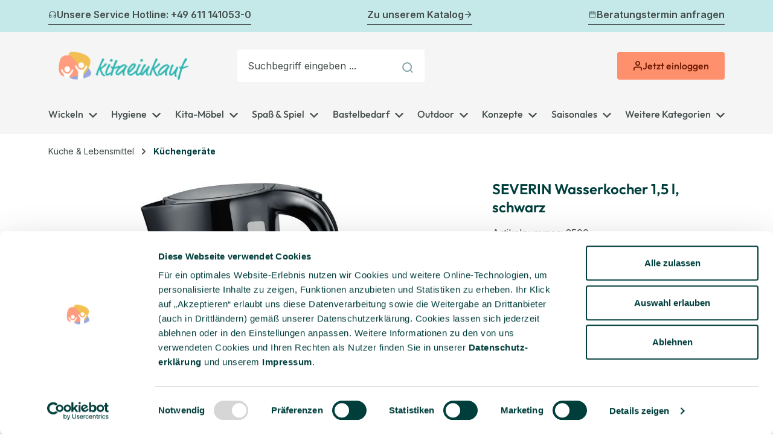

--- FILE ---
content_type: text/html; charset=UTF-8
request_url: https://www.kitaeinkauf.de/severin-wasserkocher-1-5l-schwarz/a-2500
body_size: 59996
content:
<!DOCTYPE html>
<html lang="de-DE"
      itemscope="itemscope"
      itemtype="https://schema.org/WebPage">


    
                            
    <head>
                                    <meta charset="utf-8">
            
                <meta name="viewport" content="width=device-width, user-scalable=no, initial-scale=1.0, maximum-scale=1.0, minimum-scale=1.0">
    <meta name="google-site-verification" content="1XvBrC8dlpDYf4S34ipAjfLBnOUbZBgc8uHwm5YLoGc" />

                            <meta name="author"
                      content="">
                <meta name="robots"
                      content="">
                <meta name="revisit-after"
                      content="15 days">
                <meta name="keywords"
                      content="Wasserkocher, Kocher, Wasser kochen, Kochwasser, Elternabend, haushaltsgeräte, küchenbedarf, küchengeräte, pausenraum">
                <meta name="description"
                      content="Der SEVERIN Wasserkocher WK 3498 im klassischen Design ist ein praktischer Helfer für jede Küche. Durch das 360° central-cordless-system ist die Wasserkanne kabellos aus jeder Richtung auf den Gerätesockel aufsetzbar. Das Heizelement ist verdeckt durch e…">
            
                <meta property="og:type"
          content="product">
    <meta property="og:site_name"
          content="Kitaeinkauf">
    <meta property="og:url"
          content="https://www.kitaeinkauf.de/severin-wasserkocher-1-5l-schwarz/a-2500">
    <meta property="og:title"
          content="SEVERIN Wasserkocher 1,5 l, schwarz">

    <meta property="og:description"
          content="Der SEVERIN Wasserkocher WK 3498 im klassischen Design ist ein praktischer Helfer für jede Küche. Durch das 360° central-cordless-system ist die Wasserkanne kabellos aus jeder Richtung auf den Gerätesockel aufsetzbar. Das Heizelement ist verdeckt durch e…">
    <meta property="og:image"
          content="https://www.kitaeinkauf.de/media/73/35/21/1717510630/2500-severin-wasserkocher-1-5l--schwarz.jpg?ts=1732092664">

            <meta property="product:brand"
              content="Soennecken eG">
    
            <meta property="product:price:amount"
          content="38.99">
    <meta property="product:price:currency"
          content="EUR">
    <meta property="product:product_link"
          content="https://www.kitaeinkauf.de/severin-wasserkocher-1-5l-schwarz/a-2500">

    <meta name="twitter:card"
          content="product">
    <meta name="twitter:site"
          content="Kitaeinkauf">
    <meta name="twitter:title"
          content="SEVERIN Wasserkocher 1,5 l, schwarz">
    <meta name="twitter:description"
          content="Der SEVERIN Wasserkocher WK 3498 im klassischen Design ist ein praktischer Helfer für jede Küche. Durch das 360° central-cordless-system ist die Wasserkanne kabellos aus jeder Richtung auf den Gerätesockel aufsetzbar. Das Heizelement ist verdeckt durch e…">
    <meta name="twitter:image"
          content="https://www.kitaeinkauf.de/media/73/35/21/1717510630/2500-severin-wasserkocher-1-5l--schwarz.jpg?ts=1732092664">

                            <meta itemprop="copyrightHolder"
                      content="Kitaeinkauf">
                <meta itemprop="copyrightYear"
                      content="">
                <meta itemprop="isFamilyFriendly"
                      content="true">
                <meta itemprop="image"
                      content="https://www.kitaeinkauf.de/media/3a/db/6b/1765464426/Logo_kitaeinkauf_2025_RGB_Breite1000px.png?ts=1765464426">
            
                                            <meta name="theme-color"
                      content="#fff">
                            
                                                
                    <link rel="icon" href="https://www.kitaeinkauf.de/media/8b/9d/ca/1765464426/Logo_kitaeinkauf_Bildmarke_2025_RGB_200x200px.png?ts=1765464426">
        
                            
            
    
    <link rel="canonical" href="https://www.kitaeinkauf.de/severin-wasserkocher-1-5l-schwarz/a-2500" />

                    <title itemprop="name">
                    SEVERIN Wasserkocher 1,5 l, schwarz            </title>
        
                                                                            <link rel="stylesheet"
                      href="https://www.kitaeinkauf.de/theme/c399565ff359cf40d4f425a1e17af284/css/all.css?1769014799">
                                    

    
            <link rel="stylesheet" href="https://www.kitaeinkauf.de/bundles/moorlfoundation/storefront/css/animate.min.css?1768318319">
    
    
            <script type="application/javascript">window.moorlAnimationZIndex = "9000";</script>
    
            <style>
            :root {
                --moorl-advanced-search-width: 600px;
            }
        </style>
    
                    
    <script>
        window.features = JSON.parse('\u007B\u0022V6_5_0_0\u0022\u003Atrue,\u0022v6.5.0.0\u0022\u003Atrue,\u0022V6_6_0_0\u0022\u003Atrue,\u0022v6.6.0.0\u0022\u003Atrue,\u0022V6_7_0_0\u0022\u003Atrue,\u0022v6.7.0.0\u0022\u003Atrue,\u0022V6_8_0_0\u0022\u003Afalse,\u0022v6.8.0.0\u0022\u003Afalse,\u0022DISABLE_VUE_COMPAT\u0022\u003Atrue,\u0022disable.vue.compat\u0022\u003Atrue,\u0022ACCESSIBILITY_TWEAKS\u0022\u003Atrue,\u0022accessibility.tweaks\u0022\u003Atrue,\u0022TELEMETRY_METRICS\u0022\u003Afalse,\u0022telemetry.metrics\u0022\u003Afalse,\u0022FLOW_EXECUTION_AFTER_BUSINESS_PROCESS\u0022\u003Afalse,\u0022flow.execution.after.business.process\u0022\u003Afalse,\u0022PERFORMANCE_TWEAKS\u0022\u003Afalse,\u0022performance.tweaks\u0022\u003Afalse,\u0022CACHE_CONTEXT_HASH_RULES_OPTIMIZATION\u0022\u003Afalse,\u0022cache.context.hash.rules.optimization\u0022\u003Afalse,\u0022DEFERRED_CART_ERRORS\u0022\u003Afalse,\u0022deferred.cart.errors\u0022\u003Afalse,\u0022PRODUCT_ANALYTICS\u0022\u003Afalse,\u0022product.analytics\u0022\u003Afalse,\u0022SSO\u0022\u003Afalse,\u0022sso\u0022\u003Afalse,\u0022RULE_BUILDER\u0022\u003Atrue,\u0022rule.builder\u0022\u003Atrue,\u0022FLOW_BUILDER\u0022\u003Atrue,\u0022flow.builder\u0022\u003Atrue,\u0022ADVANCED_SEARCH\u0022\u003Atrue,\u0022advanced.search\u0022\u003Atrue,\u0022RETURNS_MANAGEMENT\u0022\u003Atrue,\u0022returns.management\u0022\u003Atrue,\u0022TEXT_GENERATOR\u0022\u003Atrue,\u0022text.generator\u0022\u003Atrue,\u0022CHECKOUT_SWEETENER\u0022\u003Atrue,\u0022checkout.sweetener\u0022\u003Atrue,\u0022IMAGE_CLASSIFICATION\u0022\u003Atrue,\u0022image.classification\u0022\u003Atrue,\u0022PROPERTY_EXTRACTOR\u0022\u003Atrue,\u0022property.extractor\u0022\u003Atrue,\u0022REVIEW_SUMMARY\u0022\u003Atrue,\u0022review.summary\u0022\u003Atrue,\u0022REVIEW_TRANSLATOR\u0022\u003Atrue,\u0022review.translator\u0022\u003Atrue,\u0022CONTENT_GENERATOR\u0022\u003Atrue,\u0022content.generator\u0022\u003Atrue,\u0022EXPORT_ASSISTANT\u0022\u003Atrue,\u0022export.assistant\u0022\u003Atrue,\u0022QUICK_ORDER\u0022\u003Atrue,\u0022quick.order\u0022\u003Atrue,\u0022EMPLOYEE_MANAGEMENT\u0022\u003Atrue,\u0022employee.management\u0022\u003Atrue,\u0022QUOTE_MANAGEMENT\u0022\u003Atrue,\u0022quote.management\u0022\u003Atrue,\u0022CAPTCHA\u0022\u003Atrue,\u0022captcha\u0022\u003Atrue,\u0022NATURAL_LANGUAGE_SEARCH\u0022\u003Atrue,\u0022natural.language.search\u0022\u003Atrue,\u0022IMAGE_UPLOAD_SEARCH\u0022\u003Atrue,\u0022image.upload.search\u0022\u003Atrue,\u0022ORDER_APPROVAL\u0022\u003Atrue,\u0022order.approval\u0022\u003Atrue,\u0022SPATIAL_CMS_ELEMENT\u0022\u003Atrue,\u0022spatial.cms.element\u0022\u003Atrue,\u0022SHOPPING_LISTS\u0022\u003Atrue,\u0022shopping.lists\u0022\u003Atrue,\u0022TEXT_TO_IMAGE_GENERATION\u0022\u003Atrue,\u0022text.to.image.generation\u0022\u003Atrue,\u0022SPATIAL_SCENE_EDITOR\u0022\u003Atrue,\u0022spatial.scene.editor\u0022\u003Atrue,\u0022ORGANIZATION_UNITS\u0022\u003Atrue,\u0022organization.units\u0022\u003Atrue,\u0022ADVANCED_PRODUCT_CATALOGS\u0022\u003Atrue,\u0022advanced.product.catalogs\u0022\u003Atrue\u007D');
    </script>
        
                                                
                                                                                        
        <script data-cookieconsent="ignore">
            window.dataLayer = window.dataLayer || [];
            function gtag() {
                dataLayer.push(arguments);
            }
            gtag('consent', 'default', {
                'ad_personalization': 'denied',
                'ad_storage': 'denied',
                'ad_user_data': 'denied',
                'analytics_storage': 'denied',
                'functionality_storage': 'denied',
                'personalization_storage': 'denied',
                'security_storage': 'granted',
                'wait_for_update': '500',
            });
            gtag("set", "ads_data_redaction", true);
            gtag("set", "url_passthrough", false);
        </script>
            

    
                    


                        <script                     type="text/javascript">
                window.ga4CustomUrl = '';
            </script>
            
                                                                                        
    
                                                                                                <script                         type="text/javascript">
                    window.googleAnalyticsEnabled = false;
                    window.googleAdsEnabled = false;
                    window.ga4Enabled = false;
                    window.googleTagEnabled = false;

                    window.metaAdsEnabled = false;
                    window.microsoftAdsEnabled = false;
                    window.pinterestAdsEnabled = false;
                    window.tiktokAdsEnabled = false;
                    window.conversionConfiguration = "brutto";
                    window.taxConfiguration = "brutto";

                    window.requestLocale = 'de-DE';

                                        window.ga4CookieConfig = 'keine';
                    

                                        window.generateLeadValue = '1';
                                        window.ga4Currency = 'EUR';

                </script>
                                                            <script                             type="text/javascript">
                        window.ga4TagId = 'GTM-N69SRHPP';
                        window.dataLayer = window.dataLayer || [];
                        window.googleTagEnabled = true;
                        window.ga4Enabled = true;
                        window.ga4controllerName = 'product';
                        window.ga4controllerAction = 'index';
                        window.ga4activeNavigationId = '018fe39bc6e47017aa38f7537d3b2a9b';
                        window.ga4activeNavigationName = '';
                        window.ga4affiliation = 'Kitaeinkauf';
                        window.ga4salesChannelName = 'Kitaeinkauf';
                        window.ga4salesChannelId = '018e3dc4ead87d6da4f66440f8316163';
                        if (localStorage.getItem("ga4UserId")) window.ga4UserId = localStorage.getItem("ga4UserId");
                        if (localStorage.getItem("ga4CustomerLifetimeValue")) window.ga4CustomerLifetimeValue = localStorage.getItem("ga4CustomerLifetimeValue");
                        if (localStorage.getItem("ga4CustomerOrderCount")) window.ga4CustomerOrderCount = localStorage.getItem("ga4CustomerOrderCount");

                                                window.ga4upCoupon = false;
                                                                        window.ga4gpCoupon = false;
                                                                        window.customTagManager = false;
                                                                        window.ga4AdvancedConsentMode = true;
                                                                        window.ga4ActiveConsentMode = false;
                                                                        window.metaAdsEnabled = true;
                        
                                                window.microsoftAdsEnabled = true;

                        
                                                window.pinterestAdsEnabled = true;
                        
                                                window.tiktokAdsEnabled = true;
                                            </script>
                                                                                            <script                             type="text/javascript">
                        window.googleAnalyticsEnabled = true;
                                            window.taxConfiguration = 'netto';
                                        </script>
                                    
                                    <script                         type="text/javascript">
                    window.googleAdsEnabled = true;
                                        window.conversionConfiguration = 'brutto';
                                    </script>
                    
        
            <script                     type="text/javascript">
                            window.ga4Guest = false;
                        </script>

                            <script                         type="text/javascript">
                    window.ga4UserLoggedIn = false;
                    if (localStorage.getItem("loginSent")) localStorage.removeItem("loginSent");
                    if (localStorage.getItem("signUpSent")) localStorage.removeItem("signUpSent");
                </script>
            
            
                        
                
    
                        <script                     type="text/javascript">
                window.ga4Product = {};
            </script>
                
                    

                
                    
                    
                                                                
                                                                                        
                

                
                
                                                    
                                                    
                                    <script                             type="text/javascript">
                        window.ga4Product['018fe39bc6e47017aa38f7537d3b2a9b'] = {
                            item_id: '2500',
                            item_name: 'SEVERIN Wasserkocher 1,5 l, schwarz',
                            item_variant: '',
                            item_brand: 'Soennecken eG',
                            currency: 'EUR',
                            price: '32.76',
                            extra: {
                                minPurchase: '1',
                                shopware_id: '018fe39bc6e47017aa38f7537d3b2a9b',
                                realPrice: '32.76',
                                item_startPrice: '32.76',
                                taxRate: '19',
                                parentId: ''
                            }
                        };
                                                    window.ga4Product['018fe39bc6e47017aa38f7537d3b2a9b']['item_list_id'] = 'product';
                            window.ga4Product['018fe39bc6e47017aa38f7537d3b2a9b']['item_list_name'] = 'product';
                                                                                                                                                                            window.ga4Product['018fe39bc6e47017aa38f7537d3b2a9b']['item_category'] = 'Home';
                                                                                                                                                                window.ga4Product['018fe39bc6e47017aa38f7537d3b2a9b']['item_category2'] = 'Küche &amp; Lebensmittel';
                                                                                                                                                                window.ga4Product['018fe39bc6e47017aa38f7537d3b2a9b']['item_category3'] = 'Küchengeräte';
                                                                                                                                        </script>
                            

                
                    
                    
                                                                
                                                                                        
                

                
                
                                                    
                                                    
                                    <script                             type="text/javascript">
                        window.ga4Product['018fe39454a771429c8ce567f6318541'] = {
                            item_id: '455',
                            item_name: 'Bio Müllbeutel, aus biologisch abbaubarer Folie, 18l, 1x5 Stück',
                            item_variant: '',
                            item_brand: 'QuickPack GmbH',
                            currency: 'EUR',
                            price: '1.76',
                            extra: {
                                minPurchase: '1',
                                shopware_id: '018fe39454a771429c8ce567f6318541',
                                realPrice: '1.76',
                                item_startPrice: '1.76',
                                taxRate: '19',
                                parentId: ''
                            }
                        };
                                                    window.ga4Product['018fe39454a771429c8ce567f6318541']['item_list_id'] = 'product';
                            window.ga4Product['018fe39454a771429c8ce567f6318541']['item_list_name'] = 'product';
                                                                                                                                                                            window.ga4Product['018fe39454a771429c8ce567f6318541']['item_category'] = 'Home';
                                                                                                                                                                window.ga4Product['018fe39454a771429c8ce567f6318541']['item_category2'] = 'Hygiene';
                                                                                                                                                                window.ga4Product['018fe39454a771429c8ce567f6318541']['item_category3'] = 'Reinigungszubehör';
                                                                                                                                                                window.ga4Product['018fe39454a771429c8ce567f6318541']['item_category4'] = 'Müllbeutel';
                                                                                                                                        </script>
                            

                
                    
                    
                                                                
                                                                                        
                

                
                
                                                    
                                                    
                                    <script                             type="text/javascript">
                        window.ga4Product['018fe39bc95273a2a4b8ca8de8d4a7b0'] = {
                            item_id: '2504',
                            item_name: 'Melitta Kaffeevollautomat CAFFEO® Solo schwarz/silber',
                            item_variant: '',
                            item_brand: 'Soennecken eG',
                            currency: 'EUR',
                            price: '461.34',
                            extra: {
                                minPurchase: '1',
                                shopware_id: '018fe39bc95273a2a4b8ca8de8d4a7b0',
                                realPrice: '461.34',
                                item_startPrice: '461.34',
                                taxRate: '19',
                                parentId: ''
                            }
                        };
                                                    window.ga4Product['018fe39bc95273a2a4b8ca8de8d4a7b0']['item_list_id'] = 'product';
                            window.ga4Product['018fe39bc95273a2a4b8ca8de8d4a7b0']['item_list_name'] = 'product';
                                                                                                                                                                            window.ga4Product['018fe39bc95273a2a4b8ca8de8d4a7b0']['item_category'] = 'Home';
                                                                                                                                                                window.ga4Product['018fe39bc95273a2a4b8ca8de8d4a7b0']['item_category2'] = 'Küche &amp; Lebensmittel';
                                                                                                                                                                window.ga4Product['018fe39bc95273a2a4b8ca8de8d4a7b0']['item_category3'] = 'Küchengeräte';
                                                                                                                                        </script>
                            

                
                    
                    
                                                                
                                                                                        
                

                
                
                                                    
                                                    
                                    <script                             type="text/javascript">
                        window.ga4Product['018fe39d026c71ec9b9051576e04898c'] = {
                            item_id: '2699',
                            item_name: 'Großkammerbeutel Früchtetee Waldbeere, aromatisiert 50 Beutel',
                            item_variant: '',
                            item_brand: 'Pura Vida GmbH &amp; Co. KG - naturamo ®',
                            currency: 'EUR',
                            price: '27.09',
                            extra: {
                                minPurchase: '1',
                                shopware_id: '018fe39d026c71ec9b9051576e04898c',
                                realPrice: '27.09',
                                item_startPrice: '27.09',
                                taxRate: '7',
                                parentId: ''
                            }
                        };
                                                    window.ga4Product['018fe39d026c71ec9b9051576e04898c']['item_list_id'] = 'product';
                            window.ga4Product['018fe39d026c71ec9b9051576e04898c']['item_list_name'] = 'product';
                                                                                                                                                                            window.ga4Product['018fe39d026c71ec9b9051576e04898c']['item_category'] = 'Home';
                                                                                                                                                                window.ga4Product['018fe39d026c71ec9b9051576e04898c']['item_category2'] = 'Küche &amp; Lebensmittel';
                                                                                                                                                                window.ga4Product['018fe39d026c71ec9b9051576e04898c']['item_category3'] = 'Tee &amp; Getränke';
                                                                                                                                                                window.ga4Product['018fe39d026c71ec9b9051576e04898c']['item_category4'] = 'Großkammerbeutel';
                                                                                                                                        </script>
                            

                
                    
                    
                                                                
                                                                                        
                

                
                
                                                    
                                                    
                                    <script                             type="text/javascript">
                        window.ga4Product['019082660016735c83493724e360952b'] = {
                            item_id: '7857',
                            item_name: 'Pumpkanne Budget 2,2 l',
                            item_variant: '',
                            item_brand: 'Soennecken eG',
                            currency: 'EUR',
                            price: '42.01',
                            extra: {
                                minPurchase: '1',
                                shopware_id: '019082660016735c83493724e360952b',
                                realPrice: '42.01',
                                item_startPrice: '42.01',
                                taxRate: '19',
                                parentId: ''
                            }
                        };
                                                    window.ga4Product['019082660016735c83493724e360952b']['item_list_id'] = 'product';
                            window.ga4Product['019082660016735c83493724e360952b']['item_list_name'] = 'product';
                                                                                                                                                                            window.ga4Product['019082660016735c83493724e360952b']['item_category'] = 'Home';
                                                                                                                                                                window.ga4Product['019082660016735c83493724e360952b']['item_category2'] = 'Küche &amp; Lebensmittel';
                                                                                                                                                                window.ga4Product['019082660016735c83493724e360952b']['item_category3'] = 'Gläser, Kannen &amp; Co.';
                                                                                                                                                                window.ga4Product['019082660016735c83493724e360952b']['item_category4'] = 'Isolierkannen';
                                                                                                                                        </script>
                            

                
                    
                    
                                                                
                                                                                        
                

                
                
                                                    
                                                    
                                    <script                             type="text/javascript">
                        window.ga4Product['0190874a5fbb734aa94ff1801add5b72'] = {
                            item_id: '19329',
                            item_name: 'Großkammerbeutel Kamilletee, nichtaromatisiert 50 Beutel',
                            item_variant: '',
                            item_brand: 'Pura Vida GmbH &amp; Co. KG - naturamo ®',
                            currency: 'EUR',
                            price: '32.7',
                            extra: {
                                minPurchase: '1',
                                shopware_id: '0190874a5fbb734aa94ff1801add5b72',
                                realPrice: '32.7',
                                item_startPrice: '32.7',
                                taxRate: '7',
                                parentId: ''
                            }
                        };
                                                    window.ga4Product['0190874a5fbb734aa94ff1801add5b72']['item_list_id'] = 'product';
                            window.ga4Product['0190874a5fbb734aa94ff1801add5b72']['item_list_name'] = 'product';
                                                                                                                                                                            window.ga4Product['0190874a5fbb734aa94ff1801add5b72']['item_category'] = 'Home';
                                                                                                                                                                window.ga4Product['0190874a5fbb734aa94ff1801add5b72']['item_category2'] = 'Küche &amp; Lebensmittel';
                                                                                                                                                                window.ga4Product['0190874a5fbb734aa94ff1801add5b72']['item_category3'] = 'Tee &amp; Getränke';
                                                                                                                                                                window.ga4Product['0190874a5fbb734aa94ff1801add5b72']['item_category4'] = 'Großkammerbeutel';
                                                                                                                                        </script>
                                        
    
            
                    
    

                                
            <script type="text/javascript"
                                src='https://www.google.com/recaptcha/api.js?render=6LfuFdolAAAAAPY75NIdh1wXzINssbw0QkAa6BtH'
                defer></script>
        <script>
                                        window.googleReCaptchaV3Active = true;
                    </script>
            

    
                
        
                                	                        <script>
                window.activeNavigationId = '018fe39bc50172fbaec541aa6858b1d7';
                window.activeRoute = 'frontend.detail.page';
                window.activeRouteParameters = '\u007B\u0022_httpCache\u0022\u003Atrue,\u0022productId\u0022\u003A\u0022018fe39bc6e47017aa38f7537d3b2a9b\u0022\u007D';
                window.router = {
                    'frontend.cart.offcanvas': '/checkout/offcanvas',
                    'frontend.cookie.offcanvas': '/cookie/offcanvas',
                    'frontend.checkout.finish.page': '/checkout/finish',
                    'frontend.checkout.info': '/widgets/checkout/info',
                    'frontend.menu.offcanvas': '/widgets/menu/offcanvas',
                    'frontend.cms.page': '/widgets/cms',
                    'frontend.cms.navigation.page': '/widgets/cms/navigation',
                    'frontend.country.country-data': '/country/country-state-data',
                    'frontend.app-system.generate-token': '/app-system/Placeholder/generate-token',
                    'frontend.gateway.context': '/gateway/context',
                    'frontend.cookie.consent.offcanvas': '/cookie/consent-offcanvas',
                    'frontend.account.login.page': '/account/login',
                    };
                window.salesChannelId = '018e3dc4ead87d6da4f66440f8316163';
            </script>
        

            <script>
            window.router = {
                ...window.router,
                'frontend.account.advanced-product-catalogs.categories': '/account/advanced-product-catalogs/categories',
                'frontend.account.advanced-product-catalogs.categories.search': '/account/advanced-product-catalogs/categories/search',
                'frontend.account.advanced-product-catalogs.save': '/account/advanced-product-catalogs/save'
            }
        </script>
    

            
    
    

        
    <script>
        window.router['widgets.swag.cmsExtensions.quickview'] = '/swag/cms-extensions/quickview';
        window.router['widgets.swag.cmsExtensions.quickview.variant'] = '/swag/cms-extensions/quickview/variant';
    </script>


    <script>
        window.router['frontend.product.review.translate'] = '/translate-review';
    </script>

                                <script>
                
                window.breakpoints = JSON.parse('\u007B\u0022xs\u0022\u003A0,\u0022sm\u0022\u003A576,\u0022md\u0022\u003A768,\u0022lg\u0022\u003A992,\u0022xl\u0022\u003A1200,\u0022xxl\u0022\u003A1400\u007D');
            </script>
        
                                    <script>
                    window.customerLoggedInState = 0;

                    window.wishlistEnabled = 1;
                </script>
                    
                        
                        
    <script>
        window.validationMessages = JSON.parse('\u007B\u0022required\u0022\u003A\u0022Die\u0020Eingabe\u0020darf\u0020nicht\u0020leer\u0020sein.\u0022,\u0022email\u0022\u003A\u0022Ung\\u00fcltige\u0020E\u002DMail\u002DAdresse.\u0020Die\u0020E\u002DMail\u0020ben\\u00f6tigt\u0020das\u0020Format\u0020\\\u0022nutzer\u0040beispiel.de\\\u0022.\u0022,\u0022confirmation\u0022\u003A\u0022Ihre\u0020Eingaben\u0020sind\u0020nicht\u0020identisch.\u0022,\u0022minLength\u0022\u003A\u0022Die\u0020Eingabe\u0020ist\u0020zu\u0020kurz.\u0022\u007D');
    </script>
        
                                                                    <script>
                        window.themeJsPublicPath = 'https://www.kitaeinkauf.de/theme/c399565ff359cf40d4f425a1e17af284/js/';
                    </script>
                                            <script type="text/javascript" src="https://www.kitaeinkauf.de/theme/c399565ff359cf40d4f425a1e17af284/js/storefront/storefront.js?1769014799" defer></script>
                                            <script type="text/javascript" src="https://www.kitaeinkauf.de/theme/c399565ff359cf40d4f425a1e17af284/js/neti-next-cms-element-builder/neti-next-cms-element-builder.js?1769014799" defer></script>
                                            <script type="text/javascript" src="https://www.kitaeinkauf.de/theme/c399565ff359cf40d4f425a1e17af284/js/od-base/od-base.js?1769014799" defer></script>
                                            <script type="text/javascript" src="https://www.kitaeinkauf.de/theme/c399565ff359cf40d4f425a1e17af284/js/d-i-sco-g-a4/d-i-sco-g-a4.js?1769014799" defer></script>
                                            <script type="text/javascript" src="https://www.kitaeinkauf.de/theme/c399565ff359cf40d4f425a1e17af284/js/h1web-blog/h1web-blog.js?1769014799" defer></script>
                                            <script type="text/javascript" src="https://www.kitaeinkauf.de/theme/c399565ff359cf40d4f425a1e17af284/js/subscription/subscription.js?1769014799" defer></script>
                                            <script type="text/javascript" src="https://www.kitaeinkauf.de/theme/c399565ff359cf40d4f425a1e17af284/js/checkout-sweetener/checkout-sweetener.js?1769014799" defer></script>
                                            <script type="text/javascript" src="https://www.kitaeinkauf.de/theme/c399565ff359cf40d4f425a1e17af284/js/text-translator/text-translator.js?1769014799" defer></script>
                                            <script type="text/javascript" src="https://www.kitaeinkauf.de/theme/c399565ff359cf40d4f425a1e17af284/js/employee-management/employee-management.js?1769014799" defer></script>
                                            <script type="text/javascript" src="https://www.kitaeinkauf.de/theme/c399565ff359cf40d4f425a1e17af284/js/quick-order/quick-order.js?1769014799" defer></script>
                                            <script type="text/javascript" src="https://www.kitaeinkauf.de/theme/c399565ff359cf40d4f425a1e17af284/js/advanced-search/advanced-search.js?1769014799" defer></script>
                                            <script type="text/javascript" src="https://www.kitaeinkauf.de/theme/c399565ff359cf40d4f425a1e17af284/js/captcha/captcha.js?1769014799" defer></script>
                                            <script type="text/javascript" src="https://www.kitaeinkauf.de/theme/c399565ff359cf40d4f425a1e17af284/js/quote-management/quote-management.js?1769014799" defer></script>
                                            <script type="text/javascript" src="https://www.kitaeinkauf.de/theme/c399565ff359cf40d4f425a1e17af284/js/a-i-search/a-i-search.js?1769014799" defer></script>
                                            <script type="text/javascript" src="https://www.kitaeinkauf.de/theme/c399565ff359cf40d4f425a1e17af284/js/spatial-cms-element/spatial-cms-element.js?1769014799" defer></script>
                                            <script type="text/javascript" src="https://www.kitaeinkauf.de/theme/c399565ff359cf40d4f425a1e17af284/js/order-approval/order-approval.js?1769014799" defer></script>
                                            <script type="text/javascript" src="https://www.kitaeinkauf.de/theme/c399565ff359cf40d4f425a1e17af284/js/shopping-list/shopping-list.js?1769014799" defer></script>
                                            <script type="text/javascript" src="https://www.kitaeinkauf.de/theme/c399565ff359cf40d4f425a1e17af284/js/organization-unit/organization-unit.js?1769014799" defer></script>
                                            <script type="text/javascript" src="https://www.kitaeinkauf.de/theme/c399565ff359cf40d4f425a1e17af284/js/advanced-product-catalogs/advanced-product-catalogs.js?1769014799" defer></script>
                                            <script type="text/javascript" src="https://www.kitaeinkauf.de/theme/c399565ff359cf40d4f425a1e17af284/js/moorl-foundation/moorl-foundation.js?1769014799" defer></script>
                                            <script type="text/javascript" src="https://www.kitaeinkauf.de/theme/c399565ff359cf40d4f425a1e17af284/js/swag-cms-extensions/swag-cms-extensions.js?1769014799" defer></script>
                                            <script type="text/javascript" src="https://www.kitaeinkauf.de/theme/c399565ff359cf40d4f425a1e17af284/js/acris-tax-c-s/acris-tax-c-s.js?1769014799" defer></script>
                                            <script type="text/javascript" src="https://www.kitaeinkauf.de/theme/c399565ff359cf40d4f425a1e17af284/js/cogi-free-products/cogi-free-products.js?1769014799" defer></script>
                                            <script type="text/javascript" src="https://www.kitaeinkauf.de/theme/c399565ff359cf40d4f425a1e17af284/js/swag-pay-pal/swag-pay-pal.js?1769014799" defer></script>
                                            <script type="text/javascript" src="https://www.kitaeinkauf.de/theme/c399565ff359cf40d4f425a1e17af284/js/agiqon-connector/agiqon-connector.js?1769014799" defer></script>
                                            <script type="text/javascript" src="https://www.kitaeinkauf.de/theme/c399565ff359cf40d4f425a1e17af284/js/od-theme-kitaeinkauf/od-theme-kitaeinkauf.js?1769014799" defer></script>
                                            <script type="text/javascript" src="https://www.kitaeinkauf.de/theme/c399565ff359cf40d4f425a1e17af284/js/od-sub-theme-kitaeinkauf/od-sub-theme-kitaeinkauf.js?1769014799" defer></script>
                                                        

    

            
        
                            
                                                
        <script id="Cookiebot" src="https://consent.cookiebot.eu/uc.js" data-cbid="12821e3c-e742-4842-9f1b-42a7fd7be1c4" type="text/javascript" async></script>
                

    
        </head>

            
            
            <body class="is-ctl-product is-act-index is-active-route-frontend-detail-page">

            
                
    
    
            <div id="page-top" class="skip-to-content bg-primary-subtle text-primary-emphasis overflow-hidden" tabindex="-1">
            <div class="container skip-to-content-container d-flex justify-content-center visually-hidden-focusable">
                                                                                        <a href="#content-main" class="skip-to-content-link d-inline-flex text-decoration-underline m-1 p-2 fw-bold gap-2">
                                Zum Hauptinhalt springen
                            </a>
                                            
                                                                        <a href="#header-main-search-input" class="skip-to-content-link d-inline-flex text-decoration-underline m-1 p-2 fw-bold gap-2 d-none d-sm-block">
                                Zur Suche springen
                            </a>
                                            
                                                                        <a href="#main-navigation-menu" class="skip-to-content-link d-inline-flex text-decoration-underline m-1 p-2 fw-bold gap-2 d-none d-lg-block">
                                Zur Hauptnavigation springen
                            </a>
                                                                        </div>
        </div>
        
                                
                <noscript class="noscript-main">
                
    <div role="alert"
         aria-live="polite"
         class="alert alert-info d-flex align-items-center">

                                                                        
                                                                                                                                                            <span class="icon icon-default icon-default-info" aria-hidden="true">
                                        <svg xmlns="http://www.w3.org/2000/svg" xmlns:xlink="http://www.w3.org/1999/xlink" width="24" height="24" viewBox="0 0 24 24"><defs><path d="M12 7c.5523 0 1 .4477 1 1s-.4477 1-1 1-1-.4477-1-1 .4477-1 1-1zm1 9c0 .5523-.4477 1-1 1s-1-.4477-1-1v-5c0-.5523.4477-1 1-1s1 .4477 1 1v5zm11-4c0 6.6274-5.3726 12-12 12S0 18.6274 0 12 5.3726 0 12 0s12 5.3726 12 12zM12 2C6.4772 2 2 6.4772 2 12s4.4772 10 10 10 10-4.4772 10-10S17.5228 2 12 2z" id="icons-default-info" /></defs><use xlink:href="#icons-default-info" fill="#758CA3" fill-rule="evenodd" /></svg>
                    </span>
                                                        
                                    
                    <div class="alert-content-container">
                                                    
                                                            Um unseren Shop in vollem Umfang nutzen zu können, empfehlen wir Ihnen Javascript in Ihrem Browser zu aktivieren.
                                    
                                                                </div>
            </div>
            </noscript>
        

                                
    
        <header class="header-main">
                                        <div class="bg-gray-200">
            <div class="container">
                <div
                    od-top-bar-slider
                    class="od-top-bar-slider swiper swiper-container swiper-container-018f4f381a2172e1ba659ed7fa9f9998 col-auto"
                    data-swiper-slider-id="018f4f381a2172e1ba659ed7fa9f9998"
                >
                    <div class="swiper-wrapper">
                                                                                                            
                            
                                                                                                
                                <div class="swiper-slide top-bar-single-wrapper">
                                                                            <a href="tel:+49 611 141053-0" class="top-bar-link">
                                                                                                                        <img 
                                                src="https://www.kitaeinkauf.de/media/ef/e1/34/1715024686/headphones-kitaeinkauf.svg?ts=1715024686" 
                                                                                                    title="Unsere Service Hotline: +49 611 141053-0" 
                                                                                                                                                    alt="Unsere Service Hotline: +49 611 141053-0" 
                                                                                                loading="lazy"
                                                width="20"
                                                height="20"
                                                class="top-bar-image"
                                            >
                                                                                                                            <span class="top-bar-text">Unsere Service Hotline: +49 611 141053-0</span>
                                                                                                                    </a>
                                                                    </div>
                                                                                                                                        
                            
                                                                                                
                                <div class="swiper-slide top-bar-single-wrapper">
                                                                            <a href="/kataloge" class="top-bar-link">
                                                                                                                        <img 
                                                src="https://www.kitaeinkauf.de/media/88/bc/7e/1715024758/arrow-right-kitaeinkauf.svg?ts=1715024758" 
                                                                                                    title="Zu unserem Katalog" 
                                                                                                                                                    alt="Zu unserem Katalog" 
                                                                                                loading="lazy"
                                                width="20"
                                                height="20"
                                                class="top-bar-image"
                                            >
                                                                                                                            <span class="top-bar-text">Zu unserem Katalog</span>
                                                                                                                    </a>
                                                                    </div>
                                                                                                                                        
                            
                                                                                                
                                <div class="swiper-slide top-bar-single-wrapper">
                                                                            <a href="/kita-beratung" class="top-bar-link">
                                                                                                                        <img 
                                                src="https://www.kitaeinkauf.de/media/2a/50/c6/1715024766/calendar-kitaeinkauf.svg?ts=1715024766" 
                                                                                                    title="Beratungstermin anfragen" 
                                                                                                                                                    alt="Beratungstermin anfragen" 
                                                                                                loading="lazy"
                                                width="20"
                                                height="20"
                                                class="top-bar-image"
                                            >
                                                                                                                            <span class="top-bar-text">Beratungstermin anfragen</span>
                                                                                                                    </a>
                                                                    </div>
                                                                                                                                        
                                                                        </div>
                    <button class="base-slider-controls-prev swiper-controls-prev-018f4f381a2172e1ba659ed7fa9f9998 image-slider-controls-prev">
                                                                                                                                <span class="icon icon-default icon-default-arrow-head-left" aria-hidden="true">
                                        <svg xmlns="http://www.w3.org/2000/svg" width="20" height="21" fill="none"><path fill="#003E3C" fill-rule="evenodd" d="M18 10.111a1 1 0 0 1-1 1H5.414l5.293 5.293a1 1 0 0 1-1.414 1.414l-7-7a1 1 0 0 1 0-1.414l7-7a1 1 0 1 1 1.414 1.414L5.414 9.111H17a1 1 0 0 1 1 1Z" clip-rule="evenodd"/></svg>
                    </span>
                        </button>
                    <button class="base-slider-controls-next swiper-controls-next-018f4f381a2172e1ba659ed7fa9f9998 image-slider-controls-next">
                                                                                                                                <span class="icon icon-default icon-default-arrow-head-right" aria-hidden="true">
                                        <svg xmlns="http://www.w3.org/2000/svg" width="20" height="21" fill="none"><path fill="#003E3C" fill-rule="evenodd" d="M2 10.111a1 1 0 0 1 1-1h11.586L9.293 3.818a1 1 0 0 1 1.414-1.414l7 7a1 1 0 0 1 0 1.414l-7 7a1 1 0 0 1-1.414-1.414l5.293-5.293H3a1 1 0 0 1-1-1Z" clip-rule="evenodd"/></svg>
                    </span>
                        </button>
                </div>
            </div>
        </div>
    
                                <div class="container">
                            
            <div class="row align-items-center header-row justify-content-between justify-content-md-unset">
                            <div class="col-auto col-lg-auto header-logo-col">
                        <div class="header-logo-main text-center">
            <a class="header-logo-main-link"
        href="/"
        title="Zur Startseite gehen">
                                        <picture class="header-logo-picture d-block m-auto">
                                                                            
                                                                            
                                                                                    <img src="https://www.kitaeinkauf.de/media/3a/db/6b/1765464426/Logo_kitaeinkauf_2025_RGB_Breite1000px.png?ts=1765464426"
                                     alt="Zur Startseite gehen"
                                     class="img-fluid header-logo-main-img">
                                                                        </picture>
                
            </a>
    </div>
                </div>
            
                                    
    
                        <div class="col d-none d-lg-block">
                
    <div class="collapse show"
         id="searchCollapse">
        <div class="header-search">
                
    
                                    <form action="/search"
                      method="get"
                      data-search-widget="true"
                      data-search-widget-options="{&quot;searchWidgetMinChars&quot;:2}"
                      data-url="/suggest?search="
                      class="header-search-form js-search-form">
                                            <div class="input-group">
                                                            <input
                                    type="search"
                                    id="header-main-search-input"
                                    name="search"
                                    class="form-control header-search-input"
                                    autocomplete="off"
                                    autocapitalize="off"
                                    placeholder="Suchbegriff eingeben ..."
                                    aria-label="Suchbegriff eingeben ..."
                                    role="combobox"
                                    aria-autocomplete="list"
                                    aria-controls="search-suggest-listbox"
                                    aria-expanded="false"
                                    aria-describedby="search-suggest-result-info"
                                    value="">
                            
                                                            <button type="submit"
                                        class="btn header-search-btn"
                                        aria-label="Suchen">
                                    <span class="header-search-icon">
                                                                                                                                                <span class="icon icon-default icon-default-search" aria-hidden="true">
                                        <svg xmlns="http://www.w3.org/2000/svg" width="20" height="20" viewBox="0 0 20 20" fill="none">
  <path fill-rule="evenodd" clip-rule="evenodd" d="M9.21569 3.88235C6.27017 3.88235 3.88235 6.27017 3.88235 9.21569C3.88235 12.1612 6.27017 14.549 9.21569 14.549C10.6486 14.549 11.9495 13.984 12.9077 13.0645C12.9304 13.0358 12.955 13.0081 12.9815 12.9815C13.0081 12.955 13.0358 12.9304 13.0645 12.9077C13.984 11.9495 14.549 10.6486 14.549 9.21569C14.549 6.27017 12.1612 3.88235 9.21569 3.88235ZM14.9401 13.6091C15.8754 12.3924 16.4314 10.869 16.4314 9.21569C16.4314 5.23057 13.2008 2 9.21569 2C5.23057 2 2 5.23057 2 9.21569C2 13.2008 5.23057 16.4314 9.21569 16.4314C10.869 16.4314 12.3924 15.8754 13.6091 14.9401L16.3933 17.7243C16.7609 18.0919 17.3568 18.0919 17.7243 17.7243C18.0919 17.3568 18.0919 16.7609 17.7243 16.3933L14.9401 13.6091Z" fill="#83A8AA"/>
</svg>
                    </span>
                                        </span>
                                </button>
                            
                                                            <button class="btn header-close-btn js-search-close-btn d-none"
                                        type="button"
                                        aria-label="Die Dropdown-Suche schließen">
                                    <span class="header-close-icon">
                                                                                                                                                <span class="icon icon-default icon-default-x" aria-hidden="true">
                                        <svg xmlns="http://www.w3.org/2000/svg" width="24" height="24" viewBox="0 0 24 24" fill="none">
  <path d="M18.7991 7.14117C19.3347 6.6056 19.3347 5.73726 18.7991 5.20168C18.2635 4.66611 17.3952 4.66611 16.8596 5.20168L12.0008 10.0605L7.14196 5.20168C6.60638 4.66611 5.73804 4.66611 5.20246 5.20168C4.66689 5.73726 4.66689 6.6056 5.20246 7.14117L10.0613 12L5.20246 16.8588C4.66689 17.3944 4.66689 18.2627 5.20246 18.7983C5.73804 19.3339 6.60638 19.3339 7.14196 18.7983L12.0008 13.9395L16.8596 18.7983C17.3952 19.3339 18.2635 19.3339 18.7991 18.7983C19.3347 18.2627 19.3347 17.3944 18.7991 16.8588L13.9403 12L18.7991 7.14117Z" fill="#434D4C"/>
</svg>
                    </span>
                                        </span>
                                </button>
                                                    </div>
                                    </form>
            
            
        </div>
    </div>
            </div>
                <div class="order-1 col-auto col-sm-auto order-sm-2 header-actions-col">
                    <div class="row g-0 d-none">
                                                
                                                                 <div class="col-auto">
                                <div class="account-menu">
                                        <div class="dropdown">
            <button class="btn account-menu-btn header-actions-btn"
            type="button"
            id="accountWidget"
            data-account-menu="true"
            data-bs-toggle="dropdown"
            aria-haspopup="true"
            aria-expanded="false"
            aria-label="Ihr Konto"
            title="Ihr Konto">
                                                                                                                <span class="icon icon-default icon-default-avatar" aria-hidden="true">
                                        <svg width="12" height="13" viewBox="0 0 12 13" fill="none" xmlns="http://www.w3.org/2000/svg">
<path fill-rule="evenodd" clip-rule="evenodd" d="M6.00009 1.60588C5.0298 1.60588 4.24323 2.39245 4.24323 3.36274C4.24323 4.33303 5.0298 5.11961 6.00009 5.11961C6.97038 5.11961 7.75695 4.33303 7.75695 3.36274C7.75695 2.39245 6.97038 1.60588 6.00009 1.60588ZM2.73734 3.36274C2.73734 1.56078 4.19812 0.0999985 6.00009 0.0999985C7.80205 0.0999985 9.26283 1.56078 9.26283 3.36274C9.26283 5.16471 7.80205 6.62549 6.00009 6.62549C4.19812 6.62549 2.73734 5.16471 2.73734 3.36274ZM1.18317 8.58505C1.79506 7.97316 2.62495 7.62941 3.49028 7.62941H8.50989C9.37523 7.62941 10.2051 7.97316 10.817 8.58505C11.4289 9.19693 11.7726 10.0268 11.7726 10.8922V12.1471C11.7726 12.5629 11.4355 12.9 11.0197 12.9C10.6039 12.9 10.2668 12.5629 10.2668 12.1471V10.8922C10.2668 10.4262 10.0817 9.97934 9.75218 9.64987C9.4227 9.32039 8.97584 9.13529 8.50989 9.13529H3.49028C3.02434 9.13529 2.57747 9.32039 2.24799 9.64987C1.91852 9.97934 1.73342 10.4262 1.73342 10.8922V12.1471C1.73342 12.5629 1.39632 12.9 0.98048 12.9C0.564642 12.9 0.227539 12.5629 0.227539 12.1471V10.8922C0.227539 10.0268 0.571292 9.19693 1.18317 8.58505Z" fill="#434D4C"/>
</svg>

                    </span>
            <span class="action-info-text d-none d-lg-inline">Mein Konto</span>    </button>

                    <div class="dropdown-menu dropdown-menu-end account-menu-dropdown js-account-menu-dropdown"
                 aria-labelledby="accountWidget">
                

        
            <div class="offcanvas-header">
                            <button class="btn btn-secondary offcanvas-close js-offcanvas-close">
                                                                                                                                                    <span class="icon icon-default icon-default-x icon-sm" aria-hidden="true">
                                        <svg xmlns="http://www.w3.org/2000/svg" width="24" height="24" viewBox="0 0 24 24" fill="none">
  <path d="M18.7991 7.14117C19.3347 6.6056 19.3347 5.73726 18.7991 5.20168C18.2635 4.66611 17.3952 4.66611 16.8596 5.20168L12.0008 10.0605L7.14196 5.20168C6.60638 4.66611 5.73804 4.66611 5.20246 5.20168C4.66689 5.73726 4.66689 6.6056 5.20246 7.14117L10.0613 12L5.20246 16.8588C4.66689 17.3944 4.66689 18.2627 5.20246 18.7983C5.73804 19.3339 6.60638 19.3339 7.14196 18.7983L12.0008 13.9395L16.8596 18.7983C17.3952 19.3339 18.2635 19.3339 18.7991 18.7983C19.3347 18.2627 19.3347 17.3944 18.7991 16.8588L13.9403 12L18.7991 7.14117Z" fill="#434D4C"/>
</svg>
                    </span>
                        
                        Kategorien
                </button>
                    </div>
    
            <div class="offcanvas-body">
                <div class="account-menu">
                                <div class="dropdown-header account-menu-header no-customer">
                            Ihr Konto
                    </div>
    
    
                                    <div class="account-menu-login">
                        <a href="/account/login?tab=login"
        title="Anmelden"
        class="btn btn-primary account-menu-login-button">
        Anmelden
    </a>

                        <div class="account-menu-register">
        <a href="/account/login"
            title="Registrieren">
                                                                                                                    <span class="icon icon-default icon-default-arrow-right" aria-hidden="true">
                                        <svg xmlns="http://www.w3.org/2000/svg" width="21" height="21" viewBox="0 0 21 21" fill="none">
  <path fill-rule="evenodd" clip-rule="evenodd" d="M6.22451 2.89052C6.74521 2.36983 7.58943 2.36983 8.11013 2.89052L14.7768 9.55719C15.2975 10.0779 15.2975 10.9221 14.7768 11.4428L8.11013 18.1095C7.58943 18.6302 6.74521 18.6302 6.22451 18.1095C5.70381 17.5888 5.70381 16.7446 6.22451 16.2239L11.9484 10.5L6.22451 4.77614C5.70381 4.25544 5.70381 3.41122 6.22451 2.89052Z" fill="#434D4C"/>
</svg>
                    </span>
     registrieren
        </a>
    </div>
                </div>
                    
                    <div class="account-menu-links">
                    <div class="header-account-menu">
        <div class="card account-menu-inner">
                                                    
    
                                                <nav class="list-group list-group-flush account-aside-list-group">
                                                                                                <a href="/account"
        title="Übersicht"
        class="list-group-item list-group-item-action account-aside-item">
        Übersicht
                                                                                                                <span class="icon icon-default icon-default-nav-dropdown" aria-hidden="true">
                                        <svg xmlns="http://www.w3.org/2000/svg" width="24" height="24" xml:space="preserve" style="fill-rule:evenodd;clip-rule:evenodd;stroke-linejoin:round;stroke-miterlimit:2" viewBox="0 0 60 35"><path d="M1.455 1.455c1.939-1.94 5.131-1.94 7.07 0l21.463 21.458L51.455 1.45A5.002 5.002 0 0 1 54.961.015c2.743 0 5 2.257 5 5a5 5 0 0 1-1.436 3.506l-25 25c-1.939 1.94-5.131 1.94-7.07 0l-25-25c-1.94-1.939-1.94-5.131 0-7.071v.005Z"/></svg>
                    </span>
        </a>

    
                                                <a href="/account/profile"
        title="Persönliches Profil"
        class="list-group-item list-group-item-action account-aside-item">
        Persönliches Profil
                                                                                                                <span class="icon icon-default icon-default-nav-dropdown" aria-hidden="true">
                                        <svg xmlns="http://www.w3.org/2000/svg" width="24" height="24" xml:space="preserve" style="fill-rule:evenodd;clip-rule:evenodd;stroke-linejoin:round;stroke-miterlimit:2" viewBox="0 0 60 35"><path d="M1.455 1.455c1.939-1.94 5.131-1.94 7.07 0l21.463 21.458L51.455 1.45A5.002 5.002 0 0 1 54.961.015c2.743 0 5 2.257 5 5a5 5 0 0 1-1.436 3.506l-25 25c-1.939 1.94-5.131 1.94-7.07 0l-25-25c-1.94-1.939-1.94-5.131 0-7.071v.005Z"/></svg>
                    </span>
        </a>


                
                
    
                                            <a href="/account/address"
        title="Adressen"
        class="list-group-item list-group-item-action account-aside-item">
        Adressen
                                                                                                                <span class="icon icon-default icon-default-nav-dropdown" aria-hidden="true">
                                        <svg xmlns="http://www.w3.org/2000/svg" width="24" height="24" xml:space="preserve" style="fill-rule:evenodd;clip-rule:evenodd;stroke-linejoin:round;stroke-miterlimit:2" viewBox="0 0 60 35"><path d="M1.455 1.455c1.939-1.94 5.131-1.94 7.07 0l21.463 21.458L51.455 1.45A5.002 5.002 0 0 1 54.961.015c2.743 0 5 2.257 5 5a5 5 0 0 1-1.436 3.506l-25 25c-1.939 1.94-5.131 1.94-7.07 0l-25-25c-1.94-1.939-1.94-5.131 0-7.071v.005Z"/></svg>
                    </span>
        </a>

    
                                            <a href="/account/order"
        title="Bestellungen"
        class="list-group-item list-group-item-action account-aside-item">
        Bestellungen
                                                                                                                <span class="icon icon-default icon-default-nav-dropdown" aria-hidden="true">
                                        <svg xmlns="http://www.w3.org/2000/svg" width="24" height="24" xml:space="preserve" style="fill-rule:evenodd;clip-rule:evenodd;stroke-linejoin:round;stroke-miterlimit:2" viewBox="0 0 60 35"><path d="M1.455 1.455c1.939-1.94 5.131-1.94 7.07 0l21.463 21.458L51.455 1.45A5.002 5.002 0 0 1 54.961.015c2.743 0 5 2.257 5 5a5 5 0 0 1-1.436 3.506l-25 25c-1.939 1.94-5.131 1.94-7.07 0l-25-25c-1.94-1.939-1.94-5.131 0-7.071v.005Z"/></svg>
                    </span>
        </a>

                            

            
                        
        
            

            
    

            
        

                

                

                            </nav>
                            
                                                </div>
    </div>
            </div>
            </div>
        </div>
                </div>
            </div>
                                </div>
                            </div>
                        
    
                                                                                    <div class="col-auto">
                                    <div class="header-wishlist">
                                        <a class="btn header-wishlist-btn header-actions-btn"
                                           href="/wishlist"
                                           title="Merkzettel"
                                           aria-labelledby="wishlist-basket-live-area"
                                        >
                                                    
            <span class="header-wishlist-icon">
                                                                                                                    <span class="icon icon-default icon-default-heart" aria-hidden="true">
                                        <svg width="14" height="13" viewBox="0 0 14 13" fill="none" xmlns="http://www.w3.org/2000/svg">
<path fill-rule="evenodd" clip-rule="evenodd" d="M8.37582 1.12314C8.81667 0.940477 9.28919 0.846458 9.76638 0.846458C10.2436 0.846458 10.7161 0.940477 11.1569 1.12314C11.5977 1.30578 11.9982 1.57345 12.3355 1.91087C12.6729 2.24818 12.9408 2.64884 13.1234 3.08961C13.3061 3.53046 13.4001 4.00298 13.4001 4.48017C13.4001 4.95737 13.3061 5.42989 13.1234 5.87074C12.9408 6.31155 12.6731 6.71205 12.3356 7.04938C12.3356 7.04942 12.3356 7.04935 12.3356 7.04938L7.39513 11.9898C7.17688 12.2081 6.82302 12.2081 6.60476 11.9898L1.6643 7.04938C0.982903 6.36799 0.600098 5.44381 0.600098 4.48017C0.600098 3.51653 0.982903 2.59236 1.6643 1.91096C2.3457 1.22956 3.26987 0.846757 4.23351 0.846757C5.19715 0.846757 6.12133 1.22956 6.80272 1.91096L6.99995 2.10818L7.19708 1.91105C7.19705 1.91108 7.19711 1.91102 7.19708 1.91105C7.53441 1.57359 7.93501 1.30579 8.37582 1.12314ZM9.76638 1.96421C9.43602 1.96421 9.10889 2.0293 8.80368 2.15576C8.49848 2.28222 8.22118 2.46758 7.98763 2.70124L7.39513 3.29374C7.17688 3.51199 6.82302 3.51199 6.60476 3.29374L6.01235 2.70133C5.54058 2.22955 4.90071 1.96451 4.23351 1.96451C3.56632 1.96451 2.92645 2.22955 2.45467 2.70133C1.98289 3.17311 1.71785 3.81298 1.71785 4.48017C1.71785 5.14737 1.98289 5.78724 2.45467 6.25901L6.99995 10.8043L11.5452 6.25901C11.7789 6.02547 11.9643 5.74808 12.0908 5.44287C12.2173 5.13767 12.2823 4.81054 12.2823 4.48017C12.2823 4.14981 12.2173 3.82268 12.0908 3.51747C11.9643 3.21227 11.779 2.93497 11.5453 2.70142C11.3118 2.46776 11.0343 2.28222 10.7291 2.15576C10.4239 2.0293 10.0967 1.96421 9.76638 1.96421Z" fill="#434D4C"/>
</svg>

                    </span>
            </span>
    
    
    
    <span class="badge bg-primary header-wishlist-badge"
          id="wishlist-basket"
          data-wishlist-storage="true"
          data-wishlist-storage-options="{&quot;listPath&quot;:&quot;\/wishlist\/list&quot;,&quot;mergePath&quot;:&quot;\/wishlist\/merge&quot;,&quot;pageletPath&quot;:&quot;\/wishlist\/merge\/pagelet&quot;}"
          data-wishlist-widget="true"
          data-wishlist-widget-options="{&quot;showCounter&quot;:true}"
          aria-labelledby="wishlist-basket-live-area"
    ></span>

    <span class="visually-hidden"
          id="wishlist-basket-live-area"
          data-wishlist-live-area-text="Du hast %counter% Produkte auf dem Merkzettel"
          aria-live="polite"
    ></span>

    
    <span class="action-info-text d-none d-lg-inline">Merkliste</span>                                        </a>
                                    </div>
                                </div>
                                                    
                                                                                            <div class="col-auto">
                                <div
                                    class="header-cart"
                                    data-off-canvas-cart="true"
                                >
                                    <a
                                        class="btn header-cart-btn header-actions-btn"
                                        href="/checkout/cart"
                                        data-cart-widget="true"
                                        title="Warenkorb"
                                        aria-labelledby="cart-widget-aria-label"
                                        aria-haspopup="true"
                                    >
                                            <span class="header-cart-icon">
                                                                                                                <span class="icon icon-default icon-default-bag" aria-hidden="true">
                                        <svg width="14" height="13" viewBox="0 0 14 13" fill="none" xmlns="http://www.w3.org/2000/svg">
<path fill-rule="evenodd" clip-rule="evenodd" d="M0.600098 0.900002C0.600098 0.60545 0.838879 0.366669 1.13343 0.366669H3.26676C3.52096 0.366669 3.73984 0.546074 3.78972 0.795332L4.23766 3.03333H12.8668C13.0257 3.03333 13.1764 3.10423 13.2777 3.2267C13.379 3.34916 13.4204 3.51044 13.3907 3.66658L12.5366 8.14524C12.4634 8.51355 12.263 8.8444 11.9705 9.07987C11.6795 9.31417 11.3156 9.43918 10.9421 9.43333H5.76737C5.3939 9.43918 5.03007 9.31417 4.73902 9.07987C4.44663 8.8445 4.2463 8.51382 4.17307 8.14569C4.17304 8.14554 4.1731 8.14584 4.17307 8.14569L3.28212 3.69424C3.2785 3.67952 3.2755 3.66455 3.27314 3.64938L2.8296 1.43334H1.13343C0.838879 1.43334 0.600098 1.19455 0.600098 0.900002ZM4.45115 4.1L5.21921 7.93743C5.2436 8.0602 5.31039 8.17049 5.40789 8.24898C5.50539 8.32747 5.6274 8.36916 5.75254 8.36676L5.76276 8.36667H10.9468L10.957 8.36676C11.0821 8.36916 11.2041 8.32747 11.3016 8.24898C11.3987 8.17085 11.4653 8.06123 11.49 7.93914L12.2221 4.1H4.45115ZM4.33343 11.5667C4.33343 10.9776 4.81099 10.5 5.4001 10.5C5.9892 10.5 6.46676 10.9776 6.46676 11.5667C6.46676 12.1558 5.9892 12.6333 5.4001 12.6333C4.81099 12.6333 4.33343 12.1558 4.33343 11.5667ZM10.2001 11.5667C10.2001 10.9776 10.6777 10.5 11.2668 10.5C11.8559 10.5 12.3334 10.9776 12.3334 11.5667C12.3334 12.1558 11.8559 12.6333 11.2668 12.6333C10.6777 12.6333 10.2001 12.1558 10.2001 11.5667Z" fill="#434D4C"/>
</svg>

                    </span>
        </span>
        <span class="action-info-text d-none d-lg-inline">
        Warenkorb
    </span>
                                        </a>
                                </div>
                            </div>
                        
                        
    
                                                                    </div>
                    <a href="/account/login?tab=login"
                        class="btn btn-primary btn-has-icon"
                        title="<span>Jetzt</span> einloggen">
                                                                                                                                <span class="icon icon-default icon-default-avatar icon-xs" aria-hidden="true">
                                        <svg width="12" height="13" viewBox="0 0 12 13" fill="none" xmlns="http://www.w3.org/2000/svg">
<path fill-rule="evenodd" clip-rule="evenodd" d="M6.00009 1.60588C5.0298 1.60588 4.24323 2.39245 4.24323 3.36274C4.24323 4.33303 5.0298 5.11961 6.00009 5.11961C6.97038 5.11961 7.75695 4.33303 7.75695 3.36274C7.75695 2.39245 6.97038 1.60588 6.00009 1.60588ZM2.73734 3.36274C2.73734 1.56078 4.19812 0.0999985 6.00009 0.0999985C7.80205 0.0999985 9.26283 1.56078 9.26283 3.36274C9.26283 5.16471 7.80205 6.62549 6.00009 6.62549C4.19812 6.62549 2.73734 5.16471 2.73734 3.36274ZM1.18317 8.58505C1.79506 7.97316 2.62495 7.62941 3.49028 7.62941H8.50989C9.37523 7.62941 10.2051 7.97316 10.817 8.58505C11.4289 9.19693 11.7726 10.0268 11.7726 10.8922V12.1471C11.7726 12.5629 11.4355 12.9 11.0197 12.9C10.6039 12.9 10.2668 12.5629 10.2668 12.1471V10.8922C10.2668 10.4262 10.0817 9.97934 9.75218 9.64987C9.4227 9.32039 8.97584 9.13529 8.50989 9.13529H3.49028C3.02434 9.13529 2.57747 9.32039 2.24799 9.64987C1.91852 9.97934 1.73342 10.4262 1.73342 10.8922V12.1471C1.73342 12.5629 1.39632 12.9 0.98048 12.9C0.564642 12.9 0.227539 12.5629 0.227539 12.1471V10.8922C0.227539 10.0268 0.571292 9.19693 1.18317 8.58505Z" fill="#434D4C"/>
</svg>

                    </span>
                            <span class="btn-text"><span>Jetzt</span> einloggen</span>
                    </a>
                </div>
                    </div>
        <div class="mb-3 col d-flex d-lg-none mb-lg-0 align-items-center">
            <div class="header-search-col col-sm-auto d-lg-none">
                                    <div class="nav-main-toggle">
                                                    <button
                                class="btn nav-main-toggle-btn header-actions-btn"
                                type="button"
                                                                                                    data-off-canvas-menu="true"
                                                                aria-label="Menü"
                            >
                                                                                                                                                                            <span class="icon icon-default icon-default-stack" aria-hidden="true">
                                        <svg xmlns="http://www.w3.org/2000/svg" xmlns:xlink="http://www.w3.org/1999/xlink" width="24" height="24" viewBox="0 0 24 24"><defs><path d="M3 13c-.5523 0-1-.4477-1-1s.4477-1 1-1h18c.5523 0 1 .4477 1 1s-.4477 1-1 1H3zm0-7c-.5523 0-1-.4477-1-1s.4477-1 1-1h18c.5523 0 1 .4477 1 1s-.4477 1-1 1H3zm0 14c-.5523 0-1-.4477-1-1s.4477-1 1-1h18c.5523 0 1 .4477 1 1s-.4477 1-1 1H3z" id="icons-default-stack" /></defs><use xlink:href="#icons-default-stack" fill="#758CA3" fill-rule="evenodd" /></svg>
                    </span>
                                                                </button>
                                            </div>
                            </div>
            
    <div class="collapse show"
         id="searchCollapse">
        <div class="header-search">
                
    
                                    <form action="/search"
                      method="get"
                      data-search-widget="true"
                      data-search-widget-options="{&quot;searchWidgetMinChars&quot;:2}"
                      data-url="/suggest?search="
                      class="header-search-form js-search-form">
                                            <div class="input-group">
                                                            <input
                                    type="search"
                                    id="header-main-search-input"
                                    name="search"
                                    class="form-control header-search-input"
                                    autocomplete="off"
                                    autocapitalize="off"
                                    placeholder="Suchbegriff eingeben ..."
                                    aria-label="Suchbegriff eingeben ..."
                                    role="combobox"
                                    aria-autocomplete="list"
                                    aria-controls="search-suggest-listbox"
                                    aria-expanded="false"
                                    aria-describedby="search-suggest-result-info"
                                    value="">
                            
                                                            <button type="submit"
                                        class="btn header-search-btn"
                                        aria-label="Suchen">
                                    <span class="header-search-icon">
                                                                                                                                                <span class="icon icon-default icon-default-search" aria-hidden="true">
                                        <svg xmlns="http://www.w3.org/2000/svg" width="20" height="20" viewBox="0 0 20 20" fill="none">
  <path fill-rule="evenodd" clip-rule="evenodd" d="M9.21569 3.88235C6.27017 3.88235 3.88235 6.27017 3.88235 9.21569C3.88235 12.1612 6.27017 14.549 9.21569 14.549C10.6486 14.549 11.9495 13.984 12.9077 13.0645C12.9304 13.0358 12.955 13.0081 12.9815 12.9815C13.0081 12.955 13.0358 12.9304 13.0645 12.9077C13.984 11.9495 14.549 10.6486 14.549 9.21569C14.549 6.27017 12.1612 3.88235 9.21569 3.88235ZM14.9401 13.6091C15.8754 12.3924 16.4314 10.869 16.4314 9.21569C16.4314 5.23057 13.2008 2 9.21569 2C5.23057 2 2 5.23057 2 9.21569C2 13.2008 5.23057 16.4314 9.21569 16.4314C10.869 16.4314 12.3924 15.8754 13.6091 14.9401L16.3933 17.7243C16.7609 18.0919 17.3568 18.0919 17.7243 17.7243C18.0919 17.3568 18.0919 16.7609 17.7243 16.3933L14.9401 13.6091Z" fill="#83A8AA"/>
</svg>
                    </span>
                                        </span>
                                </button>
                            
                                                            <button class="btn header-close-btn js-search-close-btn d-none"
                                        type="button"
                                        aria-label="Die Dropdown-Suche schließen">
                                    <span class="header-close-icon">
                                                                                                                                                <span class="icon icon-default icon-default-x" aria-hidden="true">
                                        <svg xmlns="http://www.w3.org/2000/svg" width="24" height="24" viewBox="0 0 24 24" fill="none">
  <path d="M18.7991 7.14117C19.3347 6.6056 19.3347 5.73726 18.7991 5.20168C18.2635 4.66611 17.3952 4.66611 16.8596 5.20168L12.0008 10.0605L7.14196 5.20168C6.60638 4.66611 5.73804 4.66611 5.20246 5.20168C4.66689 5.73726 4.66689 6.6056 5.20246 7.14117L10.0613 12L5.20246 16.8588C4.66689 17.3944 4.66689 18.2627 5.20246 18.7983C5.73804 19.3339 6.60638 19.3339 7.14196 18.7983L12.0008 13.9395L16.8596 18.7983C17.3952 19.3339 18.2635 19.3339 18.7991 18.7983C19.3347 18.2627 19.3347 17.3944 18.7991 16.8588L13.9403 12L18.7991 7.14117Z" fill="#434D4C"/>
</svg>
                    </span>
                                        </span>
                                </button>
                                                    </div>
                                    </form>
            
            
        </div>
    </div>
        </div>
                    </div>
            
                    </header>
    
            <div class="nav-main">
                                                                                                                                                                                                                                                                                                                                                                                                                                                                                                                                                                                
        <div class="container">
        
                    <nav class="navbar navbar-expand-lg main-navigation-menu"
                 id="main-navigation-menu"
                 itemscope="itemscope"
                 itemtype="https://schema.org/SiteNavigationElement"
                 data-navbar="true"
                 data-navbar-options="{&quot;pathIdList&quot;:[]}"
                 aria-label="Hauptnavigation">
                <div class="collapse navbar-collapse" id="main_nav">
                    <ul class="navbar-nav main-navigation-menu-list flex-wrap">
                        
                        
                        
                                    
                                    <li class="nav-item nav-item-018fbee8f101706c8079cc9cd8ab863d dropdown position-static">
                    <a class="nav-link nav-item-018fbee8f101706c8079cc9cd8ab863d-link root main-navigation-link p-2 dropdown-toggle"
                        href="https://www.kitaeinkauf.de/windeln-wickeln"
                        data-bs-toggle="dropdown"                                                itemprop="url"
                        title="Wickeln">
                        <span itemprop="name" class="main-navigation-link-text">Wickeln</span>
                                                                                                                                                            <span class="icon icon-default icon-default-nav-dropdown" aria-hidden="true">
                                        <svg xmlns="http://www.w3.org/2000/svg" width="24" height="24" xml:space="preserve" style="fill-rule:evenodd;clip-rule:evenodd;stroke-linejoin:round;stroke-miterlimit:2" viewBox="0 0 60 35"><path d="M1.455 1.455c1.939-1.94 5.131-1.94 7.07 0l21.463 21.458L51.455 1.45A5.002 5.002 0 0 1 54.961.015c2.743 0 5 2.257 5 5a5 5 0 0 1-1.436 3.506l-25 25c-1.939 1.94-5.131 1.94-7.07 0l-25-25c-1.94-1.939-1.94-5.131 0-7.071v.005Z"/></svg>
                    </span>
                                                </a>
                                            <div class="dropdown-menu w-100">
                                    
    
        <div class="navigation-flyout-content">
        <div class="container">
                                                                                
                
            <div class="navigation-flyout-categories is-level-0">
                                                                            
                                    <div class="navigation-flyout-col">
                                                                                                        <a class="nav-item nav-item-018fe3982b67726d8973fd0bb3410820 nav-link nav-item-018fe3982b67726d8973fd0bb3410820-link navigation-flyout-link is-level-0"
                               href="https://www.kitaeinkauf.de/windeln-wickeln/pampers-windeln"
                               itemprop="url"
                                                              title="Pampers Windeln">
                                <span itemprop="name">Pampers Windeln</span>
                            </a>
                                            
                        
                                                                                                            
    
            <div class="navigation-flyout-categories is-level-1">
                                                                            
                                    <div class="navigation-flyout-col">
                                                                                                        <a class="nav-item nav-item-01905c98001b72e9bc696145361575ee nav-link nav-item-01905c98001b72e9bc696145361575ee-link navigation-flyout-link is-level-1"
                               href="https://www.kitaeinkauf.de/windeln-wickeln/pampers-windeln/baby-dry-windeln"
                               itemprop="url"
                                                              title="Baby-Dry Windeln">
                                <span itemprop="name">Baby-Dry Windeln</span>
                            </a>
                                            
                        
                                                                                                
                                            </div>
                                                                                            
                                    <div class="navigation-flyout-col">
                                                                                                        <a class="nav-item nav-item-018fe3982be47107afbe39ef8d54e13a nav-link nav-item-018fe3982be47107afbe39ef8d54e13a-link navigation-flyout-link is-level-1"
                               href="https://www.kitaeinkauf.de/windeln-wickeln/pampers-windeln/baby-dry-pants"
                               itemprop="url"
                                                              title="Baby-Dry Pants">
                                <span itemprop="name">Baby-Dry Pants</span>
                            </a>
                                            
                        
                                                                                                
                                            </div>
                                                                                            
                                    <div class="navigation-flyout-col">
                                                                                                        <a class="nav-item nav-item-01982fdcc09a73899d84c3be1fabc50a nav-link nav-item-01982fdcc09a73899d84c3be1fabc50a-link navigation-flyout-link is-level-1"
                               href="https://www.kitaeinkauf.de/windeln-wickeln/pampers-windeln/premium-protection"
                               itemprop="url"
                                                              title="Premium Protection">
                                <span itemprop="name">Premium Protection</span>
                            </a>
                                            
                        
                                                                                                
                                            </div>
                                    </div>
                                                
                                            </div>
                                                                                            
                                    <div class="navigation-flyout-col">
                                                                                                        <a class="nav-item nav-item-018fe396367672cbb25652edbc538524 nav-link nav-item-018fe396367672cbb25652edbc538524-link navigation-flyout-link is-level-0"
                               href="https://www.kitaeinkauf.de/windeln-wickeln/lieblingswindeln"
                               itemprop="url"
                                                              title="Lieblingswindeln">
                                <span itemprop="name">Lieblingswindeln</span>
                            </a>
                                            
                        
                                                                                                            
    
            <div class="navigation-flyout-categories is-level-1">
                                                                            
                                    <div class="navigation-flyout-col">
                                                                                                        <a class="nav-item nav-item-018fe396383471d091c5b62c61f98041 nav-link nav-item-018fe396383471d091c5b62c61f98041-link navigation-flyout-link is-level-1"
                               href="https://www.kitaeinkauf.de/windeln-wickeln/lieblingswindeln/baby-charm-windeln"
                               itemprop="url"
                                                              title="Baby Charm Windeln">
                                <span itemprop="name">Baby Charm Windeln</span>
                            </a>
                                            
                        
                                                                                                
                                            </div>
                                                                                            
                                    <div class="navigation-flyout-col">
                                                                                                        <a class="nav-item nav-item-018fe3c67c1b737ab4f85c38a5ac0cdc nav-link nav-item-018fe3c67c1b737ab4f85c38a5ac0cdc-link navigation-flyout-link is-level-1"
                               href="https://www.kitaeinkauf.de/windeln-wickeln/lieblingswindeln/baby-charm-pants"
                               itemprop="url"
                                                              title="Baby Charm Pants">
                                <span itemprop="name">Baby Charm Pants</span>
                            </a>
                                            
                        
                                                                                                
                                            </div>
                                    </div>
                                                
                                            </div>
                                                                                            
                                    <div class="navigation-flyout-col">
                                                                                                        <a class="nav-item nav-item-018fe39c681f70eeaea8b7774a0044ba nav-link nav-item-018fe39c681f70eeaea8b7774a0044ba-link navigation-flyout-link is-level-0"
                               href="https://www.kitaeinkauf.de/windeln-wickeln/naty-oeko-windeln"
                               itemprop="url"
                                                              title="Naty Öko-Windeln">
                                <span itemprop="name">Naty Öko-Windeln</span>
                            </a>
                                            
                        
                                                                                                            
    
            <div class="navigation-flyout-categories is-level-1">
                                                                            
                                    <div class="navigation-flyout-col">
                                                                                                        <a class="nav-item nav-item-018fe39c687b703c8ce065b93fc9bacd nav-link nav-item-018fe39c687b703c8ce065b93fc9bacd-link navigation-flyout-link is-level-1"
                               href="https://www.kitaeinkauf.de/windeln-wickeln/naty-oeko-windeln/naty-windeln"
                               itemprop="url"
                                                              title="Naty Windeln">
                                <span itemprop="name">Naty Windeln</span>
                            </a>
                                            
                        
                                                                                                
                                            </div>
                                                                                            
                                    <div class="navigation-flyout-col">
                                                                                                        <a class="nav-item nav-item-01908280ff4273db971c87b98d27e4cc nav-link nav-item-01908280ff4273db971c87b98d27e4cc-link navigation-flyout-link is-level-1"
                               href="https://www.kitaeinkauf.de/windeln-wickeln/naty-oeko-windeln/naty-pants"
                               itemprop="url"
                                                              title="Naty Pants">
                                <span itemprop="name">Naty Pants</span>
                            </a>
                                            
                        
                                                                                                
                                            </div>
                                    </div>
                                                
                                            </div>
                                                                                            
                                    <div class="navigation-flyout-col">
                                                                                                        <a class="nav-item nav-item-018ff07455cd70d591f4e2d1d03793b1 nav-link nav-item-018ff07455cd70d591f4e2d1d03793b1-link navigation-flyout-link is-level-0"
                               href="https://www.kitaeinkauf.de/windeln-wickeln/oeko-moltex-pure-nature"
                               itemprop="url"
                                                              title="Öko-Moltex Pure &amp; Nature">
                                <span itemprop="name">Öko-Moltex Pure &amp; Nature</span>
                            </a>
                                            
                        
                                                                                                
                                            </div>
                                                                                            
                                    <div class="navigation-flyout-col">
                                                                                                        <a class="nav-item nav-item-018fe393a6a0739e8ba6f8af9047da8e nav-link nav-item-018fe393a6a0739e8ba6f8af9047da8e-link navigation-flyout-link is-level-0"
                               href="https://www.kitaeinkauf.de/windeln-wickeln/feuchttuecher"
                               itemprop="url"
                                                              title="Feuchttücher">
                                <span itemprop="name">Feuchttücher</span>
                            </a>
                                            
                        
                                                                                                
                                            </div>
                                                                                            
                                    <div class="navigation-flyout-col">
                                                                                                        <a class="nav-item nav-item-018fe393cfb7730996324013ee1a3e73 nav-link nav-item-018fe393cfb7730996324013ee1a3e73-link navigation-flyout-link is-level-0"
                               href="https://www.kitaeinkauf.de/windeln-wickeln/babycreme"
                               itemprop="url"
                                                              title="Babycreme &amp; Babyseife">
                                <span itemprop="name">Babycreme &amp; Babyseife</span>
                            </a>
                                            
                        
                                                                                                
                                            </div>
                                                                                            
                                    <div class="navigation-flyout-col">
                                                                                                        <a class="nav-item nav-item-018fe3936b37731a9f21d69f36c70d1e nav-link nav-item-018fe3936b37731a9f21d69f36c70d1e-link navigation-flyout-link is-level-0"
                               href="https://www.kitaeinkauf.de/windeln-wickeln/wickelzubehoer"
                               itemprop="url"
                                                              title="Wickelzubehör">
                                <span itemprop="name">Wickelzubehör</span>
                            </a>
                                            
                        
                                                                                                
                                            </div>
                                                                                            
                                    <div class="navigation-flyout-col">
                                                                                                        <a class="nav-item nav-item-018fbee8f11470458320248dee36a0e8 nav-link nav-item-018fbee8f11470458320248dee36a0e8-link navigation-flyout-link is-level-0"
                               href="https://www.kitaeinkauf.de/windeln-wickeln/wickeltischauflagen"
                               itemprop="url"
                                                              title="Wickeltischauflagen">
                                <span itemprop="name">Wickeltischauflagen</span>
                            </a>
                                            
                        
                                                                                                
                                            </div>
                                    </div>
                            
                            

                                </div>
    </div>
                        </div>
                                    </li>
                    
                
                                    
                                    <li class="nav-item nav-item-018fe3935a2c73bab54ce5a157c76cf7 dropdown position-static">
                    <a class="nav-link nav-item-018fe3935a2c73bab54ce5a157c76cf7-link root main-navigation-link p-2 dropdown-toggle"
                        href="https://www.kitaeinkauf.de/hygiene-und-sauberkeit"
                        data-bs-toggle="dropdown"                                                itemprop="url"
                        title="Hygiene">
                        <span itemprop="name" class="main-navigation-link-text">Hygiene</span>
                                                                                                                                                            <span class="icon icon-default icon-default-nav-dropdown" aria-hidden="true">
                                        <svg xmlns="http://www.w3.org/2000/svg" width="24" height="24" xml:space="preserve" style="fill-rule:evenodd;clip-rule:evenodd;stroke-linejoin:round;stroke-miterlimit:2" viewBox="0 0 60 35"><path d="M1.455 1.455c1.939-1.94 5.131-1.94 7.07 0l21.463 21.458L51.455 1.45A5.002 5.002 0 0 1 54.961.015c2.743 0 5 2.257 5 5a5 5 0 0 1-1.436 3.506l-25 25c-1.939 1.94-5.131 1.94-7.07 0l-25-25c-1.94-1.939-1.94-5.131 0-7.071v.005Z"/></svg>
                    </span>
                                                </a>
                                            <div class="dropdown-menu w-100">
                                    
    
        <div class="navigation-flyout-content">
        <div class="container">
                                                                                
                
            <div class="navigation-flyout-categories is-level-0">
                                                                            
                                    <div class="navigation-flyout-col">
                                                                                                        <a class="nav-item nav-item-018fe3935a75722b80f871cc88dca9c7 nav-link nav-item-018fe3935a75722b80f871cc88dca9c7-link navigation-flyout-link is-level-0"
                               href="https://www.kitaeinkauf.de/hygiene-und-sauberkeit/einweghandschuhe"
                               itemprop="url"
                                                              title="Einweghandschuhe">
                                <span itemprop="name">Einweghandschuhe</span>
                            </a>
                                            
                        
                                                                                                            
    
            <div class="navigation-flyout-categories is-level-1">
                                                                            
                                    <div class="navigation-flyout-col">
                                                                                                        <a class="nav-item nav-item-018fe3935ab87353aec9a3be13e2d237 nav-link nav-item-018fe3935ab87353aec9a3be13e2d237-link navigation-flyout-link is-level-1"
                               href="https://www.kitaeinkauf.de/hygiene-und-sauberkeit/einweghandschuhe/vinyl"
                               itemprop="url"
                                                              title="Vinyl-Handschuhe">
                                <span itemprop="name">Vinyl-Handschuhe</span>
                            </a>
                                            
                        
                                                                                                
                                            </div>
                                                                                            
                                    <div class="navigation-flyout-col">
                                                                                                        <a class="nav-item nav-item-018fe394163772cb9939f95a1444a77b nav-link nav-item-018fe394163772cb9939f95a1444a77b-link navigation-flyout-link is-level-1"
                               href="https://www.kitaeinkauf.de/hygiene-und-sauberkeit/einweghandschuhe/latex"
                               itemprop="url"
                                                              title="Latex-Handschuhe">
                                <span itemprop="name">Latex-Handschuhe</span>
                            </a>
                                            
                        
                                                                                                
                                            </div>
                                                                                            
                                    <div class="navigation-flyout-col">
                                                                                                        <a class="nav-item nav-item-018fe3986be97107af7df101f9700376 nav-link nav-item-018fe3986be97107af7df101f9700376-link navigation-flyout-link is-level-1"
                               href="https://www.kitaeinkauf.de/hygiene-und-sauberkeit/einweghandschuhe/nitril"
                               itemprop="url"
                                                              title="Nitril-Handschuhe">
                                <span itemprop="name">Nitril-Handschuhe</span>
                            </a>
                                            
                        
                                                                                                
                                            </div>
                                                                                            
                                    <div class="navigation-flyout-col">
                                                                                                        <a class="nav-item nav-item-018fe393fdf7717f923486a982492dfb nav-link nav-item-018fe393fdf7717f923486a982492dfb-link navigation-flyout-link is-level-1"
                               href="https://www.kitaeinkauf.de/hygiene-und-sauberkeit/einweghandschuhe/sonstige-handschuhe"
                               itemprop="url"
                                                              title="Sonstige Handschuhe">
                                <span itemprop="name">Sonstige Handschuhe</span>
                            </a>
                                            
                        
                                                                                                
                                            </div>
                                    </div>
                                                
                                            </div>
                                                                                            
                                    <div class="navigation-flyout-col">
                                                                                                        <a class="nav-item nav-item-018fe393f52370559beb36cff34e4b4d nav-link nav-item-018fe393f52370559beb36cff34e4b4d-link navigation-flyout-link is-level-0"
                               href="https://www.kitaeinkauf.de/hygiene-und-sauberkeit/reinigungsmittel"
                               itemprop="url"
                                                              title="Reinigungsmittel">
                                <span itemprop="name">Reinigungsmittel</span>
                            </a>
                                            
                        
                                                                                                            
    
            <div class="navigation-flyout-categories is-level-1">
                                                                            
                                    <div class="navigation-flyout-col">
                                                                                                        <a class="nav-item nav-item-018fe39493617312a05e853dca4755ac nav-link nav-item-018fe39493617312a05e853dca4755ac-link navigation-flyout-link is-level-1"
                               href="https://www.kitaeinkauf.de/hygiene-und-sauberkeit/reinigungsmittel/allzweckreiniger"
                               itemprop="url"
                                                              title="Allzweckreiniger">
                                <span itemprop="name">Allzweckreiniger</span>
                            </a>
                                            
                        
                                                                                                
                                            </div>
                                                                                            
                                    <div class="navigation-flyout-col">
                                                                                                        <a class="nav-item nav-item-018fe394a90c70a4853e4f13b6961f5a nav-link nav-item-018fe394a90c70a4853e4f13b6961f5a-link navigation-flyout-link is-level-1"
                               href="https://www.kitaeinkauf.de/hygiene-und-sauberkeit/reinigungsmittel/kuechenreiniger"
                               itemprop="url"
                                                              title="Küchenreiniger">
                                <span itemprop="name">Küchenreiniger</span>
                            </a>
                                            
                        
                                                                                                
                                            </div>
                                                                                            
                                    <div class="navigation-flyout-col">
                                                                                                        <a class="nav-item nav-item-018fe393f594709ebeb86ed05bb1996b nav-link nav-item-018fe393f594709ebeb86ed05bb1996b-link navigation-flyout-link is-level-1"
                               href="https://www.kitaeinkauf.de/hygiene-und-sauberkeit/reinigungsmittel/sanitaerreiniger"
                               itemprop="url"
                                                              title="Sanitärreiniger">
                                <span itemprop="name">Sanitärreiniger</span>
                            </a>
                                            
                        
                                                                                                
                                            </div>
                                                                                            
                                    <div class="navigation-flyout-col">
                                                                                                        <a class="nav-item nav-item-018fe394a69d717e9e37bb8169df841e nav-link nav-item-018fe394a69d717e9e37bb8169df841e-link navigation-flyout-link is-level-1"
                               href="https://www.kitaeinkauf.de/hygiene-und-sauberkeit/reinigungsmittel/bodenreiniger"
                               itemprop="url"
                                                              title="Bodenreiniger">
                                <span itemprop="name">Bodenreiniger</span>
                            </a>
                                            
                        
                                                                                                
                                            </div>
                                                                                            
                                    <div class="navigation-flyout-col">
                                                                                                        <a class="nav-item nav-item-018fe3944571700b894ce1d66931e070 nav-link nav-item-018fe3944571700b894ce1d66931e070-link navigation-flyout-link is-level-1"
                               href="https://www.kitaeinkauf.de/hygiene-und-sauberkeit/reinigungsmittel/glasreiniger"
                               itemprop="url"
                                                              title="Glasreiniger">
                                <span itemprop="name">Glasreiniger</span>
                            </a>
                                            
                        
                                                                                                
                                            </div>
                                                                                            
                                    <div class="navigation-flyout-col">
                                                                                                        <a class="nav-item nav-item-018fe39408137095bdc5691b5aefc67c nav-link nav-item-018fe39408137095bdc5691b5aefc67c-link navigation-flyout-link is-level-1"
                               href="https://www.kitaeinkauf.de/hygiene-und-sauberkeit/reinigungsmittel/sonstige-reiniger"
                               itemprop="url"
                                                              title="Sonstige Reiniger">
                                <span itemprop="name">Sonstige Reiniger</span>
                            </a>
                                            
                        
                                                                                                
                                            </div>
                                    </div>
                                                
                                            </div>
                                                                                            
                                    <div class="navigation-flyout-col">
                                                                                                        <a class="nav-item nav-item-018fe39485cc7249aa3760547c21003b nav-link nav-item-018fe39485cc7249aa3760547c21003b-link navigation-flyout-link is-level-0"
                               href="https://www.kitaeinkauf.de/hygiene-und-sauberkeit/hygienespender"
                               itemprop="url"
                                                              title="Hygienespender">
                                <span itemprop="name">Hygienespender</span>
                            </a>
                                            
                        
                                                                                                
                                            </div>
                                                                                            
                                    <div class="navigation-flyout-col">
                                                                                                        <a class="nav-item nav-item-018fe39379c57324a55f02138886992e nav-link nav-item-018fe39379c57324a55f02138886992e-link navigation-flyout-link is-level-0"
                               href="https://www.kitaeinkauf.de/hygiene-und-sauberkeit/infektionsschutz"
                               itemprop="url"
                                                              title="Infektionsschutz">
                                <span itemprop="name">Infektionsschutz</span>
                            </a>
                                            
                        
                                                                                                            
    
            <div class="navigation-flyout-categories is-level-1">
                                                                            
                                    <div class="navigation-flyout-col">
                                                                                                        <a class="nav-item nav-item-018fe3937a08719b9d6b70c04d06cfbe nav-link nav-item-018fe3937a08719b9d6b70c04d06cfbe-link navigation-flyout-link is-level-1"
                               href="https://www.kitaeinkauf.de/hygiene-und-sauberkeit/infektionsschutz/desinfektion-spender"
                               itemprop="url"
                                                              title="Desinfektion &amp; Spender">
                                <span itemprop="name">Desinfektion &amp; Spender</span>
                            </a>
                                            
                        
                                                                                                
                                            </div>
                                                                                            
                                    <div class="navigation-flyout-col">
                                                                                                        <a class="nav-item nav-item-018fe395792b71b3b8a6e5db911b2ae5 nav-link nav-item-018fe395792b71b3b8a6e5db911b2ae5-link navigation-flyout-link is-level-1"
                               href="https://www.kitaeinkauf.de/hygiene-und-sauberkeit/infektionsschutz/gesichtsmasken"
                               itemprop="url"
                                                              title="Gesichtsmasken">
                                <span itemprop="name">Gesichtsmasken</span>
                            </a>
                                            
                        
                                                                                                
                                            </div>
                                                                                            
                                    <div class="navigation-flyout-col">
                                                                                                        <a class="nav-item nav-item-018fe394196d7119add90249c3c0b7ed nav-link nav-item-018fe394196d7119add90249c3c0b7ed-link navigation-flyout-link is-level-1"
                               href="https://www.kitaeinkauf.de/hygiene-und-sauberkeit/infektionsschutz/einmalhandschuhe"
                               itemprop="url"
                                                              title="Einmalhandschuhe">
                                <span itemprop="name">Einmalhandschuhe</span>
                            </a>
                                            
                        
                                                                                                
                                            </div>
                                                                                            
                                    <div class="navigation-flyout-col">
                                                                                                        <a class="nav-item nav-item-0190865d6e0871b2bee4e6e076954438 nav-link nav-item-0190865d6e0871b2bee4e6e076954438-link navigation-flyout-link is-level-1"
                               href="https://www.kitaeinkauf.de/hygiene-und-sauberkeit/infektionsschutz/luftreiniger"
                               itemprop="url"
                                                              title="Luftreiniger">
                                <span itemprop="name">Luftreiniger</span>
                            </a>
                                            
                        
                                                                                                
                                            </div>
                                    </div>
                                                
                                            </div>
                                                                                            
                                    <div class="navigation-flyout-col">
                                                                                                        <a class="nav-item nav-item-018fe39376a5717ebab2f7641decd369 nav-link nav-item-018fe39376a5717ebab2f7641decd369-link navigation-flyout-link is-level-0"
                               href="https://www.kitaeinkauf.de/hygiene-und-sauberkeit/desinfektionsmittel"
                               itemprop="url"
                                                              title="Desinfektionsmittel">
                                <span itemprop="name">Desinfektionsmittel</span>
                            </a>
                                            
                        
                                                                                                            
    
            <div class="navigation-flyout-categories is-level-1">
                                                                            
                                    <div class="navigation-flyout-col">
                                                                                                        <a class="nav-item nav-item-018fe3938d7971e9868a51d0bacea8f3 nav-link nav-item-018fe3938d7971e9868a51d0bacea8f3-link navigation-flyout-link is-level-1"
                               href="https://www.kitaeinkauf.de/hygiene-und-sauberkeit/desinfektionsmittel/haendedesinfektion"
                               itemprop="url"
                                                              title="Händedesinfektion">
                                <span itemprop="name">Händedesinfektion</span>
                            </a>
                                            
                        
                                                                                                
                                            </div>
                                                                                            
                                    <div class="navigation-flyout-col">
                                                                                                        <a class="nav-item nav-item-018fe39376c0735187425ff2f192d7a4 nav-link nav-item-018fe39376c0735187425ff2f192d7a4-link navigation-flyout-link is-level-1"
                               href="https://www.kitaeinkauf.de/hygiene-und-sauberkeit/desinfektionsmittel/flaechendesinfektion"
                               itemprop="url"
                                                              title="Flächendesinfektion">
                                <span itemprop="name">Flächendesinfektion</span>
                            </a>
                                            
                        
                                                                                                
                                            </div>
                                                                                            
                                    <div class="navigation-flyout-col">
                                                                                                        <a class="nav-item nav-item-018fe39389b77253be67ffb4f02f1c90 nav-link nav-item-018fe39389b77253be67ffb4f02f1c90-link navigation-flyout-link is-level-1"
                               href="https://www.kitaeinkauf.de/hygiene-und-sauberkeit/desinfektionsmittel/desinfektionstuecher"
                               itemprop="url"
                                                              title="Desinfektionstücher">
                                <span itemprop="name">Desinfektionstücher</span>
                            </a>
                                            
                        
                                                                                                
                                            </div>
                                    </div>
                                                
                                            </div>
                                                                                            
                                    <div class="navigation-flyout-col">
                                                                                                        <a class="nav-item nav-item-018fe393ec1873b6ac8e3ab60cd89968 nav-link nav-item-018fe393ec1873b6ac8e3ab60cd89968-link navigation-flyout-link is-level-0"
                               href="https://www.kitaeinkauf.de/hygiene-und-sauberkeit/reinigungszubehoer"
                               itemprop="url"
                                                              title="Reinigungszubehör">
                                <span itemprop="name">Reinigungszubehör</span>
                            </a>
                                            
                        
                                                                                                            
    
            <div class="navigation-flyout-categories is-level-1">
                                                                            
                                    <div class="navigation-flyout-col">
                                                                                                        <a class="nav-item nav-item-018fe393ec8f738a82304e9e83f67944 nav-link nav-item-018fe393ec8f738a82304e9e83f67944-link navigation-flyout-link is-level-1"
                               href="https://www.kitaeinkauf.de/hygiene-und-sauberkeit/reinigungszubehoer/muellbeutel"
                               itemprop="url"
                                                              title="Müllbeutel">
                                <span itemprop="name">Müllbeutel</span>
                            </a>
                                            
                        
                                                                                                
                                            </div>
                                                                                            
                                    <div class="navigation-flyout-col">
                                                                                                        <a class="nav-item nav-item-018fe39451fc70b99413a1a4192e9f55 nav-link nav-item-018fe39451fc70b99413a1a4192e9f55-link navigation-flyout-link is-level-1"
                               href="https://www.kitaeinkauf.de/hygiene-und-sauberkeit/reinigungszubehoer/besen-und-wischmop"
                               itemprop="url"
                                                              title="Besen und Wischmop">
                                <span itemprop="name">Besen und Wischmop</span>
                            </a>
                                            
                        
                                                                                                
                                            </div>
                                                                                            
                                    <div class="navigation-flyout-col">
                                                                                                        <a class="nav-item nav-item-018fe394ab9a7310889098145c7d3475 nav-link nav-item-018fe394ab9a7310889098145c7d3475-link navigation-flyout-link is-level-1"
                               href="https://www.kitaeinkauf.de/hygiene-und-sauberkeit/reinigungszubehoer/reinigungswagen"
                               itemprop="url"
                                                              title="Reinigungswagen">
                                <span itemprop="name">Reinigungswagen</span>
                            </a>
                                            
                        
                                                                                                
                                            </div>
                                                                                            
                                    <div class="navigation-flyout-col">
                                                                                                        <a class="nav-item nav-item-018fe394bf3572f8aebf79f02e03869b nav-link nav-item-018fe394bf3572f8aebf79f02e03869b-link navigation-flyout-link is-level-1"
                               href="https://www.kitaeinkauf.de/hygiene-und-sauberkeit/reinigungszubehoer/sonstiges-reinigungszubehoer"
                               itemprop="url"
                                                              title="Sonstiges Zubehör">
                                <span itemprop="name">Sonstiges Zubehör</span>
                            </a>
                                            
                        
                                                                                                
                                            </div>
                                    </div>
                                                
                                            </div>
                                                                                            
                                    <div class="navigation-flyout-col">
                                                                                                        <a class="nav-item nav-item-018fe3936200705e80f6791db4cff9f2 nav-link nav-item-018fe3936200705e80f6791db4cff9f2-link navigation-flyout-link is-level-0"
                               href="https://www.kitaeinkauf.de/hygiene-und-sauberkeit/hygieneplan"
                               itemprop="url"
                                                              title="Hygieneplan">
                                <span itemprop="name">Hygieneplan</span>
                            </a>
                                            
                        
                                                                                                            
    
            <div class="navigation-flyout-categories is-level-1">
                                                                            
                                    <div class="navigation-flyout-col">
                                                                                                        <a class="nav-item nav-item-018fe393623873fd8a432a9e4f5c40e3 nav-link nav-item-018fe393623873fd8a432a9e4f5c40e3-link navigation-flyout-link is-level-1"
                               href="https://www.kitaeinkauf.de/hygiene-und-sauberkeit/hygieneplan/hygieneplan-wickelbereich"
                               itemprop="url"
                                                              title="Hygieneplan Wickelbereich">
                                <span itemprop="name">Hygieneplan Wickelbereich</span>
                            </a>
                                            
                        
                                                                                                
                                            </div>
                                                                                            
                                    <div class="navigation-flyout-col">
                                                                                                        <a class="nav-item nav-item-018fe394c8d470ac97741b35b8093bd6 nav-link nav-item-018fe394c8d470ac97741b35b8093bd6-link navigation-flyout-link is-level-1"
                               href="https://www.kitaeinkauf.de/hygiene-und-sauberkeit/hygieneplan/hygieneplan-sanitaerraeume"
                               itemprop="url"
                                                              title="Hygieneplan Sanitärräume">
                                <span itemprop="name">Hygieneplan Sanitärräume</span>
                            </a>
                                            
                        
                                                                                                
                                            </div>
                                                                                            
                                    <div class="navigation-flyout-col">
                                                                                                        <a class="nav-item nav-item-018fe393c2137029a797e2b9a5414cbb nav-link nav-item-018fe393c2137029a797e2b9a5414cbb-link navigation-flyout-link is-level-1"
                               href="https://www.kitaeinkauf.de/hygiene-und-sauberkeit/hygieneplan/hygieneplan-kueche"
                               itemprop="url"
                                                              title="Hygieneplan Küche">
                                <span itemprop="name">Hygieneplan Küche</span>
                            </a>
                                            
                        
                                                                                                
                                            </div>
                                                                                            
                                    <div class="navigation-flyout-col">
                                                                                                        <a class="nav-item nav-item-018fe394e5027153a58b059b3cb4945c nav-link nav-item-018fe394e5027153a58b059b3cb4945c-link navigation-flyout-link is-level-1"
                               href="https://www.kitaeinkauf.de/hygiene-und-sauberkeit/hygieneplan/hygieneplan-spielraum"
                               itemprop="url"
                                                              title="Hygieneplan Spielraum">
                                <span itemprop="name">Hygieneplan Spielraum</span>
                            </a>
                                            
                        
                                                                                                
                                            </div>
                                                                                            
                                    <div class="navigation-flyout-col">
                                                                                                        <a class="nav-item nav-item-018fe394d2fc73deb484b75538860cd8 nav-link nav-item-018fe394d2fc73deb484b75538860cd8-link navigation-flyout-link is-level-1"
                               href="https://www.kitaeinkauf.de/hygiene-und-sauberkeit/hygieneplan/hygieneplan-turnraum"
                               itemprop="url"
                                                              title="Hygieneplan Turnraum">
                                <span itemprop="name">Hygieneplan Turnraum</span>
                            </a>
                                            
                        
                                                                                                
                                            </div>
                                                                                            
                                    <div class="navigation-flyout-col">
                                                                                                        <a class="nav-item nav-item-018fe3948b0b73849bb7cf06dd05caf5 nav-link nav-item-018fe3948b0b73849bb7cf06dd05caf5-link navigation-flyout-link is-level-1"
                               href="https://www.kitaeinkauf.de/hygiene-und-sauberkeit/hygieneplan/hygieneplan-haende"
                               itemprop="url"
                                                              title="Hygieneplan Hände">
                                <span itemprop="name">Hygieneplan Hände</span>
                            </a>
                                            
                        
                                                                                                
                                            </div>
                                    </div>
                                                
                                            </div>
                                                                                            
                                    <div class="navigation-flyout-col">
                                                                                                        <a class="nav-item nav-item-018fe3936d1c70359116ea9c2882aade nav-link nav-item-018fe3936d1c70359116ea9c2882aade-link navigation-flyout-link is-level-0"
                               href="https://www.kitaeinkauf.de/hygiene-und-sauberkeit/hygienepapier"
                               itemprop="url"
                                                              title="Hygienepapier">
                                <span itemprop="name">Hygienepapier</span>
                            </a>
                                            
                        
                                                                                                            
    
            <div class="navigation-flyout-categories is-level-1">
                                                                            
                                    <div class="navigation-flyout-col">
                                                                                                        <a class="nav-item nav-item-018fe393c74e73969d152d3d45bfe69b nav-link nav-item-018fe393c74e73969d152d3d45bfe69b-link navigation-flyout-link is-level-1"
                               href="https://www.kitaeinkauf.de/hygiene-und-sauberkeit/hygienepapier/toilettenpapier"
                               itemprop="url"
                                                              title="Toilettenpapier">
                                <span itemprop="name">Toilettenpapier</span>
                            </a>
                                            
                        
                                                                                                
                                            </div>
                                                                                            
                                    <div class="navigation-flyout-col">
                                                                                                        <a class="nav-item nav-item-018fe393acf470d4b7f1a234e2973606 nav-link nav-item-018fe393acf470d4b7f1a234e2973606-link navigation-flyout-link is-level-1"
                               href="https://www.kitaeinkauf.de/hygiene-und-sauberkeit/hygienepapier/handtuchpapier"
                               itemprop="url"
                                                              title="Handtuchpapier">
                                <span itemprop="name">Handtuchpapier</span>
                            </a>
                                            
                        
                                                                                                
                                            </div>
                                                                                            
                                    <div class="navigation-flyout-col">
                                                                                                        <a class="nav-item nav-item-018fe3936eb873908812e145e0a6a97c nav-link nav-item-018fe3936eb873908812e145e0a6a97c-link navigation-flyout-link is-level-1"
                               href="https://www.kitaeinkauf.de/hygiene-und-sauberkeit/hygienepapier/sonstige-hygienetuecher"
                               itemprop="url"
                                                              title="Sonstige Hygienetücher">
                                <span itemprop="name">Sonstige Hygienetücher</span>
                            </a>
                                            
                        
                                                                                                
                                            </div>
                                    </div>
                                                
                                            </div>
                                                                                            
                                    <div class="navigation-flyout-col">
                                                                                                        <a class="nav-item nav-item-018fe39396f673d29a36738bcda82e4a nav-link nav-item-018fe39396f673d29a36738bcda82e4a-link navigation-flyout-link is-level-0"
                               href="https://www.kitaeinkauf.de/hygiene-und-sauberkeit/waschmittel-und-spuelmittel"
                               itemprop="url"
                                                              title="Waschmittel &amp; Spülmittel">
                                <span itemprop="name">Waschmittel &amp; Spülmittel</span>
                            </a>
                                            
                        
                                                                                                            
    
            <div class="navigation-flyout-categories is-level-1">
                                                                            
                                    <div class="navigation-flyout-col">
                                                                                                        <a class="nav-item nav-item-018fe394e327703eb22370be32e3168d nav-link nav-item-018fe394e327703eb22370be32e3168d-link navigation-flyout-link is-level-1"
                               href="https://www.kitaeinkauf.de/hygiene-und-sauberkeit/waschmittel-und-spuelmittel/waschmittel"
                               itemprop="url"
                                                              title="Waschmittel">
                                <span itemprop="name">Waschmittel</span>
                            </a>
                                            
                        
                                                                                                
                                            </div>
                                                                                            
                                    <div class="navigation-flyout-col">
                                                                                                        <a class="nav-item nav-item-018fe393f0a07190b3a39214618354f3 nav-link nav-item-018fe393f0a07190b3a39214618354f3-link navigation-flyout-link is-level-1"
                               href="https://www.kitaeinkauf.de/hygiene-und-sauberkeit/waschmittel-und-spuelmittel/handspuelmittel"
                               itemprop="url"
                                                              title="Handspülmittel">
                                <span itemprop="name">Handspülmittel</span>
                            </a>
                                            
                        
                                                                                                
                                            </div>
                                                                                            
                                    <div class="navigation-flyout-col">
                                                                                                        <a class="nav-item nav-item-018fe393973172d083e5a6b7eedb8100 nav-link nav-item-018fe393973172d083e5a6b7eedb8100-link navigation-flyout-link is-level-1"
                               href="https://www.kitaeinkauf.de/hygiene-und-sauberkeit/waschmittel-und-spuelmittel/spuelmaschinenreiniger"
                               itemprop="url"
                                                              title="Spülmaschinenreiniger">
                                <span itemprop="name">Spülmaschinenreiniger</span>
                            </a>
                                            
                        
                                                                                                
                                            </div>
                                    </div>
                                                
                                            </div>
                                                                                            
                                    <div class="navigation-flyout-col">
                                                                                                        <a class="nav-item nav-item-018fe393a1f4707eb3f28053a51251ff nav-link nav-item-018fe393a1f4707eb3f28053a51251ff-link navigation-flyout-link is-level-0"
                               href="https://www.kitaeinkauf.de/hygiene-und-sauberkeit/koerperpflege"
                               itemprop="url"
                                                              title="Körperpflege">
                                <span itemprop="name">Körperpflege</span>
                            </a>
                                            
                        
                                                                                                            
    
            <div class="navigation-flyout-categories is-level-1">
                                                                            
                                    <div class="navigation-flyout-col">
                                                                                                        <a class="nav-item nav-item-018fe393a218703a9b681c8fbf296b9a nav-link nav-item-018fe393a218703a9b681c8fbf296b9a-link navigation-flyout-link is-level-1"
                               href="https://www.kitaeinkauf.de/hygiene-und-sauberkeit/koerperpflege/seife"
                               itemprop="url"
                                                              title="Seife">
                                <span itemprop="name">Seife</span>
                            </a>
                                            
                        
                                                                                                
                                            </div>
                                                                                            
                                    <div class="navigation-flyout-col">
                                                                                                        <a class="nav-item nav-item-018fe394dd89721195106a22f1c87ff4 nav-link nav-item-018fe394dd89721195106a22f1c87ff4-link navigation-flyout-link is-level-1"
                               href="https://www.kitaeinkauf.de/hygiene-und-sauberkeit/koerperpflege/creme"
                               itemprop="url"
                                                              title="Creme">
                                <span itemprop="name">Creme</span>
                            </a>
                                            
                        
                                                                                                
                                            </div>
                                                                                            
                                    <div class="navigation-flyout-col">
                                                                                                        <a class="nav-item nav-item-018fe394bab271d887fc6ad8091d7c25 nav-link nav-item-018fe394bab271d887fc6ad8091d7c25-link navigation-flyout-link is-level-1"
                               href="https://www.kitaeinkauf.de/hygiene-und-sauberkeit/koerperpflege/sonstige-koerperpflege"
                               itemprop="url"
                                                              title="Sonstige Körperpflege">
                                <span itemprop="name">Sonstige Körperpflege</span>
                            </a>
                                            
                        
                                                                                                
                                            </div>
                                    </div>
                                                
                                            </div>
                                                                                            
                                    <div class="navigation-flyout-col">
                                                                                                        <a class="nav-item nav-item-018fe39529ae717789fb06b68555e4a9 nav-link nav-item-018fe39529ae717789fb06b68555e4a9-link navigation-flyout-link is-level-0"
                               href="https://www.kitaeinkauf.de/hygiene-und-sauberkeit/zahnpflege"
                               itemprop="url"
                                                              title="Zahnpflege">
                                <span itemprop="name">Zahnpflege</span>
                            </a>
                                            
                        
                                                                                                
                                            </div>
                                    </div>
                            
                            

                                </div>
    </div>
                        </div>
                                    </li>
                    
                
                                    
                                    <li class="nav-item nav-item-018fbee77c87731380ddcf710f5ba90d dropdown position-static">
                    <a class="nav-link nav-item-018fbee77c87731380ddcf710f5ba90d-link root main-navigation-link p-2 dropdown-toggle"
                        href="https://www.kitaeinkauf.de/kita-moebel"
                        data-bs-toggle="dropdown"                                                itemprop="url"
                        title="Kita-Möbel">
                        <span itemprop="name" class="main-navigation-link-text">Kita-Möbel</span>
                                                                                                                                                            <span class="icon icon-default icon-default-nav-dropdown" aria-hidden="true">
                                        <svg xmlns="http://www.w3.org/2000/svg" width="24" height="24" xml:space="preserve" style="fill-rule:evenodd;clip-rule:evenodd;stroke-linejoin:round;stroke-miterlimit:2" viewBox="0 0 60 35"><path d="M1.455 1.455c1.939-1.94 5.131-1.94 7.07 0l21.463 21.458L51.455 1.45A5.002 5.002 0 0 1 54.961.015c2.743 0 5 2.257 5 5a5 5 0 0 1-1.436 3.506l-25 25c-1.939 1.94-5.131 1.94-7.07 0l-25-25c-1.94-1.939-1.94-5.131 0-7.071v.005Z"/></svg>
                    </span>
                                                </a>
                                            <div class="dropdown-menu w-100">
                                    
    
        <div class="navigation-flyout-content">
        <div class="container">
                                                                                
                
            <div class="navigation-flyout-categories is-level-0">
                                                                            
                                    <div class="navigation-flyout-col">
                                                                                                        <a class="nav-item nav-item-018fbee7b0b17089a6f0e29f34b8f636 nav-link nav-item-018fbee7b0b17089a6f0e29f34b8f636-link navigation-flyout-link is-level-0"
                               href="https://www.kitaeinkauf.de/kita-moebel/eingang-kindergarten-garderobe"
                               itemprop="url"
                                                              title="Eingang &amp; Kindergarten-Garderobe">
                                <span itemprop="name">Eingang &amp; Kindergarten-Garderobe</span>
                            </a>
                                            
                        
                                                                                                            
    
            <div class="navigation-flyout-categories is-level-1">
                                                                            
                                    <div class="navigation-flyout-col">
                                                                                                        <a class="nav-item nav-item-018fe39e773572daaa8942892f6c2774 nav-link nav-item-018fe39e773572daaa8942892f6c2774-link navigation-flyout-link is-level-1"
                               href="https://www.kitaeinkauf.de/kita-moebel/eingang-kindergarten-garderobe/garderobenbaenke"
                               itemprop="url"
                                                              title="Garderobenbänke">
                                <span itemprop="name">Garderobenbänke</span>
                            </a>
                                            
                        
                                                                                                
                                            </div>
                                                                                            
                                    <div class="navigation-flyout-col">
                                                                                                        <a class="nav-item nav-item-018fe39e53b5736cb7fe47e1a9035562 nav-link nav-item-018fe39e53b5736cb7fe47e1a9035562-link navigation-flyout-link is-level-1"
                               href="https://www.kitaeinkauf.de/kita-moebel/eingang-kindergarten-garderobe/garderobenschraenke-regale"
                               itemprop="url"
                                                              title="Garderobenschränke &amp; Regale">
                                <span itemprop="name">Garderobenschränke &amp; Regale</span>
                            </a>
                                            
                        
                                                                                                
                                            </div>
                                                                                            
                                    <div class="navigation-flyout-col">
                                                                                                        <a class="nav-item nav-item-018fbee7b0f171269c9589b847c73e10 nav-link nav-item-018fbee7b0f171269c9589b847c73e10-link navigation-flyout-link is-level-1"
                               href="https://www.kitaeinkauf.de/kita-moebel/eingang-kindergarten-garderobe/garderobenwagen"
                               itemprop="url"
                                                              title="Garderobenwagen">
                                <span itemprop="name">Garderobenwagen</span>
                            </a>
                                            
                        
                                                                                                
                                            </div>
                                                                                            
                                    <div class="navigation-flyout-col">
                                                                                                        <a class="nav-item nav-item-018fe39e4f13718eb61f59723520b3b8 nav-link nav-item-018fe39e4f13718eb61f59723520b3b8-link navigation-flyout-link is-level-1"
                               href="https://www.kitaeinkauf.de/kita-moebel/eingang-kindergarten-garderobe/garderoben-sets"
                               itemprop="url"
                                                              title="Garderoben-Sets">
                                <span itemprop="name">Garderoben-Sets</span>
                            </a>
                                            
                        
                                                                                                
                                            </div>
                                                                                            
                                    <div class="navigation-flyout-col">
                                                                                                        <a class="nav-item nav-item-018fe39e50fb71909583a979efc0e9ad nav-link nav-item-018fe39e50fb71909583a979efc0e9ad-link navigation-flyout-link is-level-1"
                               href="https://www.kitaeinkauf.de/kita-moebel/eingang-kindergarten-garderobe/garderobenzubehoer-spiegel"
                               itemprop="url"
                                                              title="Garderobenzubehör &amp; Spiegel">
                                <span itemprop="name">Garderobenzubehör &amp; Spiegel</span>
                            </a>
                                            
                        
                                                                                                
                                            </div>
                                                                                            
                                    <div class="navigation-flyout-col">
                                                                                                        <a class="nav-item nav-item-018fe39a9cd873f19c647c20cc687b65 nav-link nav-item-018fe39a9cd873f19c647c20cc687b65-link navigation-flyout-link is-level-1"
                               href="https://www.kitaeinkauf.de/kita-moebel/eingang-kindergarten-garderobe/schuhschraenke-taschenwagen"
                               itemprop="url"
                                                              title="Schuhschränke &amp; Taschenwagen">
                                <span itemprop="name">Schuhschränke &amp; Taschenwagen</span>
                            </a>
                                            
                        
                                                                                                
                                            </div>
                                                                                            
                                    <div class="navigation-flyout-col">
                                                                                                        <a class="nav-item nav-item-019033647d867398ad53f6b7d38c2c4c nav-link nav-item-019033647d867398ad53f6b7d38c2c4c-link navigation-flyout-link is-level-1"
                               href="https://www.kitaeinkauf.de/kita-moebel/eingang-kindergarten-garderobe/stiefelkaktus"
                               itemprop="url"
                                                              title="Stiefelkaktus®">
                                <span itemprop="name">Stiefelkaktus®</span>
                            </a>
                                            
                        
                                                                                                
                                            </div>
                                                                                            
                                    <div class="navigation-flyout-col">
                                                                                                        <a class="nav-item nav-item-018fbeea0d2673a59e7adb87075e7ef9 nav-link nav-item-018fbeea0d2673a59e7adb87075e7ef9-link navigation-flyout-link is-level-1"
                               href="https://www.kitaeinkauf.de/kita-moebel/eingang-kindergarten-garderobe/elterninformation-praesentation"
                               itemprop="url"
                                                              title="Elterninformation &amp; Präsentation">
                                <span itemprop="name">Elterninformation &amp; Präsentation</span>
                            </a>
                                            
                        
                                                                                                
                                            </div>
                                    </div>
                                                
                                            </div>
                                                                                            
                                    <div class="navigation-flyout-col">
                                                                                                        <a class="nav-item nav-item-018fbee77cf772158d643ccb7617697d nav-link nav-item-018fbee77cf772158d643ccb7617697d-link navigation-flyout-link is-level-0"
                               href="https://www.kitaeinkauf.de/kita-moebel/schraenke-regale-aufbewahrung"
                               itemprop="url"
                                                              title="Schränke, Regale &amp; Aufbewahrung">
                                <span itemprop="name">Schränke, Regale &amp; Aufbewahrung</span>
                            </a>
                                            
                        
                                                                                                            
    
            <div class="navigation-flyout-categories is-level-1">
                                                                            
                                    <div class="navigation-flyout-col">
                                                                                                        <a class="nav-item nav-item-018fbeea7616715fb53d4016133cd919 nav-link nav-item-018fbeea7616715fb53d4016133cd919-link navigation-flyout-link is-level-1"
                               href="https://www.kitaeinkauf.de/kita-moebel/schraenke-regale-aufbewahrung/regale"
                               itemprop="url"
                                                              title="Regale">
                                <span itemprop="name">Regale</span>
                            </a>
                                            
                        
                                                                                                
                                            </div>
                                                                                            
                                    <div class="navigation-flyout-col">
                                                                                                        <a class="nav-item nav-item-018fbeeb33a3719f8953c6e45a3bdf5f nav-link nav-item-018fbeeb33a3719f8953c6e45a3bdf5f-link navigation-flyout-link is-level-1"
                               href="https://www.kitaeinkauf.de/kita-moebel/schraenke-regale-aufbewahrung/boxenregale"
                               itemprop="url"
                                                              title="Boxenregale">
                                <span itemprop="name">Boxenregale</span>
                            </a>
                                            
                        
                                                                                                
                                            </div>
                                                                                            
                                    <div class="navigation-flyout-col">
                                                                                                        <a class="nav-item nav-item-018fbeeb5315730cb2cf699c7c1d84f2 nav-link nav-item-018fbeeb5315730cb2cf699c7c1d84f2-link navigation-flyout-link is-level-1"
                               href="https://www.kitaeinkauf.de/kita-moebel/schraenke-regale-aufbewahrung/eckregale-tuerme"
                               itemprop="url"
                                                              title="Eckregale &amp; Türme">
                                <span itemprop="name">Eckregale &amp; Türme</span>
                            </a>
                                            
                        
                                                                                                
                                            </div>
                                                                                            
                                    <div class="navigation-flyout-col">
                                                                                                        <a class="nav-item nav-item-018fe39e83697377beb72b9c9101d8a8 nav-link nav-item-018fe39e83697377beb72b9c9101d8a8-link navigation-flyout-link is-level-1"
                               href="https://www.kitaeinkauf.de/kita-moebel/schraenke-regale-aufbewahrung/fertige-regalsysteme"
                               itemprop="url"
                                                              title="Fertige Regalsysteme">
                                <span itemprop="name">Fertige Regalsysteme</span>
                            </a>
                                            
                        
                                                                                                
                                            </div>
                                                                                            
                                    <div class="navigation-flyout-col">
                                                                                                        <a class="nav-item nav-item-018fbeeaa3d57157ab3757dd42b59552 nav-link nav-item-018fbeeaa3d57157ab3757dd42b59552-link navigation-flyout-link is-level-1"
                               href="https://www.kitaeinkauf.de/kita-moebel/schraenke-regale-aufbewahrung/raumteiler-schraenke"
                               itemprop="url"
                                                              title="Raumteiler-Schränke">
                                <span itemprop="name">Raumteiler-Schränke</span>
                            </a>
                                            
                        
                                                                                                
                                            </div>
                                                                                            
                                    <div class="navigation-flyout-col">
                                                                                                        <a class="nav-item nav-item-018fe39e819a72a4875328808ac99ef8 nav-link nav-item-018fe39e819a72a4875328808ac99ef8-link navigation-flyout-link is-level-1"
                               href="https://www.kitaeinkauf.de/kita-moebel/schraenke-regale-aufbewahrung/stollenmoebel"
                               itemprop="url"
                                                              title="Stollenmöbel">
                                <span itemprop="name">Stollenmöbel</span>
                            </a>
                                            
                        
                                                                                                
                                            </div>
                                                                                            
                                    <div class="navigation-flyout-col">
                                                                                                        <a class="nav-item nav-item-018fbeea77e3715795d3d700a5e950fb nav-link nav-item-018fbeea77e3715795d3d700a5e950fb-link navigation-flyout-link is-level-1"
                               href="https://www.kitaeinkauf.de/kita-moebel/schraenke-regale-aufbewahrung/eigentumsschraenke"
                               itemprop="url"
                                                              title="Eigentumsschränke">
                                <span itemprop="name">Eigentumsschränke</span>
                            </a>
                                            
                        
                                                                                                
                                            </div>
                                                                                            
                                    <div class="navigation-flyout-col">
                                                                                                        <a class="nav-item nav-item-018fbeea7467707f93e80c1b949ce65f nav-link nav-item-018fbeea7467707f93e80c1b949ce65f-link navigation-flyout-link is-level-1"
                               href="https://www.kitaeinkauf.de/kita-moebel/schraenke-regale-aufbewahrung/materialschraenke-garagenschraenke"
                               itemprop="url"
                                                              title="Materialschränke &amp; Garagenschränke">
                                <span itemprop="name">Materialschränke &amp; Garagenschränke</span>
                            </a>
                                            
                        
                                                                                                
                                            </div>
                                                                                            
                                    <div class="navigation-flyout-col">
                                                                                                        <a class="nav-item nav-item-018fe39ab1397012aa15891828b5d270 nav-link nav-item-018fe39ab1397012aa15891828b5d270-link navigation-flyout-link is-level-1"
                               href="https://www.kitaeinkauf.de/kita-moebel/schraenke-regale-aufbewahrung/liegepolsterschraenke"
                               itemprop="url"
                                                              title="Liegepolsterschränke">
                                <span itemprop="name">Liegepolsterschränke</span>
                            </a>
                                            
                        
                                                                                                
                                            </div>
                                                                                            
                                    <div class="navigation-flyout-col">
                                                                                                        <a class="nav-item nav-item-018fbee77d307246b7ed467ae5c7e08d nav-link nav-item-018fbee77d307246b7ed467ae5c7e08d-link navigation-flyout-link is-level-1"
                               href="https://www.kitaeinkauf.de/kita-moebel/schraenke-regale-aufbewahrung/buecheraufbewahrung"
                               itemprop="url"
                                                              title="Bücheraufbewahrung">
                                <span itemprop="name">Bücheraufbewahrung</span>
                            </a>
                                            
                        
                                                                                                
                                            </div>
                                                                                            
                                    <div class="navigation-flyout-col">
                                                                                                        <a class="nav-item nav-item-018fbeea050473148162dcd1a331132e nav-link nav-item-018fbeea050473148162dcd1a331132e-link navigation-flyout-link is-level-1"
                               href="https://www.kitaeinkauf.de/kita-moebel/schraenke-regale-aufbewahrung/rollwagen-mobile-aufbewahrung"
                               itemprop="url"
                                                              title="Rollwagen &amp; Mobile Aufbewahrung">
                                <span itemprop="name">Rollwagen &amp; Mobile Aufbewahrung</span>
                            </a>
                                            
                        
                                                                                                
                                            </div>
                                                                                            
                                    <div class="navigation-flyout-col">
                                                                                                        <a class="nav-item nav-item-018fbeea6b7973c895f1c9af102f1a1b nav-link nav-item-018fbeea6b7973c895f1c9af102f1a1b-link navigation-flyout-link is-level-1"
                               href="https://www.kitaeinkauf.de/kita-moebel/schraenke-regale-aufbewahrung/regalsystem-sidestep"
                               itemprop="url"
                                                              title="Regalsystem Sidestep">
                                <span itemprop="name">Regalsystem Sidestep</span>
                            </a>
                                            
                        
                                                                                                
                                            </div>
                                                                                            
                                    <div class="navigation-flyout-col">
                                                                                                        <a class="nav-item nav-item-0192acfa143c7179898e0ec30d20ebe8 nav-link nav-item-0192acfa143c7179898e0ec30d20ebe8-link navigation-flyout-link is-level-1"
                               href="https://www.kitaeinkauf.de/kita-moebel/schraenke-regale-aufbewahrung/maddox-sitz-regalsysteme"
                               itemprop="url"
                                                              title="MADDOX Sitz- &amp; Regalkombinationen">
                                <span itemprop="name">MADDOX Sitz- &amp; Regalkombinationen</span>
                            </a>
                                            
                        
                                                                                                
                                            </div>
                                                                                            
                                    <div class="navigation-flyout-col">
                                                                                                        <a class="nav-item nav-item-019061e51e0b73a283d0132a1b215fe5 nav-link nav-item-019061e51e0b73a283d0132a1b215fe5-link navigation-flyout-link is-level-1"
                               href="https://www.kitaeinkauf.de/kita-moebel/schraenke-regale-aufbewahrung/materialkaesten"
                               itemprop="url"
                                                              title="Materialkästen">
                                <span itemprop="name">Materialkästen</span>
                            </a>
                                            
                        
                                                                                                
                                            </div>
                                                                                            
                                    <div class="navigation-flyout-col">
                                                                                                        <a class="nav-item nav-item-018fbeea8b247267bdecdaa7f1949886 nav-link nav-item-018fbeea8b247267bdecdaa7f1949886-link navigation-flyout-link is-level-1"
                               href="https://www.kitaeinkauf.de/kita-moebel/schraenke-regale-aufbewahrung/boxen-schuebe"
                               itemprop="url"
                                                              title="Boxen &amp; Schübe">
                                <span itemprop="name">Boxen &amp; Schübe</span>
                            </a>
                                            
                        
                                                                                                
                                            </div>
                                                                                            
                                    <div class="navigation-flyout-col">
                                                                                                        <a class="nav-item nav-item-018fe3c3a8fa71279ad577cdc9404beb nav-link nav-item-018fe3c3a8fa71279ad577cdc9404beb-link navigation-flyout-link is-level-1"
                               href="https://www.kitaeinkauf.de/kita-moebel/schraenke-regale-aufbewahrung/koerbe"
                               itemprop="url"
                                                              title="Körbe">
                                <span itemprop="name">Körbe</span>
                            </a>
                                            
                        
                                                                                                
                                            </div>
                                                                                            
                                    <div class="navigation-flyout-col">
                                                                                                        <a class="nav-item nav-item-018fe3a003ba72ce96279f79b44e05dd nav-link nav-item-018fe3a003ba72ce96279f79b44e05dd-link navigation-flyout-link is-level-1"
                               href="https://www.kitaeinkauf.de/kita-moebel/schraenke-regale-aufbewahrung/sonstige-schraenke-regale"
                               itemprop="url"
                                                              title="Sonstige Schränke &amp; Regale">
                                <span itemprop="name">Sonstige Schränke &amp; Regale</span>
                            </a>
                                            
                        
                                                                                                
                                            </div>
                                    </div>
                                                
                                            </div>
                                                                                            
                                    <div class="navigation-flyout-col">
                                                                                                        <a class="nav-item nav-item-018fbee7b60c72bf84946d7042b87491 nav-link nav-item-018fbee7b60c72bf84946d7042b87491-link navigation-flyout-link is-level-0"
                               href="https://www.kitaeinkauf.de/kita-moebel/tische-stuehle"
                               itemprop="url"
                                                              title="Tische &amp; Stühle">
                                <span itemprop="name">Tische &amp; Stühle</span>
                            </a>
                                            
                        
                                                                                                            
    
            <div class="navigation-flyout-categories is-level-1">
                                                                            
                                    <div class="navigation-flyout-col">
                                                                                                        <a class="nav-item nav-item-018fbee7b63173cba3cbc783af337088 nav-link nav-item-018fbee7b63173cba3cbc783af337088-link navigation-flyout-link is-level-1"
                               href="https://www.kitaeinkauf.de/kita-moebel/tische-stuehle/kindergartentische"
                               itemprop="url"
                                                              title="Kindergartentische">
                                <span itemprop="name">Kindergartentische</span>
                            </a>
                                            
                        
                                                                                                
                                            </div>
                                                                                            
                                    <div class="navigation-flyout-col">
                                                                                                        <a class="nav-item nav-item-018fbeea386771828761c10f23e25aa5 nav-link nav-item-018fbeea386771828761c10f23e25aa5-link navigation-flyout-link is-level-1"
                               href="https://www.kitaeinkauf.de/kita-moebel/tische-stuehle/kindergartenstuehle"
                               itemprop="url"
                                                              title="Kindergartenstühle">
                                <span itemprop="name">Kindergartenstühle</span>
                            </a>
                                            
                        
                                                                                                
                                            </div>
                                                                                            
                                    <div class="navigation-flyout-col">
                                                                                                        <a class="nav-item nav-item-018fbee850047253a171e786f0372835 nav-link nav-item-018fbee850047253a171e786f0372835-link navigation-flyout-link is-level-1"
                               href="https://www.kitaeinkauf.de/kita-moebel/tische-stuehle/krippenstuehle"
                               itemprop="url"
                                                              title="Krippenstühle">
                                <span itemprop="name">Krippenstühle</span>
                            </a>
                                            
                        
                                                                                                
                                            </div>
                                                                                            
                                    <div class="navigation-flyout-col">
                                                                                                        <a class="nav-item nav-item-018fbee8d1d9707495c9ef1993da8322 nav-link nav-item-018fbee8d1d9707495c9ef1993da8322-link navigation-flyout-link is-level-1"
                               href="https://www.kitaeinkauf.de/kita-moebel/tische-stuehle/tisch-stuhl-kombinationen"
                               itemprop="url"
                                                              title="Tisch-Stuhl-Kombinationen">
                                <span itemprop="name">Tisch-Stuhl-Kombinationen</span>
                            </a>
                                            
                        
                                                                                                
                                            </div>
                                                                                            
                                    <div class="navigation-flyout-col">
                                                                                                        <a class="nav-item nav-item-018fe39e60dc7315bcce9f885020f565 nav-link nav-item-018fe39e60dc7315bcce9f885020f565-link navigation-flyout-link is-level-1"
                               href="https://www.kitaeinkauf.de/kita-moebel/tische-stuehle/sitzgruppen"
                               itemprop="url"
                                                              title="Sitzgruppen">
                                <span itemprop="name">Sitzgruppen</span>
                            </a>
                                            
                        
                                                                                                
                                            </div>
                                                                                            
                                    <div class="navigation-flyout-col">
                                                                                                        <a class="nav-item nav-item-018fe39e5a18706eb9940bbaaa6e33db nav-link nav-item-018fe39e5a18706eb9940bbaaa6e33db-link navigation-flyout-link is-level-1"
                               href="https://www.kitaeinkauf.de/kita-moebel/tische-stuehle/kinderbaenke-hocker"
                               itemprop="url"
                                                              title="Kinderbänke &amp; Hocker">
                                <span itemprop="name">Kinderbänke &amp; Hocker</span>
                            </a>
                                            
                        
                                                                                                
                                            </div>
                                                                                            
                                    <div class="navigation-flyout-col">
                                                                                                        <a class="nav-item nav-item-019091f708bc70cd8eaaf39fe7452cf7 nav-link nav-item-019091f708bc70cd8eaaf39fe7452cf7-link navigation-flyout-link is-level-1"
                               href="https://www.kitaeinkauf.de/kita-moebel/tische-stuehle/therapiestuehle"
                               itemprop="url"
                                                              title="Therapiestühle">
                                <span itemprop="name">Therapiestühle</span>
                            </a>
                                            
                        
                                                                                                
                                            </div>
                                                                                            
                                    <div class="navigation-flyout-col">
                                                                                                        <a class="nav-item nav-item-018fbee906cd7120ab23b2db771b784a nav-link nav-item-018fbee906cd7120ab23b2db771b784a-link navigation-flyout-link is-level-1"
                               href="https://www.kitaeinkauf.de/kita-moebel/tische-stuehle/erzieherstuehle"
                               itemprop="url"
                                                              title="Erzieherstühle">
                                <span itemprop="name">Erzieherstühle</span>
                            </a>
                                            
                        
                                                                                                
                                            </div>
                                                                                            
                                    <div class="navigation-flyout-col">
                                                                                                        <a class="nav-item nav-item-0192acf94861710f94b9cdb760346c61 nav-link nav-item-0192acf94861710f94b9cdb760346c61-link navigation-flyout-link is-level-1"
                               href="https://www.kitaeinkauf.de/kita-moebel/tische-stuehle/maddox-sitzmoebel"
                               itemprop="url"
                                                              title="MADDOX Regal- &amp; Sitzkombination">
                                <span itemprop="name">MADDOX Regal- &amp; Sitzkombination</span>
                            </a>
                                            
                        
                                                                                                
                                            </div>
                                    </div>
                                                
                                            </div>
                                                                                            
                                    <div class="navigation-flyout-col">
                                                                                                        <a class="nav-item nav-item-018fbee911af73c9b29406496e1d3820 nav-link nav-item-018fbee911af73c9b29406496e1d3820-link navigation-flyout-link is-level-0"
                               href="https://www.kitaeinkauf.de/kita-moebel/kinderbetten-matratzen"
                               itemprop="url"
                                                              title="Kinderbetten &amp; Matratzen">
                                <span itemprop="name">Kinderbetten &amp; Matratzen</span>
                            </a>
                                            
                        
                                                                                                            
    
            <div class="navigation-flyout-categories is-level-1">
                                                                            
                                    <div class="navigation-flyout-col">
                                                                                                        <a class="nav-item nav-item-018fe39d088f7262b9c724870d19a429 nav-link nav-item-018fe39d088f7262b9c724870d19a429-link navigation-flyout-link is-level-1"
                               href="https://www.kitaeinkauf.de/kita-moebel/kinderbetten-matratzen/kindergartenbetten-krippenbetten"
                               itemprop="url"
                                                              title="Kindergartenbetten &amp; Krippenbetten">
                                <span itemprop="name">Kindergartenbetten &amp; Krippenbetten</span>
                            </a>
                                            
                        
                                                                                                
                                            </div>
                                                                                            
                                    <div class="navigation-flyout-col">
                                                                                                        <a class="nav-item nav-item-019019a4f790731ebd566ac86e2ab392 nav-link nav-item-019019a4f790731ebd566ac86e2ab392-link navigation-flyout-link is-level-1"
                               href="https://www.kitaeinkauf.de/kita-moebel/kinderbetten-matratzen/matratzen-liegepolster"
                               itemprop="url"
                                                              title="Matratzen &amp; Liegepolster">
                                <span itemprop="name">Matratzen &amp; Liegepolster</span>
                            </a>
                                            
                        
                                                                                                
                                            </div>
                                                                                            
                                    <div class="navigation-flyout-col">
                                                                                                        <a class="nav-item nav-item-018fbee911d072989ee95806bde1b404 nav-link nav-item-018fbee911d072989ee95806bde1b404-link navigation-flyout-link is-level-1"
                               href="https://www.kitaeinkauf.de/kita-moebel/kinderbetten-matratzen/bettwaren"
                               itemprop="url"
                                                              title="Bettwaren">
                                <span itemprop="name">Bettwaren</span>
                            </a>
                                            
                        
                                                                                                
                                            </div>
                                                                                            
                                    <div class="navigation-flyout-col">
                                                                                                        <a class="nav-item nav-item-018fe39aa84070d1aad091a72476dadd nav-link nav-item-018fe39aa84070d1aad091a72476dadd-link navigation-flyout-link is-level-1"
                               href="https://www.kitaeinkauf.de/kita-moebel/kinderbetten-matratzen/matratzenschraenke"
                               itemprop="url"
                                                              title="Matratzenschränke &amp; Bettzeugwagen">
                                <span itemprop="name">Matratzenschränke &amp; Bettzeugwagen</span>
                            </a>
                                            
                        
                                                                                                
                                            </div>
                                    </div>
                                                
                                            </div>
                                                                                            
                                    <div class="navigation-flyout-col">
                                                                                                        <a class="nav-item nav-item-018fbee8e02b72359c1e35a094d0a6f5 nav-link nav-item-018fbee8e02b72359c1e35a094d0a6f5-link navigation-flyout-link is-level-0"
                               href="https://www.kitaeinkauf.de/kita-moebel/wickeln-waschen"
                               itemprop="url"
                                                              title="Wickeln &amp; Waschen">
                                <span itemprop="name">Wickeln &amp; Waschen</span>
                            </a>
                                            
                        
                                                                                                            
    
            <div class="navigation-flyout-categories is-level-1">
                                                                            
                                    <div class="navigation-flyout-col">
                                                                                                        <a class="nav-item nav-item-018fbee8e068720a9a8cca623f49a1a7 nav-link nav-item-018fbee8e068720a9a8cca623f49a1a7-link navigation-flyout-link is-level-1"
                               href="https://www.kitaeinkauf.de/kita-moebel/wickeln-waschen/wickelkommoden"
                               itemprop="url"
                                                              title="Wickelkommoden">
                                <span itemprop="name">Wickelkommoden</span>
                            </a>
                                            
                        
                                                                                                
                                            </div>
                                                                                            
                                    <div class="navigation-flyout-col">
                                                                                                        <a class="nav-item nav-item-018fbee8f50271de8502699636302b29 nav-link nav-item-018fbee8f50271de8502699636302b29-link navigation-flyout-link is-level-1"
                               href="https://www.kitaeinkauf.de/kita-moebel/wickeln-waschen/wickelauflagen"
                               itemprop="url"
                                                              title="Wickelauflagen">
                                <span itemprop="name">Wickelauflagen</span>
                            </a>
                                            
                        
                                                                                                
                                            </div>
                                                                                            
                                    <div class="navigation-flyout-col">
                                                                                                        <a class="nav-item nav-item-018fe39ee013709e8cb3846adf6ac4cc nav-link nav-item-018fe39ee013709e8cb3846adf6ac4cc-link navigation-flyout-link is-level-1"
                               href="https://www.kitaeinkauf.de/kita-moebel/wickeln-waschen/waschtische-badmoebel"
                               itemprop="url"
                                                              title="Waschtische &amp; Badmöbel">
                                <span itemprop="name">Waschtische &amp; Badmöbel</span>
                            </a>
                                            
                        
                                                                                                
                                            </div>
                                                                                            
                                    <div class="navigation-flyout-col">
                                                                                                        <a class="nav-item nav-item-0190da92bcd0779689616adeab88bcfe nav-link nav-item-0190da92bcd0779689616adeab88bcfe-link navigation-flyout-link is-level-1"
                               href="https://www.kitaeinkauf.de/kita-moebel/wickeln-waschen/loxos-wickelkommode"
                               itemprop="url"
                                                              title="Loxos Wickelkommoden">
                                <span itemprop="name">Loxos Wickelkommoden</span>
                            </a>
                                            
                        
                                                                                                
                                            </div>
                                    </div>
                                                
                                            </div>
                                                                                            
                                    <div class="navigation-flyout-col">
                                                                                                        <a class="nav-item nav-item-018fbee85c6d729f8f15a75f0186505d nav-link nav-item-018fbee85c6d729f8f15a75f0186505d-link navigation-flyout-link is-level-0"
                               href="https://www.kitaeinkauf.de/kita-moebel/entspannung-snoezelen"
                               itemprop="url"
                                                              title="Entspannung &amp; Snoezelen">
                                <span itemprop="name">Entspannung &amp; Snoezelen</span>
                            </a>
                                            
                        
                                                                                                            
    
            <div class="navigation-flyout-categories is-level-1">
                                                                            
                                    <div class="navigation-flyout-col">
                                                                                                        <a class="nav-item nav-item-018fbee85c9170c4b6dafbf23f17a97d nav-link nav-item-018fbee85c9170c4b6dafbf23f17a97d-link navigation-flyout-link is-level-1"
                               href="https://www.kitaeinkauf.de/kita-moebel/entspannung-snoezelen/sofas-sessel"
                               itemprop="url"
                                                              title="Sofas &amp; Sessel">
                                <span itemprop="name">Sofas &amp; Sessel</span>
                            </a>
                                            
                        
                                                                                                
                                            </div>
                                                                                            
                                    <div class="navigation-flyout-col">
                                                                                                        <a class="nav-item nav-item-018fe39f25d473bbbd80a2c6a74f1451 nav-link nav-item-018fe39f25d473bbbd80a2c6a74f1451-link navigation-flyout-link is-level-1"
                               href="https://www.kitaeinkauf.de/kita-moebel/entspannung-snoezelen/polster-kuschelmatten"
                               itemprop="url"
                                                              title="Polster &amp; Kuschelmatten">
                                <span itemprop="name">Polster &amp; Kuschelmatten</span>
                            </a>
                                            
                        
                                                                                                
                                            </div>
                                                                                            
                                    <div class="navigation-flyout-col">
                                                                                                        <a class="nav-item nav-item-018fbeea2de973d1be0edd35610081e1 nav-link nav-item-018fbeea2de973d1be0edd35610081e1-link navigation-flyout-link is-level-1"
                               href="https://www.kitaeinkauf.de/kita-moebel/entspannung-snoezelen/sitzsaecke-sitzkissen"
                               itemprop="url"
                                                              title="Sitzsäcke &amp; Sitzkissen">
                                <span itemprop="name">Sitzsäcke &amp; Sitzkissen</span>
                            </a>
                                            
                        
                                                                                                
                                            </div>
                                                                                            
                                    <div class="navigation-flyout-col">
                                                                                                        <a class="nav-item nav-item-01905d50f48173a099182afe422d5c26 nav-link nav-item-01905d50f48173a099182afe422d5c26-link navigation-flyout-link is-level-1"
                               href="https://www.kitaeinkauf.de/kita-moebel/entspannung-snoezelen/haengeschaukeln"
                               itemprop="url"
                                                              title="Hängeschaukeln">
                                <span itemprop="name">Hängeschaukeln</span>
                            </a>
                                            
                        
                                                                                                
                                            </div>
                                                                                            
                                    <div class="navigation-flyout-col">
                                                                                                        <a class="nav-item nav-item-018fbee93192717986f89d5aebe6d183 nav-link nav-item-018fbee93192717986f89d5aebe6d183-link navigation-flyout-link is-level-1"
                               href="https://www.kitaeinkauf.de/kita-moebel/entspannung-snoezelen/akustikmoebel"
                               itemprop="url"
                                                              title="Akustikmöbel">
                                <span itemprop="name">Akustikmöbel</span>
                            </a>
                                            
                        
                                                                                                
                                            </div>
                                                                                            
                                    <div class="navigation-flyout-col">
                                                                                                        <a class="nav-item nav-item-018fe39fdd00711d8198cc217f8ca215 nav-link nav-item-018fe39fdd00711d8198cc217f8ca215-link navigation-flyout-link is-level-1"
                               href="https://www.kitaeinkauf.de/kita-moebel/entspannung-snoezelen/sonstige-kinder-entspannungsmoebel"
                               itemprop="url"
                                                              title="Sonstige Kinder-Entspannungsmöbel">
                                <span itemprop="name">Sonstige Kinder-Entspannungsmöbel</span>
                            </a>
                                            
                        
                                                                                                
                                            </div>
                                                                                            
                                    <div class="navigation-flyout-col">
                                                                                                        <a class="nav-item nav-item-018fe39d0b0e719fba7fc7e20dad226b nav-link nav-item-018fe39d0b0e719fba7fc7e20dad226b-link navigation-flyout-link is-level-1"
                               href="https://www.kitaeinkauf.de/kita-moebel/entspannung-snoezelen/lichtelemente"
                               itemprop="url"
                                                              title="Lichtelemente">
                                <span itemprop="name">Lichtelemente</span>
                            </a>
                                            
                        
                                                                                                
                                            </div>
                                                                                            
                                    <div class="navigation-flyout-col">
                                                                                                        <a class="nav-item nav-item-018fe39fdb7b72ee88eab930ee36bfff nav-link nav-item-018fe39fdb7b72ee88eab930ee36bfff-link navigation-flyout-link is-level-1"
                               href="https://www.kitaeinkauf.de/kita-moebel/entspannung-snoezelen/sinneselemente-accessoires"
                               itemprop="url"
                                                              title="Sinneselemente &amp; Accessoires">
                                <span itemprop="name">Sinneselemente &amp; Accessoires</span>
                            </a>
                                            
                        
                                                                                                
                                            </div>
                                    </div>
                                                
                                            </div>
                                                                                            
                                    <div class="navigation-flyout-col">
                                                                                                        <a class="nav-item nav-item-018fbee80e2b70fb8b9273d6dfda3105 nav-link nav-item-018fbee80e2b70fb8b9273d6dfda3105-link navigation-flyout-link is-level-0"
                               href="https://www.kitaeinkauf.de/kita-moebel/teppiche"
                               itemprop="url"
                                                              title="Teppiche">
                                <span itemprop="name">Teppiche</span>
                            </a>
                                            
                        
                                                                                                            
    
            <div class="navigation-flyout-categories is-level-1">
                                                                            
                                    <div class="navigation-flyout-col">
                                                                                                        <a class="nav-item nav-item-018fe39d315a7368a44cb64bf64ed4e8 nav-link nav-item-018fe39d315a7368a44cb64bf64ed4e8-link navigation-flyout-link is-level-1"
                               href="https://www.kitaeinkauf.de/kita-moebel/teppiche/spielteppiche-spielmatten"
                               itemprop="url"
                                                              title="Spielteppiche &amp; Spielmatten">
                                <span itemprop="name">Spielteppiche &amp; Spielmatten</span>
                            </a>
                                            
                        
                                                                                                
                                            </div>
                                                                                            
                                    <div class="navigation-flyout-col">
                                                                                                        <a class="nav-item nav-item-018fbee8198c72cc94c7f46aafa0054f nav-link nav-item-018fbee8198c72cc94c7f46aafa0054f-link navigation-flyout-link is-level-1"
                               href="https://www.kitaeinkauf.de/kita-moebel/teppiche/einfarbige-teppiche"
                               itemprop="url"
                                                              title="Runde Teppiche">
                                <span itemprop="name">Runde Teppiche</span>
                            </a>
                                            
                        
                                                                                                
                                            </div>
                                                                                            
                                    <div class="navigation-flyout-col">
                                                                                                        <a class="nav-item nav-item-018fbee80e4e7287b4d282e6bdeb0c2d nav-link nav-item-018fbee80e4e7287b4d282e6bdeb0c2d-link navigation-flyout-link is-level-1"
                               href="https://www.kitaeinkauf.de/kita-moebel/teppiche/eckige-teppiche"
                               itemprop="url"
                                                              title="Eckige Teppiche">
                                <span itemprop="name">Eckige Teppiche</span>
                            </a>
                                            
                        
                                                                                                
                                            </div>
                                    </div>
                                                
                                            </div>
                                                                                            
                                    <div class="navigation-flyout-col">
                                                                                                        <a class="nav-item nav-item-018fbee84abe70669bbd32748c954a32 nav-link nav-item-018fbee84abe70669bbd32748c954a32-link navigation-flyout-link is-level-0"
                               href="https://www.kitaeinkauf.de/kita-moebel/basteln-werken"
                               itemprop="url"
                                                              title="Basteln &amp; Werken">
                                <span itemprop="name">Basteln &amp; Werken</span>
                            </a>
                                            
                        
                                                                                                            
    
            <div class="navigation-flyout-categories is-level-1">
                                                                            
                                    <div class="navigation-flyout-col">
                                                                                                        <a class="nav-item nav-item-018fe39ee3027173ac0d54194bd76b0c nav-link nav-item-018fe39ee3027173ac0d54194bd76b0c-link navigation-flyout-link is-level-1"
                               href="https://www.kitaeinkauf.de/kita-moebel/basteln-werken/bastelschraenke"
                               itemprop="url"
                                                              title="Bastelschränke">
                                <span itemprop="name">Bastelschränke</span>
                            </a>
                                            
                        
                                                                                                
                                            </div>
                                                                                            
                                    <div class="navigation-flyout-col">
                                                                                                        <a class="nav-item nav-item-018fe39ed85e725ea59b5f47f95f45c7 nav-link nav-item-018fe39ed85e725ea59b5f47f95f45c7-link navigation-flyout-link is-level-1"
                               href="https://www.kitaeinkauf.de/kita-moebel/basteln-werken/bastelwagen-trockenwagen"
                               itemprop="url"
                                                              title="Bastelwagen &amp; Trockenwagen">
                                <span itemprop="name">Bastelwagen &amp; Trockenwagen</span>
                            </a>
                                            
                        
                                                                                                
                                            </div>
                                                                                            
                                    <div class="navigation-flyout-col">
                                                                                                        <a class="nav-item nav-item-018fe3a001677188aa9dcf9fd07eda1f nav-link nav-item-018fe3a001677188aa9dcf9fd07eda1f-link navigation-flyout-link is-level-1"
                               href="https://www.kitaeinkauf.de/kita-moebel/basteln-werken/werkbaenke"
                               itemprop="url"
                                                              title="Werkbänke">
                                <span itemprop="name">Werkbänke</span>
                            </a>
                                            
                        
                                                                                                
                                            </div>
                                                                                            
                                    <div class="navigation-flyout-col">
                                                                                                        <a class="nav-item nav-item-01903886015d715580bc5039aae715d3 nav-link nav-item-01903886015d715580bc5039aae715d3-link navigation-flyout-link is-level-1"
                               href="https://www.kitaeinkauf.de/kita-moebel/basteln-werken/werkschraenke"
                               itemprop="url"
                                                              title="Werkschränke">
                                <span itemprop="name">Werkschränke</span>
                            </a>
                                            
                        
                                                                                                
                                            </div>
                                                                                            
                                    <div class="navigation-flyout-col">
                                                                                                        <a class="nav-item nav-item-018fe39d5be170bfa735d003c34f3858 nav-link nav-item-018fe39d5be170bfa735d003c34f3858-link navigation-flyout-link is-level-1"
                               href="https://www.kitaeinkauf.de/kita-moebel/basteln-werken/staffeleien-tafeln-malstationen"
                               itemprop="url"
                                                              title="Staffeleien, Tafeln &amp; Malstationen">
                                <span itemprop="name">Staffeleien, Tafeln &amp; Malstationen</span>
                            </a>
                                            
                        
                                                                                                
                                            </div>
                                                                                            
                                    <div class="navigation-flyout-col">
                                                                                                        <a class="nav-item nav-item-018fbee84b2a7123a9f65329684c6394 nav-link nav-item-018fbee84b2a7123a9f65329684c6394-link navigation-flyout-link is-level-1"
                               href="https://www.kitaeinkauf.de/kita-moebel/basteln-werken/sonstige-werkraummoebel"
                               itemprop="url"
                                                              title="Sonstige Werkraummöbel">
                                <span itemprop="name">Sonstige Werkraummöbel</span>
                            </a>
                                            
                        
                                                                                                
                                            </div>
                                    </div>
                                                
                                            </div>
                                                                                            
                                    <div class="navigation-flyout-col">
                                                                                                        <a class="nav-item nav-item-018fbee78320730f9b2523e8c1f126a3 nav-link nav-item-018fbee78320730f9b2523e8c1f126a3-link navigation-flyout-link is-level-0"
                               href="https://www.kitaeinkauf.de/kita-moebel/moebellinien"
                               itemprop="url"
                                                              title="Möbellinien">
                                <span itemprop="name">Möbellinien</span>
                            </a>
                                            
                        
                                                                                                            
    
            <div class="navigation-flyout-categories is-level-1">
                                                                            
                                    <div class="navigation-flyout-col">
                                                                                                        <a class="nav-item nav-item-018fbeea6d1271899c3d959b7fd193a9 nav-link nav-item-018fbeea6d1271899c3d959b7fd193a9-link navigation-flyout-link is-level-1"
                               href="https://www.kitaeinkauf.de/kita-moebel/moebellinien/basic"
                               itemprop="url"
                                                              title="BASIC">
                                <span itemprop="name">BASIC</span>
                            </a>
                                            
                        
                                                                                                
                                            </div>
                                                                                            
                                    <div class="navigation-flyout-col">
                                                                                                        <a class="nav-item nav-item-018fe39a984d707692f83e1acfff45f0 nav-link nav-item-018fe39a984d707692f83e1acfff45f0-link navigation-flyout-link is-level-1"
                               href="https://www.kitaeinkauf.de/kita-moebel/moebellinien/basic-plus"
                               itemprop="url"
                                                              title="BASIC PLUS">
                                <span itemprop="name">BASIC PLUS</span>
                            </a>
                                            
                        
                                                                                                
                                            </div>
                                                                                            
                                    <div class="navigation-flyout-col">
                                                                                                        <a class="nav-item nav-item-018fbee8e1d57118839e5cefefa6f34f nav-link nav-item-018fbee8e1d57118839e5cefefa6f34f-link navigation-flyout-link is-level-1"
                               href="https://www.kitaeinkauf.de/kita-moebel/moebellinien/modern"
                               itemprop="url"
                                                              title="MODERN">
                                <span itemprop="name">MODERN</span>
                            </a>
                                            
                        
                                                                                                
                                            </div>
                                                                                            
                                    <div class="navigation-flyout-col">
                                                                                                        <a class="nav-item nav-item-018feb47d3d773399d9fbf3c81478f15 nav-link nav-item-018feb47d3d773399d9fbf3c81478f15-link navigation-flyout-link is-level-1"
                               href="https://www.kitaeinkauf.de/kita-moebel/moebellinien/premium"
                               itemprop="url"
                                                              title="PREMIUM - DECOR">
                                <span itemprop="name">PREMIUM - DECOR</span>
                            </a>
                                            
                        
                                                                                                
                                            </div>
                                                                                            
                                    <div class="navigation-flyout-col">
                                                                                                        <a class="nav-item nav-item-018fbee7833e730a967f5aa518ecf58d nav-link nav-item-018fbee7833e730a967f5aa518ecf58d-link navigation-flyout-link is-level-1"
                               href="https://www.kitaeinkauf.de/kita-moebel/moebellinien/premium-mathou"
                               itemprop="url"
                                                              title="PREMIUM - MATHOU">
                                <span itemprop="name">PREMIUM - MATHOU</span>
                            </a>
                                            
                        
                                                                                                
                                            </div>
                                    </div>
                                                
                                            </div>
                                                                                            
                                    <div class="navigation-flyout-col">
                                                                                                        <a class="nav-item nav-item-018fbee7e30970dcaef532b2667f076c nav-link nav-item-018fbee7e30970dcaef532b2667f076c-link navigation-flyout-link is-level-0"
                               href="https://www.kitaeinkauf.de/kita-moebel/spielmoebel"
                               itemprop="url"
                                                              title="Kreative &amp; flexible Spielmöbel">
                                <span itemprop="name">Kreative &amp; flexible Spielmöbel</span>
                            </a>
                                            
                        
                                                                                                            
    
            <div class="navigation-flyout-categories is-level-1">
                                                                            
                                    <div class="navigation-flyout-col">
                                                                                                        <a class="nav-item nav-item-018fbee7f61771a7af689f2e9ef31b47 nav-link nav-item-018fbee7f61771a7af689f2e9ef31b47-link navigation-flyout-link is-level-1"
                               href="https://www.kitaeinkauf.de/kita-moebel/spielmoebel/spielburgen"
                               itemprop="url"
                                                              title="Spielburgen">
                                <span itemprop="name">Spielburgen</span>
                            </a>
                                            
                        
                                                                                                
                                            </div>
                                                                                            
                                    <div class="navigation-flyout-col">
                                                                                                        <a class="nav-item nav-item-018fbee7e3437100b49c4847843195a8 nav-link nav-item-018fbee7e3437100b49c4847843195a8-link navigation-flyout-link is-level-1"
                               href="https://www.kitaeinkauf.de/kita-moebel/spielmoebel/spielhaeuser-indoor"
                               itemprop="url"
                                                              title="Spielhäuser Indoor">
                                <span itemprop="name">Spielhäuser Indoor</span>
                            </a>
                                            
                        
                                                                                                
                                            </div>
                                                                                            
                                    <div class="navigation-flyout-col">
                                                                                                        <a class="nav-item nav-item-018fe39ab4b9712abdce52fece21cb9e nav-link nav-item-018fe39ab4b9712abdce52fece21cb9e-link navigation-flyout-link is-level-1"
                               href="https://www.kitaeinkauf.de/kita-moebel/spielmoebel/krabbel-spiellandschaften"
                               itemprop="url"
                                                              title="Krabbel- &amp; Spiellandschaften">
                                <span itemprop="name">Krabbel- &amp; Spiellandschaften</span>
                            </a>
                                            
                        
                                                                                                
                                            </div>
                                                                                            
                                    <div class="navigation-flyout-col">
                                                                                                        <a class="nav-item nav-item-018fe39d29e471fa8f53d2a65839f3db nav-link nav-item-018fe39d29e471fa8f53d2a65839f3db-link navigation-flyout-link is-level-1"
                               href="https://www.kitaeinkauf.de/kita-moebel/spielmoebel/spieltische"
                               itemprop="url"
                                                              title="Spieltische">
                                <span itemprop="name">Spieltische</span>
                            </a>
                                            
                        
                                                                                                
                                            </div>
                                                                                            
                                    <div class="navigation-flyout-col">
                                                                                                        <a class="nav-item nav-item-018fbee8056e71a1aafef759a576c8ac nav-link nav-item-018fbee8056e71a1aafef759a576c8ac-link navigation-flyout-link is-level-1"
                               href="https://www.kitaeinkauf.de/kita-moebel/spielmoebel/kinderkuechen"
                               itemprop="url"
                                                              title="Kinderküchen">
                                <span itemprop="name">Kinderküchen</span>
                            </a>
                                            
                        
                                                                                                
                                            </div>
                                                                                            
                                    <div class="navigation-flyout-col">
                                                                                                        <a class="nav-item nav-item-018fe39f1fbf70a2a85d0af5ba50bbf0 nav-link nav-item-018fe39f1fbf70a2a85d0af5ba50bbf0-link navigation-flyout-link is-level-1"
                               href="https://www.kitaeinkauf.de/kita-moebel/spielmoebel/baellebad"
                               itemprop="url"
                                                              title="Bällebad">
                                <span itemprop="name">Bällebad</span>
                            </a>
                                            
                        
                                                                                                
                                            </div>
                                                                                            
                                    <div class="navigation-flyout-col">
                                                                                                        <a class="nav-item nav-item-018fbeea171273d39704f3828422f5c2 nav-link nav-item-018fbeea171273d39704f3828422f5c2-link navigation-flyout-link is-level-1"
                               href="https://www.kitaeinkauf.de/kita-moebel/spielmoebel/spielpodeste"
                               itemprop="url"
                                                              title="Spielpodeste">
                                <span itemprop="name">Spielpodeste</span>
                            </a>
                                            
                        
                                                                                                
                                            </div>
                                                                                            
                                    <div class="navigation-flyout-col">
                                                                                                        <a class="nav-item nav-item-018fbee7fdce71e8a370b897b642fd06 nav-link nav-item-018fbee7fdce71e8a370b897b642fd06-link navigation-flyout-link is-level-1"
                               href="https://www.kitaeinkauf.de/kita-moebel/spielmoebel/sonstige-spielmoebel"
                               itemprop="url"
                                                              title="Sonstige Spielmöbel">
                                <span itemprop="name">Sonstige Spielmöbel</span>
                            </a>
                                            
                        
                                                                                                
                                            </div>
                                    </div>
                                                
                                            </div>
                                                                                            
                                    <div class="navigation-flyout-col">
                                                                                                        <a class="nav-item nav-item-018fbee934c971d6a4da9693eff3a446 nav-link nav-item-018fbee934c971d6a4da9693eff3a446-link navigation-flyout-link is-level-0"
                               href="https://www.kitaeinkauf.de/kita-moebel/raumgestaltung"
                               itemprop="url"
                                                              title="Raumgestaltung">
                                <span itemprop="name">Raumgestaltung</span>
                            </a>
                                            
                        
                                                                                                            
    
            <div class="navigation-flyout-categories is-level-1">
                                                                            
                                    <div class="navigation-flyout-col">
                                                                                                        <a class="nav-item nav-item-018fe39e498772a6b28d1d6fa8a816dd nav-link nav-item-018fe39e498772a6b28d1d6fa8a816dd-link navigation-flyout-link is-level-1"
                               href="https://www.kitaeinkauf.de/kita-moebel/raumgestaltung/wandspiele"
                               itemprop="url"
                                                              title="Wandspiele &amp; Wandmatten">
                                <span itemprop="name">Wandspiele &amp; Wandmatten</span>
                            </a>
                                            
                        
                                                                                                
                                            </div>
                                                                                            
                                    <div class="navigation-flyout-col">
                                                                                                        <a class="nav-item nav-item-018fe39e4b27707ba10877db56e0ab82 nav-link nav-item-018fe39e4b27707ba10877db56e0ab82-link navigation-flyout-link is-level-1"
                               href="https://www.kitaeinkauf.de/kita-moebel/raumgestaltung/wandspiegel"
                               itemprop="url"
                                                              title="Wandspiegel">
                                <span itemprop="name">Wandspiegel</span>
                            </a>
                                            
                        
                                                                                                
                                            </div>
                                                                                            
                                    <div class="navigation-flyout-col">
                                                                                                        <a class="nav-item nav-item-019061cbb7c97233906fec989806bab3 nav-link nav-item-019061cbb7c97233906fec989806bab3-link navigation-flyout-link is-level-1"
                               href="https://www.kitaeinkauf.de/kita-moebel/raumgestaltung/wandtattoos-moebelfolie"
                               itemprop="url"
                                                              title="Wandtattoos &amp; Möbelfolie">
                                <span itemprop="name">Wandtattoos &amp; Möbelfolie</span>
                            </a>
                                            
                        
                                                                                                
                                            </div>
                                                                                            
                                    <div class="navigation-flyout-col">
                                                                                                        <a class="nav-item nav-item-01905d45c39472dd942971f8ed6e20b5 nav-link nav-item-01905d45c39472dd942971f8ed6e20b5-link navigation-flyout-link is-level-1"
                               href="https://www.kitaeinkauf.de/kita-moebel/raumgestaltung/trennwand-raumteiler"
                               itemprop="url"
                                                              title="Trennwand &amp; Raumteiler">
                                <span itemprop="name">Trennwand &amp; Raumteiler</span>
                            </a>
                                            
                        
                                                                                                
                                            </div>
                                                                                            
                                    <div class="navigation-flyout-col">
                                                                                                        <a class="nav-item nav-item-018fe3b08ef87060a6fe14a062c683f1 nav-link nav-item-018fe3b08ef87060a6fe14a062c683f1-link navigation-flyout-link is-level-1"
                               href="https://www.kitaeinkauf.de/kita-moebel/raumgestaltung/educasa-raumsystem"
                               itemprop="url"
                                                              title="EDUCASA Raumsystem">
                                <span itemprop="name">EDUCASA Raumsystem</span>
                            </a>
                                            
                        
                                                                                                
                                            </div>
                                                                                            
                                    <div class="navigation-flyout-col">
                                                                                                        <a class="nav-item nav-item-018fbee9358a738e94fa2f6ac7593c71 nav-link nav-item-018fbee9358a738e94fa2f6ac7593c71-link navigation-flyout-link is-level-1"
                               href="https://www.kitaeinkauf.de/kita-moebel/raumgestaltung/laerm-und-schallschutz"
                               itemprop="url"
                                                              title="Lärm- &amp; Schallschutz">
                                <span itemprop="name">Lärm- &amp; Schallschutz</span>
                            </a>
                                            
                        
                                                                                                
                                            </div>
                                    </div>
                                                
                                            </div>
                                                                                            
                                    <div class="navigation-flyout-col">
                                                                                                        <a class="nav-item nav-item-018fbeea108b72b6923b956091c136c8 nav-link nav-item-018fbeea108b72b6923b956091c136c8-link navigation-flyout-link is-level-0"
                               href="https://www.kitaeinkauf.de/kita-moebel/bueromoebel"
                               itemprop="url"
                                                              title="Büromöbel">
                                <span itemprop="name">Büromöbel</span>
                            </a>
                                            
                        
                                                                                                            
    
            <div class="navigation-flyout-categories is-level-1">
                                                                            
                                    <div class="navigation-flyout-col">
                                                                                                        <a class="nav-item nav-item-018fbeea8782700db0c7039c583866bb nav-link nav-item-018fbeea8782700db0c7039c583866bb-link navigation-flyout-link is-level-1"
                               href="https://www.kitaeinkauf.de/kita-moebel/bueromoebel/schreibtische-arbeitsplaetze"
                               itemprop="url"
                                                              title="Schreibtische &amp; Arbeitsplätze">
                                <span itemprop="name">Schreibtische &amp; Arbeitsplätze</span>
                            </a>
                                            
                        
                                                                                                
                                            </div>
                                                                                            
                                    <div class="navigation-flyout-col">
                                                                                                        <a class="nav-item nav-item-018fe39bcfb07306bf837dc877e8331f nav-link nav-item-018fe39bcfb07306bf837dc877e8331f-link navigation-flyout-link is-level-1"
                               href="https://www.kitaeinkauf.de/kita-moebel/bueromoebel/buerostuehle"
                               itemprop="url"
                                                              title="Bürostühle">
                                <span itemprop="name">Bürostühle</span>
                            </a>
                                            
                        
                                                                                                
                                            </div>
                                                                                            
                                    <div class="navigation-flyout-col">
                                                                                                        <a class="nav-item nav-item-01908207fd1d70d2be4f92c37c86c19d nav-link nav-item-01908207fd1d70d2be4f92c37c86c19d-link navigation-flyout-link is-level-1"
                               href="https://www.kitaeinkauf.de/kita-moebel/bueromoebel/buero-schraenke"
                               itemprop="url"
                                                              title="Büro-Schränke">
                                <span itemprop="name">Büro-Schränke</span>
                            </a>
                                            
                        
                                                                                                
                                            </div>
                                                                                            
                                    <div class="navigation-flyout-col">
                                                                                                        <a class="nav-item nav-item-018fe39bd8ed716bad4542b49b3a1fd7 nav-link nav-item-018fe39bd8ed716bad4542b49b3a1fd7-link navigation-flyout-link is-level-1"
                               href="https://www.kitaeinkauf.de/kita-moebel/bueromoebel/praesentationswaende-stellwaende"
                               itemprop="url"
                                                              title="Präsentationswände &amp; Stellwände">
                                <span itemprop="name">Präsentationswände &amp; Stellwände</span>
                            </a>
                                            
                        
                                                                                                
                                            </div>
                                                                                            
                                    <div class="navigation-flyout-col">
                                                                                                        <a class="nav-item nav-item-018fbeea10b871efadc41e57ff6578de nav-link nav-item-018fbeea10b871efadc41e57ff6578de-link navigation-flyout-link is-level-1"
                               href="https://www.kitaeinkauf.de/kita-moebel/bueromoebel/whiteboards-flipcharts"
                               itemprop="url"
                                                              title="Whiteboards &amp; Flipcharts">
                                <span itemprop="name">Whiteboards &amp; Flipcharts</span>
                            </a>
                                            
                        
                                                                                                
                                            </div>
                                                                                            
                                    <div class="navigation-flyout-col">
                                                                                                        <a class="nav-item nav-item-01905c9ee57870f5879aec10c34d13df nav-link nav-item-01905c9ee57870f5879aec10c34d13df-link navigation-flyout-link is-level-1"
                               href="https://www.kitaeinkauf.de/kita-moebel/bueromoebel/konferenzmoebel"
                               itemprop="url"
                                                              title="Konferenzmöbel">
                                <span itemprop="name">Konferenzmöbel</span>
                            </a>
                                            
                        
                                                                                                
                                            </div>
                                    </div>
                                                
                                            </div>
                                                                                            
                                    <div class="navigation-flyout-col">
                                                                                                        <a class="nav-item nav-item-018fbee7efab719496cb4fece53a736d nav-link nav-item-018fbee7efab719496cb4fece53a736d-link navigation-flyout-link is-level-0"
                               href="https://www.kitaeinkauf.de/kita-moebel/kindertagespflege-moebel"
                               itemprop="url"
                                                              title="Kindertagespflege-Möbel">
                                <span itemprop="name">Kindertagespflege-Möbel</span>
                            </a>
                                            
                        
                                                                                                
                                            </div>
                                    </div>
                            
                            

                                </div>
    </div>
                        </div>
                                    </li>
                    
                
                                    
                                    <li class="nav-item nav-item-018fbee790767352a4ff7deb7b2f893b dropdown position-static">
                    <a class="nav-link nav-item-018fbee790767352a4ff7deb7b2f893b-link root main-navigation-link p-2 dropdown-toggle"
                        href="https://www.kitaeinkauf.de/spass-spiel"
                        data-bs-toggle="dropdown"                                                itemprop="url"
                        title="Spaß &amp; Spiel">
                        <span itemprop="name" class="main-navigation-link-text">Spaß &amp; Spiel</span>
                                                                                                                                                            <span class="icon icon-default icon-default-nav-dropdown" aria-hidden="true">
                                        <svg xmlns="http://www.w3.org/2000/svg" width="24" height="24" xml:space="preserve" style="fill-rule:evenodd;clip-rule:evenodd;stroke-linejoin:round;stroke-miterlimit:2" viewBox="0 0 60 35"><path d="M1.455 1.455c1.939-1.94 5.131-1.94 7.07 0l21.463 21.458L51.455 1.45A5.002 5.002 0 0 1 54.961.015c2.743 0 5 2.257 5 5a5 5 0 0 1-1.436 3.506l-25 25c-1.939 1.94-5.131 1.94-7.07 0l-25-25c-1.94-1.939-1.94-5.131 0-7.071v.005Z"/></svg>
                    </span>
                                                </a>
                                            <div class="dropdown-menu w-100">
                                    
    
        <div class="navigation-flyout-content">
        <div class="container">
                                                                                
                
            <div class="navigation-flyout-categories is-level-0">
                                                                            
                                    <div class="navigation-flyout-col">
                                                                                                        <a class="nav-item nav-item-018fe39796d172afa782c08728b4f38a nav-link nav-item-018fe39796d172afa782c08728b4f38a-link navigation-flyout-link is-level-0"
                               href="https://www.kitaeinkauf.de/spass-spiel/lernen-entdecken"
                               itemprop="url"
                                                              title="Lernen, Entdecken &amp; Vorschule">
                                <span itemprop="name">Lernen, Entdecken &amp; Vorschule</span>
                            </a>
                                            
                        
                                                                                                            
    
            <div class="navigation-flyout-categories is-level-1">
                                                                            
                                    <div class="navigation-flyout-col">
                                                                                                        <a class="nav-item nav-item-018fe39d5722702bb65fc9fdd52238bb nav-link nav-item-018fe39d5722702bb65fc9fdd52238bb-link navigation-flyout-link is-level-1"
                               href="https://www.kitaeinkauf.de/spass-spiel/lernen-entdecken/lernspiele-puzzles"
                               itemprop="url"
                                                              title="Lernspiele &amp; Puzzles">
                                <span itemprop="name">Lernspiele &amp; Puzzles</span>
                            </a>
                                            
                        
                                                                                                
                                            </div>
                                                                                            
                                    <div class="navigation-flyout-col">
                                                                                                        <a class="nav-item nav-item-018fe39d0cff718bbed6dd483e5c4a28 nav-link nav-item-018fe39d0cff718bbed6dd483e5c4a28-link navigation-flyout-link is-level-1"
                               href="https://www.kitaeinkauf.de/spass-spiel/lernen-entdecken/optische-spiele-licht-farbe"
                               itemprop="url"
                                                              title="Optische Spiele, Licht &amp; Farbe">
                                <span itemprop="name">Optische Spiele, Licht &amp; Farbe</span>
                            </a>
                                            
                        
                                                                                                
                                            </div>
                                                                                            
                                    <div class="navigation-flyout-col">
                                                                                                        <a class="nav-item nav-item-018fe3a88d88729f9590c963ec6c439b nav-link nav-item-018fe3a88d88729f9590c963ec6c439b-link navigation-flyout-link is-level-1"
                               href="https://www.kitaeinkauf.de/spass-spiel/lernen-entdecken/haptische-spiele-fuehlen-tasten"
                               itemprop="url"
                                                              title="Haptische Spiele, Fühlen &amp; Tasten">
                                <span itemprop="name">Haptische Spiele, Fühlen &amp; Tasten</span>
                            </a>
                                            
                        
                                                                                                
                                            </div>
                                                                                            
                                    <div class="navigation-flyout-col">
                                                                                                        <a class="nav-item nav-item-018fe3a87733701887477ab523c2aa78 nav-link nav-item-018fe3a87733701887477ab523c2aa78-link navigation-flyout-link is-level-1"
                               href="https://www.kitaeinkauf.de/spass-spiel/lernen-entdecken/zahlen-buchstaben"
                               itemprop="url"
                                                              title="Zahlen &amp; Buchstaben">
                                <span itemprop="name">Zahlen &amp; Buchstaben</span>
                            </a>
                                            
                        
                                                                                                
                                            </div>
                                                                                            
                                    <div class="navigation-flyout-col">
                                                                                                        <a class="nav-item nav-item-018fe3c38a087136818771b6922803d9 nav-link nav-item-018fe3c38a087136818771b6922803d9-link navigation-flyout-link is-level-1"
                               href="https://www.kitaeinkauf.de/spass-spiel/lernen-entdecken/geometrie"
                               itemprop="url"
                                                              title="Geometrie">
                                <span itemprop="name">Geometrie</span>
                            </a>
                                            
                        
                                                                                                
                                            </div>
                                                                                            
                                    <div class="navigation-flyout-col">
                                                                                                        <a class="nav-item nav-item-018feb46f38e7398b85bf57ba0503b8f nav-link nav-item-018feb46f38e7398b85bf57ba0503b8f-link navigation-flyout-link is-level-1"
                               href="https://www.kitaeinkauf.de/spass-spiel/lernen-entdecken/wiegen-messen"
                               itemprop="url"
                                                              title="Wiegen &amp; Messen">
                                <span itemprop="name">Wiegen &amp; Messen</span>
                            </a>
                                            
                        
                                                                                                
                                            </div>
                                                                                            
                                    <div class="navigation-flyout-col">
                                                                                                        <a class="nav-item nav-item-01903dac5dc870b792bb6c091ab6bdc2 nav-link nav-item-01903dac5dc870b792bb6c091ab6bdc2-link navigation-flyout-link is-level-1"
                               href="https://www.kitaeinkauf.de/spass-spiel/lernen-entdecken/zeit-uhren"
                               itemprop="url"
                                                              title="Zeit &amp; Uhren">
                                <span itemprop="name">Zeit &amp; Uhren</span>
                            </a>
                                            
                        
                                                                                                
                                            </div>
                                                                                            
                                    <div class="navigation-flyout-col">
                                                                                                        <a class="nav-item nav-item-018fe397970070e7ace27ac67786ab47 nav-link nav-item-018fe397970070e7ace27ac67786ab47-link navigation-flyout-link is-level-1"
                               href="https://www.kitaeinkauf.de/spass-spiel/lernen-entdecken/sprachfoerderung"
                               itemprop="url"
                                                              title="Sprachförderung">
                                <span itemprop="name">Sprachförderung</span>
                            </a>
                                            
                        
                                                                                                
                                            </div>
                                                                                            
                                    <div class="navigation-flyout-col">
                                                                                                        <a class="nav-item nav-item-018fe39d69a47374b9b7f5494a4b957a nav-link nav-item-018fe39d69a47374b9b7f5494a4b957a-link navigation-flyout-link is-level-1"
                               href="https://www.kitaeinkauf.de/spass-spiel/lernen-entdecken/experimentiersets-technikspielzeug"
                               itemprop="url"
                                                              title="Experimentiersets &amp; Technikspielzeug">
                                <span itemprop="name">Experimentiersets &amp; Technikspielzeug</span>
                            </a>
                                            
                        
                                                                                                
                                            </div>
                                                                                            
                                    <div class="navigation-flyout-col">
                                                                                                        <a class="nav-item nav-item-018fe3b06ee6715ab4337697f0ceeac6 nav-link nav-item-018fe3b06ee6715ab4337697f0ceeac6-link navigation-flyout-link is-level-1"
                               href="https://www.kitaeinkauf.de/spass-spiel/lernen-entdecken/magnetspiele"
                               itemprop="url"
                                                              title="Magnetspiele">
                                <span itemprop="name">Magnetspiele</span>
                            </a>
                                            
                        
                                                                                                
                                            </div>
                                                                                            
                                    <div class="navigation-flyout-col">
                                                                                                        <a class="nav-item nav-item-018fe3bf2b7772d095499b7539c85706 nav-link nav-item-018fe3bf2b7772d095499b7539c85706-link navigation-flyout-link is-level-1"
                               href="https://www.kitaeinkauf.de/spass-spiel/lernen-entdecken/digitales-lernen"
                               itemprop="url"
                                                              title="Digitales Lernen">
                                <span itemprop="name">Digitales Lernen</span>
                            </a>
                                            
                        
                                                                                                
                                            </div>
                                                                                            
                                    <div class="navigation-flyout-col">
                                                                                                        <a class="nav-item nav-item-018fe3beacc172bf916edc4e1f6c583d nav-link nav-item-018fe3beacc172bf916edc4e1f6c583d-link navigation-flyout-link is-level-1"
                               href="https://www.kitaeinkauf.de/spass-spiel/lernen-entdecken/lehrmittel"
                               itemprop="url"
                                                              title="Lehrmittel">
                                <span itemprop="name">Lehrmittel</span>
                            </a>
                                            
                        
                                                                                                
                                            </div>
                                                                                            
                                    <div class="navigation-flyout-col">
                                                                                                        <a class="nav-item nav-item-018fe3d4871270feb967366490e0e10f nav-link nav-item-018fe3d4871270feb967366490e0e10f-link navigation-flyout-link is-level-1"
                               href="https://www.kitaeinkauf.de/spass-spiel/lernen-entdecken/kugelbahnen"
                               itemprop="url"
                                                              title="Kugelbahnen">
                                <span itemprop="name">Kugelbahnen</span>
                            </a>
                                            
                        
                                                                                                
                                            </div>
                                                                                            
                                    <div class="navigation-flyout-col">
                                                                                                        <a class="nav-item nav-item-018ff5958fb1707d9b577c6ca97cc00d nav-link nav-item-018ff5958fb1707d9b577c6ca97cc00d-link navigation-flyout-link is-level-1"
                               href="https://www.kitaeinkauf.de/spass-spiel/lernen-entdecken/bewegtes-lernen"
                               itemprop="url"
                                                              title="Bewegtes Lernen">
                                <span itemprop="name">Bewegtes Lernen</span>
                            </a>
                                            
                        
                                                                                                
                                            </div>
                                    </div>
                                                
                                            </div>
                                                                                            
                                    <div class="navigation-flyout-col">
                                                                                                        <a class="nav-item nav-item-018fbee86edf728e9df6484763aa4232 nav-link nav-item-018fbee86edf728e9df6484763aa4232-link navigation-flyout-link is-level-0"
                               href="https://www.kitaeinkauf.de/spass-spiel/turnen-bewegen"
                               itemprop="url"
                                                              title="Turnen &amp; Bewegen">
                                <span itemprop="name">Turnen &amp; Bewegen</span>
                            </a>
                                            
                        
                                                                                                            
    
            <div class="navigation-flyout-categories is-level-1">
                                                                            
                                    <div class="navigation-flyout-col">
                                                                                                        <a class="nav-item nav-item-018fe39d23507086aaef74bbc4b9e9a4 nav-link nav-item-018fe39d23507086aaef74bbc4b9e9a4-link navigation-flyout-link is-level-1"
                               href="https://www.kitaeinkauf.de/spass-spiel/turnen-bewegen/matten-schaumstoffelemente"
                               itemprop="url"
                                                              title="Turnmatten &amp; Schaumstoffelemente">
                                <span itemprop="name">Turnmatten &amp; Schaumstoffelemente</span>
                            </a>
                                            
                        
                                                                                                
                                            </div>
                                                                                            
                                    <div class="navigation-flyout-col">
                                                                                                        <a class="nav-item nav-item-018fe39d198c70f187c8322b2f9699cd nav-link nav-item-018fe39d198c70f187c8322b2f9699cd-link navigation-flyout-link is-level-1"
                               href="https://www.kitaeinkauf.de/spass-spiel/turnen-bewegen/weichbausteine"
                               itemprop="url"
                                                              title="Weichbausteine">
                                <span itemprop="name">Weichbausteine</span>
                            </a>
                                            
                        
                                                                                                
                                            </div>
                                                                                            
                                    <div class="navigation-flyout-col">
                                                                                                        <a class="nav-item nav-item-018fe39fe255732f82cc27632185a1bc nav-link nav-item-018fe39fe255732f82cc27632185a1bc-link navigation-flyout-link is-level-1"
                               href="https://www.kitaeinkauf.de/spass-spiel/turnen-bewegen/kletterwaende"
                               itemprop="url"
                                                              title="Kletterwände">
                                <span itemprop="name">Kletterwände</span>
                            </a>
                                            
                        
                                                                                                
                                            </div>
                                                                                            
                                    <div class="navigation-flyout-col">
                                                                                                        <a class="nav-item nav-item-018fbee87f397384bdd4d1da5300b4f4 nav-link nav-item-018fbee87f397384bdd4d1da5300b4f4-link navigation-flyout-link is-level-1"
                               href="https://www.kitaeinkauf.de/spass-spiel/turnen-bewegen/turngeraete"
                               itemprop="url"
                                                              title="Turngeräte">
                                <span itemprop="name">Turngeräte</span>
                            </a>
                                            
                        
                                                                                                
                                            </div>
                                                                                            
                                    <div class="navigation-flyout-col">
                                                                                                        <a class="nav-item nav-item-018fe39d71c373ee85213f399cd4c4a2 nav-link nav-item-018fe39d71c373ee85213f399cd4c4a2-link navigation-flyout-link is-level-1"
                               href="https://www.kitaeinkauf.de/spass-spiel/turnen-bewegen/balancierelemente"
                               itemprop="url"
                                                              title="Balancierelemente">
                                <span itemprop="name">Balancierelemente</span>
                            </a>
                                            
                        
                                                                                                
                                            </div>
                                                                                            
                                    <div class="navigation-flyout-col">
                                                                                                        <a class="nav-item nav-item-018fe39d4e167124841b5d0e04c9144a nav-link nav-item-018fe39d4e167124841b5d0e04c9144a-link navigation-flyout-link is-level-1"
                               href="https://www.kitaeinkauf.de/spass-spiel/turnen-bewegen/bewegungsparcours"
                               itemprop="url"
                                                              title="Bewegungsparcours">
                                <span itemprop="name">Bewegungsparcours</span>
                            </a>
                                            
                        
                                                                                                
                                            </div>
                                                                                            
                                    <div class="navigation-flyout-col">
                                                                                                        <a class="nav-item nav-item-018fe39d332b723a84718592b3b59bf4 nav-link nav-item-018fe39d332b723a84718592b3b59bf4-link navigation-flyout-link is-level-1"
                               href="https://www.kitaeinkauf.de/spass-spiel/turnen-bewegen/sonstige-motorikelemente"
                               itemprop="url"
                                                              title="Motorikelemente">
                                <span itemprop="name">Motorikelemente</span>
                            </a>
                                            
                        
                                                                                                
                                            </div>
                                                                                            
                                    <div class="navigation-flyout-col">
                                                                                                        <a class="nav-item nav-item-018fbeea60187101998a4431b4ea2b0d nav-link nav-item-018fbeea60187101998a4431b4ea2b0d-link navigation-flyout-link is-level-1"
                               href="https://www.kitaeinkauf.de/spass-spiel/turnen-bewegen/sportgeraete-sportzubehoer"
                               itemprop="url"
                                                              title="Sportzubehör">
                                <span itemprop="name">Sportzubehör</span>
                            </a>
                                            
                        
                                                                                                
                                            </div>
                                                                                            
                                    <div class="navigation-flyout-col">
                                                                                                        <a class="nav-item nav-item-018fbeea419a7306a0c8fd6ca2d1aa99 nav-link nav-item-018fbeea419a7306a0c8fd6ca2d1aa99-link navigation-flyout-link is-level-1"
                               href="https://www.kitaeinkauf.de/spass-spiel/turnen-bewegen/baelle"
                               itemprop="url"
                                                              title="Bälle">
                                <span itemprop="name">Bälle</span>
                            </a>
                                            
                        
                                                                                                
                                            </div>
                                                                                            
                                    <div class="navigation-flyout-col">
                                                                                                        <a class="nav-item nav-item-0190576c5efb72d6a9e20dad3d76c0df nav-link nav-item-0190576c5efb72d6a9e20dad3d76c0df-link navigation-flyout-link is-level-1"
                               href="https://www.kitaeinkauf.de/spass-spiel/turnen-bewegen/hobby-horsing"
                               itemprop="url"
                                                              title="Hobby Horsing">
                                <span itemprop="name">Hobby Horsing</span>
                            </a>
                                            
                        
                                                                                                
                                            </div>
                                                                                            
                                    <div class="navigation-flyout-col">
                                                                                                        <a class="nav-item nav-item-018fbee86f2970349199034bde242980 nav-link nav-item-018fbee86f2970349199034bde242980-link navigation-flyout-link is-level-1"
                               href="https://www.kitaeinkauf.de/spass-spiel/turnen-bewegen/indoor-fahrzeuge"
                               itemprop="url"
                                                              title="Indoor Fahrzeuge">
                                <span itemprop="name">Indoor Fahrzeuge</span>
                            </a>
                                            
                        
                                                                                                
                                            </div>
                                                                                            
                                    <div class="navigation-flyout-col">
                                                                                                        <a class="nav-item nav-item-018fbeea474670eda463ff8f5b3f323e nav-link nav-item-018fbeea474670eda463ff8f5b3f323e-link navigation-flyout-link is-level-1"
                               href="https://www.kitaeinkauf.de/spass-spiel/turnen-bewegen/sonstiges-bewegungsspielzeug"
                               itemprop="url"
                                                              title="Sonstiges Bewegungsspielzeug">
                                <span itemprop="name">Sonstiges Bewegungsspielzeug</span>
                            </a>
                                            
                        
                                                                                                
                                            </div>
                                    </div>
                                                
                                            </div>
                                                                                            
                                    <div class="navigation-flyout-col">
                                                                                                        <a class="nav-item nav-item-018fbeebec2573bd8c6ece79f41bd31d nav-link nav-item-018fbeebec2573bd8c6ece79f41bd31d-link navigation-flyout-link is-level-0"
                               href="https://www.kitaeinkauf.de/spass-spiel/spielen-puzzlen"
                               itemprop="url"
                                                              title="Spielen &amp; Puzzlen">
                                <span itemprop="name">Spielen &amp; Puzzlen</span>
                            </a>
                                            
                        
                                                                                                            
    
            <div class="navigation-flyout-categories is-level-1">
                                                                            
                                    <div class="navigation-flyout-col">
                                                                                                        <a class="nav-item nav-item-018fe3c374a271b0bd867e9fc7b3191b nav-link nav-item-018fe3c374a271b0bd867e9fc7b3191b-link navigation-flyout-link is-level-1"
                               href="https://www.kitaeinkauf.de/spass-spiel/spielen-puzzlen/spiele-puzzle-fuer-kleinkinder"
                               itemprop="url"
                                                              title="Spiele &amp; Puzzle für Kleinkinder">
                                <span itemprop="name">Spiele &amp; Puzzle für Kleinkinder</span>
                            </a>
                                            
                        
                                                                                                
                                            </div>
                                                                                            
                                    <div class="navigation-flyout-col">
                                                                                                        <a class="nav-item nav-item-018fe3b13698702a86a52f902318946f nav-link nav-item-018fe3b13698702a86a52f902318946f-link navigation-flyout-link is-level-1"
                               href="https://www.kitaeinkauf.de/spass-spiel/spielen-puzzlen/gesellschaftspiele-brettspiele"
                               itemprop="url"
                                                              title="Gesellschaftspiele &amp; Brettspiele">
                                <span itemprop="name">Gesellschaftspiele &amp; Brettspiele</span>
                            </a>
                                            
                        
                                                                                                
                                            </div>
                                                                                            
                                    <div class="navigation-flyout-col">
                                                                                                        <a class="nav-item nav-item-018fe3b1346f709ca0986c7f87e3479e nav-link nav-item-018fe3b1346f709ca0986c7f87e3479e-link navigation-flyout-link is-level-1"
                               href="https://www.kitaeinkauf.de/spass-spiel/spielen-puzzlen/karten-wuerfelspiele"
                               itemprop="url"
                                                              title="Karten- &amp; Würfelspiele">
                                <span itemprop="name">Karten- &amp; Würfelspiele</span>
                            </a>
                                            
                        
                                                                                                
                                            </div>
                                                                                            
                                    <div class="navigation-flyout-col">
                                                                                                        <a class="nav-item nav-item-018fbeebec6072cb801958cdb5581567 nav-link nav-item-018fbeebec6072cb801958cdb5581567-link navigation-flyout-link is-level-1"
                               href="https://www.kitaeinkauf.de/spass-spiel/spielen-puzzlen/geschicklichkeitsspiele"
                               itemprop="url"
                                                              title="Geschicklichkeitsspiele">
                                <span itemprop="name">Geschicklichkeitsspiele</span>
                            </a>
                                            
                        
                                                                                                
                                            </div>
                                                                                            
                                    <div class="navigation-flyout-col">
                                                                                                        <a class="nav-item nav-item-018fe3c64b097325a783bfb69c36a1d9 nav-link nav-item-018fe3c64b097325a783bfb69c36a1d9-link navigation-flyout-link is-level-1"
                               href="https://www.kitaeinkauf.de/spass-spiel/spielen-puzzlen/lernpuzzles"
                               itemprop="url"
                                                              title="Lernpuzzles">
                                <span itemprop="name">Lernpuzzles</span>
                            </a>
                                            
                        
                                                                                                
                                            </div>
                                                                                            
                                    <div class="navigation-flyout-col">
                                                                                                        <a class="nav-item nav-item-018fe3bf1ab27352b091a2c9f1c7eae0 nav-link nav-item-018fe3bf1ab27352b091a2c9f1c7eae0-link navigation-flyout-link is-level-1"
                               href="https://www.kitaeinkauf.de/spass-spiel/spielen-puzzlen/rahmenpuzzles"
                               itemprop="url"
                                                              title="Rahmenpuzzles">
                                <span itemprop="name">Rahmenpuzzles</span>
                            </a>
                                            
                        
                                                                                                
                                            </div>
                                                                                            
                                    <div class="navigation-flyout-col">
                                                                                                        <a class="nav-item nav-item-018fe3c6540e72129df7def8f766c7cb nav-link nav-item-018fe3c6540e72129df7def8f766c7cb-link navigation-flyout-link is-level-1"
                               href="https://www.kitaeinkauf.de/spass-spiel/spielen-puzzlen/lagenpuzzles"
                               itemprop="url"
                                                              title="Lagenpuzzles">
                                <span itemprop="name">Lagenpuzzles</span>
                            </a>
                                            
                        
                                                                                                
                                            </div>
                                                                                            
                                    <div class="navigation-flyout-col">
                                                                                                        <a class="nav-item nav-item-01902912d56470ceb354cb3290f33289 nav-link nav-item-01902912d56470ceb354cb3290f33289-link navigation-flyout-link is-level-1"
                               href="https://www.kitaeinkauf.de/spass-spiel/spielen-puzzlen/besondere-puzzles"
                               itemprop="url"
                                                              title="Besondere Puzzles">
                                <span itemprop="name">Besondere Puzzles</span>
                            </a>
                                            
                        
                                                                                                
                                            </div>
                                                                                            
                                    <div class="navigation-flyout-col">
                                                                                                        <a class="nav-item nav-item-0190867b453771c6ac539797ad3500b7 nav-link nav-item-0190867b453771c6ac539797ad3500b7-link navigation-flyout-link is-level-1"
                               href="https://www.kitaeinkauf.de/spass-spiel/spielen-puzzlen/interaktive-puzzles"
                               itemprop="url"
                                                              title="Interaktive Puzzles">
                                <span itemprop="name">Interaktive Puzzles</span>
                            </a>
                                            
                        
                                                                                                
                                            </div>
                                                                                            
                                    <div class="navigation-flyout-col">
                                                                                                        <a class="nav-item nav-item-018fe3b13c3372e38e5e2405b3f34c57 nav-link nav-item-018fe3b13c3372e38e5e2405b3f34c57-link navigation-flyout-link is-level-1"
                               href="https://www.kitaeinkauf.de/spass-spiel/spielen-puzzlen/puzzle"
                               itemprop="url"
                                                              title="Normale Kinderpuzzles">
                                <span itemprop="name">Normale Kinderpuzzles</span>
                            </a>
                                            
                        
                                                                                                
                                            </div>
                                                                                            
                                    <div class="navigation-flyout-col">
                                                                                                        <a class="nav-item nav-item-01900506a25c71a099668156a53c7691 nav-link nav-item-01900506a25c71a099668156a53c7691-link navigation-flyout-link is-level-1"
                               href="https://www.kitaeinkauf.de/spass-spiel/spielen-puzzlen/ravensburger-puzzles"
                               itemprop="url"
                                                              title="Ravensburger Puzzles">
                                <span itemprop="name">Ravensburger Puzzles</span>
                            </a>
                                            
                        
                                                                                                
                                            </div>
                                                                                            
                                    <div class="navigation-flyout-col">
                                                                                                        <a class="nav-item nav-item-018fe3b16577707083dd320649745a07 nav-link nav-item-018fe3b16577707083dd320649745a07-link navigation-flyout-link is-level-1"
                               href="https://www.kitaeinkauf.de/spass-spiel/spielen-puzzlen/sonstige-spiele"
                               itemprop="url"
                                                              title="Sonstige Spiele">
                                <span itemprop="name">Sonstige Spiele</span>
                            </a>
                                            
                        
                                                                                                
                                            </div>
                                    </div>
                                                
                                            </div>
                                                                                            
                                    <div class="navigation-flyout-col">
                                                                                                        <a class="nav-item nav-item-018fbee8016c72ad845b2e9377dc9a66 nav-link nav-item-018fbee8016c72ad845b2e9377dc9a66-link navigation-flyout-link is-level-0"
                               href="https://www.kitaeinkauf.de/spass-spiel/kreatives-spiel"
                               itemprop="url"
                                                              title="Kreatives Spiel">
                                <span itemprop="name">Kreatives Spiel</span>
                            </a>
                                            
                        
                                                                                                            
    
            <div class="navigation-flyout-categories is-level-1">
                                                                            
                                    <div class="navigation-flyout-col">
                                                                                                        <a class="nav-item nav-item-018fe3b06ce872048775f17a825c33bd nav-link nav-item-018fe3b06ce872048775f17a825c33bd-link navigation-flyout-link is-level-1"
                               href="https://www.kitaeinkauf.de/spass-spiel/kreatives-spiel/bausteine"
                               itemprop="url"
                                                              title="Bausteine">
                                <span itemprop="name">Bausteine</span>
                            </a>
                                            
                        
                                                                                                
                                            </div>
                                                                                            
                                    <div class="navigation-flyout-col">
                                                                                                        <a class="nav-item nav-item-018feb46d364707dad36bae3f69e4306 nav-link nav-item-018feb46d364707dad36bae3f69e4306-link navigation-flyout-link is-level-1"
                               href="https://www.kitaeinkauf.de/spass-spiel/kreatives-spiel/lego-duplo"
                               itemprop="url"
                                                              title="LEGO® &amp; LEGO® DUPLO®">
                                <span itemprop="name">LEGO® &amp; LEGO® DUPLO®</span>
                            </a>
                                            
                        
                                                                                                
                                            </div>
                                                                                            
                                    <div class="navigation-flyout-col">
                                                                                                        <a class="nav-item nav-item-018fe3a8b056702ea5f7a7c9d31b76c4 nav-link nav-item-018fe3a8b056702ea5f7a7c9d31b76c4-link navigation-flyout-link is-level-1"
                               href="https://www.kitaeinkauf.de/spass-spiel/kreatives-spiel/konstruktionsspielzeug"
                               itemprop="url"
                                                              title="Konstruktionsspielzeug">
                                <span itemprop="name">Konstruktionsspielzeug</span>
                            </a>
                                            
                        
                                                                                                
                                            </div>
                                                                                            
                                    <div class="navigation-flyout-col">
                                                                                                        <a class="nav-item nav-item-018fe3a8873a70018102599848e57277 nav-link nav-item-018fe3a8873a70018102599848e57277-link navigation-flyout-link is-level-1"
                               href="https://www.kitaeinkauf.de/spass-spiel/kreatives-spiel/lege-steckspiele"
                               itemprop="url"
                                                              title="Lege- &amp; Steckspiele">
                                <span itemprop="name">Lege- &amp; Steckspiele</span>
                            </a>
                                            
                        
                                                                                                
                                            </div>
                                                                                            
                                    <div class="navigation-flyout-col">
                                                                                                        <a class="nav-item nav-item-01900f55388c7098991fa6860f8bbfbb nav-link nav-item-01900f55388c7098991fa6860f8bbfbb-link navigation-flyout-link is-level-1"
                               href="https://www.kitaeinkauf.de/spass-spiel/kreatives-spiel/stapelspiele"
                               itemprop="url"
                                                              title="Stapelspiele">
                                <span itemprop="name">Stapelspiele</span>
                            </a>
                                            
                        
                                                                                                
                                            </div>
                                                                                            
                                    <div class="navigation-flyout-col">
                                                                                                        <a class="nav-item nav-item-01961d6d1759701e9ebf49da5389fcde nav-link nav-item-01961d6d1759701e9ebf49da5389fcde-link navigation-flyout-link is-level-1"
                               href="https://www.kitaeinkauf.de/spass-spiel/kreatives-spiel/faedelspiele"
                               itemprop="url"
                                                              title="Fädelspiele">
                                <span itemprop="name">Fädelspiele</span>
                            </a>
                                            
                        
                                                                                                
                                            </div>
                                                                                            
                                    <div class="navigation-flyout-col">
                                                                                                        <a class="nav-item nav-item-018fe39953cc71c992baa57c022daecc nav-link nav-item-018fe39953cc71c992baa57c022daecc-link navigation-flyout-link is-level-1"
                               href="https://www.kitaeinkauf.de/spass-spiel/kreatives-spiel/loose-parts"
                               itemprop="url"
                                                              title="Loose Parts">
                                <span itemprop="name">Loose Parts</span>
                            </a>
                                            
                        
                                                                                                
                                            </div>
                                                                                            
                                    <div class="navigation-flyout-col">
                                                                                                        <a class="nav-item nav-item-01900f5533a773df977a543fe3d5375c nav-link nav-item-01900f5533a773df977a543fe3d5375c-link navigation-flyout-link is-level-1"
                               href="https://www.kitaeinkauf.de/spass-spiel/kreatives-spiel/kreativlandschaft"
                               itemprop="url"
                                                              title="Kreativlandschaften">
                                <span itemprop="name">Kreativlandschaften</span>
                            </a>
                                            
                        
                                                                                                
                                            </div>
                                                                                            
                                    <div class="navigation-flyout-col">
                                                                                                        <a class="nav-item nav-item-018fbee8019973da9df5fa60a29fbbcc nav-link nav-item-018fbee8019973da9df5fa60a29fbbcc-link navigation-flyout-link is-level-1"
                               href="https://www.kitaeinkauf.de/spass-spiel/kreatives-spiel/sonstige-kreative-spielsachen"
                               itemprop="url"
                                                              title="Sonstige kreative Spielsachen">
                                <span itemprop="name">Sonstige kreative Spielsachen</span>
                            </a>
                                            
                        
                                                                                                
                                            </div>
                                    </div>
                                                
                                            </div>
                                                                                            
                                    <div class="navigation-flyout-col">
                                                                                                        <a class="nav-item nav-item-018fe39c21e0715980c2e10e82afbb62 nav-link nav-item-018fe39c21e0715980c2e10e82afbb62-link navigation-flyout-link is-level-0"
                               href="https://www.kitaeinkauf.de/spass-spiel/musikalisches-spiel"
                               itemprop="url"
                                                              title="Musikalisches Spiel">
                                <span itemprop="name">Musikalisches Spiel</span>
                            </a>
                                            
                        
                                                                                                            
    
            <div class="navigation-flyout-categories is-level-1">
                                                                            
                                    <div class="navigation-flyout-col">
                                                                                                        <a class="nav-item nav-item-018fe39c23717324a7537acdfbbc0eeb nav-link nav-item-018fe39c23717324a7537acdfbbc0eeb-link navigation-flyout-link is-level-1"
                               href="https://www.kitaeinkauf.de/spass-spiel/musikalisches-spiel/musiksets-fuer-gruppen"
                               itemprop="url"
                                                              title="Musiksets für Gruppen">
                                <span itemprop="name">Musiksets für Gruppen</span>
                            </a>
                                            
                        
                                                                                                
                                            </div>
                                                                                            
                                    <div class="navigation-flyout-col">
                                                                                                        <a class="nav-item nav-item-018fe39c271473a8a168e8cad1a79540 nav-link nav-item-018fe39c271473a8a168e8cad1a79540-link navigation-flyout-link is-level-1"
                               href="https://www.kitaeinkauf.de/spass-spiel/musikalisches-spiel/klang-und-rhythmusinstrumente"
                               itemprop="url"
                                                              title="Klang- und Rhythmusinstrumente">
                                <span itemprop="name">Klang- und Rhythmusinstrumente</span>
                            </a>
                                            
                        
                                                                                                
                                            </div>
                                                                                            
                                    <div class="navigation-flyout-col">
                                                                                                        <a class="nav-item nav-item-018fe3c286b473cc9a3d843f3d6eed60 nav-link nav-item-018fe3c286b473cc9a3d843f3d6eed60-link navigation-flyout-link is-level-1"
                               href="https://www.kitaeinkauf.de/spass-spiel/musikalisches-spiel/effektinstrumente"
                               itemprop="url"
                                                              title="Effektinstrumente">
                                <span itemprop="name">Effektinstrumente</span>
                            </a>
                                            
                        
                                                                                                
                                            </div>
                                                                                            
                                    <div class="navigation-flyout-col">
                                                                                                        <a class="nav-item nav-item-018fe3b1304571918db1d732a57bdbc1 nav-link nav-item-018fe3b1304571918db1d732a57bdbc1-link navigation-flyout-link is-level-1"
                               href="https://www.kitaeinkauf.de/spass-spiel/musikalisches-spiel/klangschalen"
                               itemprop="url"
                                                              title="Klangschalen">
                                <span itemprop="name">Klangschalen</span>
                            </a>
                                            
                        
                                                                                                
                                            </div>
                                                                                            
                                    <div class="navigation-flyout-col">
                                                                                                        <a class="nav-item nav-item-019061d4d5c27378828ec1c91aeb8640 nav-link nav-item-019061d4d5c27378828ec1c91aeb8640-link navigation-flyout-link is-level-1"
                               href="https://www.kitaeinkauf.de/spass-spiel/musikalisches-spiel/audiogeraete"
                               itemprop="url"
                                                              title="Audiogeräte">
                                <span itemprop="name">Audiogeräte</span>
                            </a>
                                            
                        
                                                                                                
                                            </div>
                                                                                            
                                    <div class="navigation-flyout-col">
                                                                                                        <a class="nav-item nav-item-0190873a2dfe7094ba9e6f3bd7e90794 nav-link nav-item-0190873a2dfe7094ba9e6f3bd7e90794-link navigation-flyout-link is-level-1"
                               href="https://www.kitaeinkauf.de/buecher/musik-hoerspiel/tigerbox"
                               itemprop="url"
                                                              title="Musikbox tigerbox">
                                <span itemprop="name">Musikbox tigerbox</span>
                            </a>
                                            
                        
                                                                                                
                                            </div>
                                    </div>
                                                
                                            </div>
                                                                                            
                                    <div class="navigation-flyout-col">
                                                                                                        <a class="nav-item nav-item-018fbee7a110715cb46b79b2eb0ae9a7 nav-link nav-item-018fbee7a110715cb46b79b2eb0ae9a7-link navigation-flyout-link is-level-0"
                               href="https://www.kitaeinkauf.de/spass-spiel/spielwelten"
                               itemprop="url"
                                                              title="Spiel- &amp; Puppenecke">
                                <span itemprop="name">Spiel- &amp; Puppenecke</span>
                            </a>
                                            
                        
                                                                                                            
    
            <div class="navigation-flyout-categories is-level-1">
                                                                            
                                    <div class="navigation-flyout-col">
                                                                                                        <a class="nav-item nav-item-018fe39fd9e07290bbcefe5f32387857 nav-link nav-item-018fe39fd9e07290bbcefe5f32387857-link navigation-flyout-link is-level-1"
                               href="https://www.kitaeinkauf.de/spass-spiel/spielwelten/kaufladen-zubehoer"
                               itemprop="url"
                                                              title="Kaufladen &amp; Zubehör">
                                <span itemprop="name">Kaufladen &amp; Zubehör</span>
                            </a>
                                            
                        
                                                                                                
                                            </div>
                                                                                            
                                    <div class="navigation-flyout-col">
                                                                                                        <a class="nav-item nav-item-018fbeeaad85702684270f37d9de05c4 nav-link nav-item-018fbeeaad85702684270f37d9de05c4-link navigation-flyout-link is-level-1"
                               href="https://www.kitaeinkauf.de/spass-spiel/spielwelten/spielkuechen-zubehoer"
                               itemprop="url"
                                                              title="Spielküchen &amp; Zubehör">
                                <span itemprop="name">Spielküchen &amp; Zubehör</span>
                            </a>
                                            
                        
                                                                                                
                                            </div>
                                                                                            
                                    <div class="navigation-flyout-col">
                                                                                                        <a class="nav-item nav-item-018fbee7a47f7325ae5f2c4d2da5f410 nav-link nav-item-018fbee7a47f7325ae5f2c4d2da5f410-link navigation-flyout-link is-level-1"
                               href="https://www.kitaeinkauf.de/spass-spiel/spielwelten/rollenspiel"
                               itemprop="url"
                                                              title="Rollenspiel">
                                <span itemprop="name">Rollenspiel</span>
                            </a>
                                            
                        
                                                                                                
                                            </div>
                                                                                            
                                    <div class="navigation-flyout-col">
                                                                                                        <a class="nav-item nav-item-018fe39eb68b71859bdc5364b7a6de42 nav-link nav-item-018fe39eb68b71859bdc5364b7a6de42-link navigation-flyout-link is-level-1"
                               href="https://www.kitaeinkauf.de/spass-spiel/spielwelten/theater-verkleidung"
                               itemprop="url"
                                                              title="Theater &amp; Verkleidung">
                                <span itemprop="name">Theater &amp; Verkleidung</span>
                            </a>
                                            
                        
                                                                                                
                                            </div>
                                                                                            
                                    <div class="navigation-flyout-col">
                                                                                                        <a class="nav-item nav-item-018fe3beb1de70fe9c584333f49fa61f nav-link nav-item-018fe3beb1de70fe9c584333f49fa61f-link navigation-flyout-link is-level-1"
                               href="https://www.kitaeinkauf.de/spass-spiel/spielwelten/schminke"
                               itemprop="url"
                                                              title="Schminke">
                                <span itemprop="name">Schminke</span>
                            </a>
                                            
                        
                                                                                                
                                            </div>
                                                                                            
                                    <div class="navigation-flyout-col">
                                                                                                        <a class="nav-item nav-item-018fbee7a128723e98daec34e44f1a7a nav-link nav-item-018fbee7a128723e98daec34e44f1a7a-link navigation-flyout-link is-level-1"
                               href="https://www.kitaeinkauf.de/spass-spiel/spielwelten/puppen"
                               itemprop="url"
                                                              title="Puppen &amp; Puppenzubehör">
                                <span itemprop="name">Puppen &amp; Puppenzubehör</span>
                            </a>
                                            
                        
                                                                                                
                                            </div>
                                                                                            
                                    <div class="navigation-flyout-col">
                                                                                                        <a class="nav-item nav-item-018fe3b09c077060b63aa3fb5cb957d1 nav-link nav-item-018fe3b09c077060b63aa3fb5cb957d1-link navigation-flyout-link is-level-1"
                               href="https://www.kitaeinkauf.de/spass-spiel/spielwelten/puppenhaus-zubehoer"
                               itemprop="url"
                                                              title="Puppenhaus &amp; Zubehör">
                                <span itemprop="name">Puppenhaus &amp; Zubehör</span>
                            </a>
                                            
                        
                                                                                                
                                            </div>
                                                                                            
                                    <div class="navigation-flyout-col">
                                                                                                        <a class="nav-item nav-item-018fbee86bda7124a9de1db13786a5dc nav-link nav-item-018fbee86bda7124a9de1db13786a5dc-link navigation-flyout-link is-level-1"
                               href="https://www.kitaeinkauf.de/spass-spiel/spielwelten/spielautos-fahrzeuge"
                               itemprop="url"
                                                              title="Spielautos &amp; Fahrzeuge">
                                <span itemprop="name">Spielautos &amp; Fahrzeuge</span>
                            </a>
                                            
                        
                                                                                                
                                            </div>
                                                                                            
                                    <div class="navigation-flyout-col">
                                                                                                        <a class="nav-item nav-item-018fe3b0ad9d720fa0c6fba1f50e1729 nav-link nav-item-018fe3b0ad9d720fa0c6fba1f50e1729-link navigation-flyout-link is-level-1"
                               href="https://www.kitaeinkauf.de/spass-spiel/spielwelten/spielfiguren"
                               itemprop="url"
                                                              title="Spielfiguren">
                                <span itemprop="name">Spielfiguren</span>
                            </a>
                                            
                        
                                                                                                
                                            </div>
                                                                                            
                                    <div class="navigation-flyout-col">
                                                                                                        <a class="nav-item nav-item-018fbee7a60f7024b68a00725287b0ae nav-link nav-item-018fbee7a60f7024b68a00725287b0ae-link navigation-flyout-link is-level-1"
                               href="https://www.kitaeinkauf.de/spass-spiel/spielwelten/spielzeug-aus-holz"
                               itemprop="url"
                                                              title="Spielzeug aus Holz">
                                <span itemprop="name">Spielzeug aus Holz</span>
                            </a>
                                            
                        
                                                                                                
                                            </div>
                                                                                            
                                    <div class="navigation-flyout-col">
                                                                                                        <a class="nav-item nav-item-019061da441570ff8bd8bec48076d7c4 nav-link nav-item-019061da441570ff8bd8bec48076d7c4-link navigation-flyout-link is-level-1"
                               href="https://www.kitaeinkauf.de/spass-spiel/spielwelten/spielzeug-aus-filz"
                               itemprop="url"
                                                              title="Spielzeug aus Filz">
                                <span itemprop="name">Spielzeug aus Filz</span>
                            </a>
                                            
                        
                                                                                                
                                            </div>
                                    </div>
                                                
                                            </div>
                                                                                            
                                    <div class="navigation-flyout-col">
                                                                                                        <a class="nav-item nav-item-018fbee7908d72d1a5d4726d31716be9 nav-link nav-item-018fbee7908d72d1a5d4726d31716be9-link navigation-flyout-link is-level-0"
                               href="https://www.kitaeinkauf.de/spass-spiel/kleine-geschenke"
                               itemprop="url"
                                                              title="Kleine Geschenke">
                                <span itemprop="name">Kleine Geschenke</span>
                            </a>
                                            
                        
                                                                                                            
    
            <div class="navigation-flyout-categories is-level-1">
                                                                            
                                    <div class="navigation-flyout-col">
                                                                                                        <a class="nav-item nav-item-018ff070a41071489069c49c2a356fae nav-link nav-item-018ff070a41071489069c49c2a356fae-link navigation-flyout-link is-level-1"
                               href="https://www.kitaeinkauf.de/spass-spiel/kleine-geschenke/geschenke-aus-holz"
                               itemprop="url"
                                                              title="Geschenke aus Holz">
                                <span itemprop="name">Geschenke aus Holz</span>
                            </a>
                                            
                        
                                                                                                
                                            </div>
                                                                                            
                                    <div class="navigation-flyout-col">
                                                                                                        <a class="nav-item nav-item-018fe3b5d7e073208e16eb24db91a73c nav-link nav-item-018fe3b5d7e073208e16eb24db91a73c-link navigation-flyout-link is-level-1"
                               href="https://www.kitaeinkauf.de/spass-spiel/kleine-geschenke/figuren-pueppchen-plueschtiere"
                               itemprop="url"
                                                              title="Figuren, Püppchen &amp; Plüschtiere">
                                <span itemprop="name">Figuren, Püppchen &amp; Plüschtiere</span>
                            </a>
                                            
                        
                                                                                                
                                            </div>
                                                                                            
                                    <div class="navigation-flyout-col">
                                                                                                        <a class="nav-item nav-item-018fe39c9d5470139140ec19cb0ddb6f nav-link nav-item-018fe39c9d5470139140ec19cb0ddb6f-link navigation-flyout-link is-level-1"
                               href="https://www.kitaeinkauf.de/spass-spiel/kleine-geschenke/flummis-baelle-murmeln"
                               itemprop="url"
                                                              title="Flummis, Bälle &amp; Murmeln">
                                <span itemprop="name">Flummis, Bälle &amp; Murmeln</span>
                            </a>
                                            
                        
                                                                                                
                                            </div>
                                                                                            
                                    <div class="navigation-flyout-col">
                                                                                                        <a class="nav-item nav-item-019029132a1c72709a65235a35c4cce7 nav-link nav-item-019029132a1c72709a65235a35c4cce7-link navigation-flyout-link is-level-1"
                               href="https://www.kitaeinkauf.de/spass-spiel/kleine-geschenke/kaleidoskope-lupen"
                               itemprop="url"
                                                              title="Kaleidoskope &amp; Lupen">
                                <span itemprop="name">Kaleidoskope &amp; Lupen</span>
                            </a>
                                            
                        
                                                                                                
                                            </div>
                                                                                            
                                    <div class="navigation-flyout-col">
                                                                                                        <a class="nav-item nav-item-019033642cef7162850fd44b47856bf8 nav-link nav-item-019033642cef7162850fd44b47856bf8-link navigation-flyout-link is-level-1"
                               href="https://www.kitaeinkauf.de/spass-spiel/kleine-geschenke/kreisel"
                               itemprop="url"
                                                              title="Kreisel">
                                <span itemprop="name">Kreisel</span>
                            </a>
                                            
                        
                                                                                                
                                            </div>
                                                                                            
                                    <div class="navigation-flyout-col">
                                                                                                        <a class="nav-item nav-item-018fe3b3a64b717f96841d6822fecd8f nav-link nav-item-018fe3b3a64b717f96841d6822fecd8f-link navigation-flyout-link is-level-1"
                               href="https://www.kitaeinkauf.de/spass-spiel/kleine-geschenke/kinderschmuck"
                               itemprop="url"
                                                              title="Kinderschmuck">
                                <span itemprop="name">Kinderschmuck</span>
                            </a>
                                            
                        
                                                                                                
                                            </div>
                                                                                            
                                    <div class="navigation-flyout-col">
                                                                                                        <a class="nav-item nav-item-01900506dcf073b2acddedb5902fdd90 nav-link nav-item-01900506dcf073b2acddedb5902fdd90-link navigation-flyout-link is-level-1"
                               href="https://www.kitaeinkauf.de/spass-spiel/kleine-geschenke/buchgeschenke"
                               itemprop="url"
                                                              title="Buchgeschenke">
                                <span itemprop="name">Buchgeschenke</span>
                            </a>
                                            
                        
                                                                                                
                                            </div>
                                                                                            
                                    <div class="navigation-flyout-col">
                                                                                                        <a class="nav-item nav-item-019005069fea733baf7eaaa6a70d264c nav-link nav-item-019005069fea733baf7eaaa6a70d264c-link navigation-flyout-link is-level-1"
                               href="https://www.kitaeinkauf.de/spass-spiel/kleine-geschenke/kleine-spiele"
                               itemprop="url"
                                                              title="Kleine Spiele">
                                <span itemprop="name">Kleine Spiele</span>
                            </a>
                                            
                        
                                                                                                
                                            </div>
                                                                                            
                                    <div class="navigation-flyout-col">
                                                                                                        <a class="nav-item nav-item-018fe3d48ed470e9995336ccede44e93 nav-link nav-item-018fe3d48ed470e9995336ccede44e93-link navigation-flyout-link is-level-1"
                               href="https://www.kitaeinkauf.de/spass-spiel/kleine-geschenke/schreibwaren"
                               itemprop="url"
                                                              title="Schreibwaren">
                                <span itemprop="name">Schreibwaren</span>
                            </a>
                                            
                        
                                                                                                
                                            </div>
                                                                                            
                                    <div class="navigation-flyout-col">
                                                                                                        <a class="nav-item nav-item-018feb46954c7300915cb70e39d31c79 nav-link nav-item-018feb46954c7300915cb70e39d31c79-link navigation-flyout-link is-level-1"
                               href="https://www.kitaeinkauf.de/spass-spiel/kleine-geschenke/kreative-geschenke"
                               itemprop="url"
                                                              title="Kreative Geschenke">
                                <span itemprop="name">Kreative Geschenke</span>
                            </a>
                                            
                        
                                                                                                
                                            </div>
                                                                                            
                                    <div class="navigation-flyout-col">
                                                                                                        <a class="nav-item nav-item-018fe3994e20727da33dbf28822cd24e nav-link nav-item-018fe3994e20727da33dbf28822cd24e-link navigation-flyout-link is-level-1"
                               href="https://www.kitaeinkauf.de/spass-spiel/kleine-geschenke/geschenkverpackung"
                               itemprop="url"
                                                              title="Geschenkverpackung">
                                <span itemprop="name">Geschenkverpackung</span>
                            </a>
                                            
                        
                                                                                                
                                            </div>
                                                                                            
                                    <div class="navigation-flyout-col">
                                                                                                        <a class="nav-item nav-item-018fbee790e7715e89ffb93ebee19033 nav-link nav-item-018fbee790e7715e89ffb93ebee19033-link navigation-flyout-link is-level-1"
                               href="https://www.kitaeinkauf.de/spass-spiel/kleine-geschenke/sonstige-geschenke"
                               itemprop="url"
                                                              title="Sonstige Geschenke">
                                <span itemprop="name">Sonstige Geschenke</span>
                            </a>
                                            
                        
                                                                                                
                                            </div>
                                    </div>
                                                
                                            </div>
                                                                                            
                                    <div class="navigation-flyout-col">
                                                                                                        <a class="nav-item nav-item-018fbee7a7a373c29c96e20a98c8dd2e nav-link nav-item-018fbee7a7a373c29c96e20a98c8dd2e-link navigation-flyout-link is-level-0"
                               href="https://www.kitaeinkauf.de/spass-spiel/krippenspielzeug"
                               itemprop="url"
                                                              title="Krippenspielzeug (U3)">
                                <span itemprop="name">Krippenspielzeug (U3)</span>
                            </a>
                                            
                        
                                                                                                
                                            </div>
                                                                                            
                                    <div class="navigation-flyout-col">
                                                                                                        <a class="nav-item nav-item-018fe3a88403716bbdc44425b9ef0d27 nav-link nav-item-018fe3a88403716bbdc44425b9ef0d27-link navigation-flyout-link is-level-0"
                               href="https://www.kitaeinkauf.de/spass-spiel/spielsachen"
                               itemprop="url"
                                                              title="Sonstige Spielsachen &amp; Aufbewahrung">
                                <span itemprop="name">Sonstige Spielsachen &amp; Aufbewahrung</span>
                            </a>
                                            
                        
                                                                                                            
    
            <div class="navigation-flyout-categories is-level-1">
                                                                            
                                    <div class="navigation-flyout-col">
                                                                                                        <a class="nav-item nav-item-018fe3c375ee72cd9aeb7bc73a8ac624 nav-link nav-item-018fe3c375ee72cd9aeb7bc73a8ac624-link navigation-flyout-link is-level-1"
                               href="https://www.kitaeinkauf.de/spass-spiel/spielsachen/sonstige-spielsachen"
                               itemprop="url"
                                                              title="Sonstige Spielsachen">
                                <span itemprop="name">Sonstige Spielsachen</span>
                            </a>
                                            
                        
                                                                                                
                                            </div>
                                                                                            
                                    <div class="navigation-flyout-col">
                                                                                                        <a class="nav-item nav-item-018feb46f9d47143a4eb875ec03140ca nav-link nav-item-018feb46f9d47143a4eb875ec03140ca-link navigation-flyout-link is-level-1"
                               href="https://www.kitaeinkauf.de/spass-spiel/spielsachen/aufbewahrungskoerbe-kaesten"
                               itemprop="url"
                                                              title="Aufbewahrungskörbe &amp; Kästen">
                                <span itemprop="name">Aufbewahrungskörbe &amp; Kästen</span>
                            </a>
                                            
                        
                                                                                                
                                            </div>
                                    </div>
                                                
                                            </div>
                                    </div>
                            
                            

                                </div>
    </div>
                        </div>
                                    </li>
                    
                
                                    
                                    <li class="nav-item nav-item-018fbee7560072be864d68f483137087 dropdown position-static">
                    <a class="nav-link nav-item-018fbee7560072be864d68f483137087-link root main-navigation-link p-2 dropdown-toggle"
                        href="https://www.kitaeinkauf.de/bastelbedarf"
                        data-bs-toggle="dropdown"                                                itemprop="url"
                        title="Bastelbedarf">
                        <span itemprop="name" class="main-navigation-link-text">Bastelbedarf</span>
                                                                                                                                                            <span class="icon icon-default icon-default-nav-dropdown" aria-hidden="true">
                                        <svg xmlns="http://www.w3.org/2000/svg" width="24" height="24" xml:space="preserve" style="fill-rule:evenodd;clip-rule:evenodd;stroke-linejoin:round;stroke-miterlimit:2" viewBox="0 0 60 35"><path d="M1.455 1.455c1.939-1.94 5.131-1.94 7.07 0l21.463 21.458L51.455 1.45A5.002 5.002 0 0 1 54.961.015c2.743 0 5 2.257 5 5a5 5 0 0 1-1.436 3.506l-25 25c-1.939 1.94-5.131 1.94-7.07 0l-25-25c-1.94-1.939-1.94-5.131 0-7.071v.005Z"/></svg>
                    </span>
                                                </a>
                                            <div class="dropdown-menu w-100">
                                    
    
        <div class="navigation-flyout-content">
        <div class="container">
                                                                                
                
            <div class="navigation-flyout-categories is-level-0">
                                                                            
                                    <div class="navigation-flyout-col">
                                                                                                        <a class="nav-item nav-item-018fe396538771289f90299d2ebe29fe nav-link nav-item-018fe396538771289f90299d2ebe29fe-link navigation-flyout-link is-level-0"
                               href="https://www.kitaeinkauf.de/bastelbedarf/bastelpapier"
                               itemprop="url"
                                                              title="Bastelpapier">
                                <span itemprop="name">Bastelpapier</span>
                            </a>
                                            
                        
                                                                                                            
    
            <div class="navigation-flyout-categories is-level-1">
                                                                            
                                    <div class="navigation-flyout-col">
                                                                                                        <a class="nav-item nav-item-018fe396bb02709db7b2a61ba589e991 nav-link nav-item-018fe396bb02709db7b2a61ba589e991-link navigation-flyout-link is-level-1"
                               href="https://www.kitaeinkauf.de/bastelbedarf/bastelpapier/fotokarton"
                               itemprop="url"
                                                              title="Fotokarton">
                                <span itemprop="name">Fotokarton</span>
                            </a>
                                            
                        
                                                                                                
                                            </div>
                                                                                            
                                    <div class="navigation-flyout-col">
                                                                                                        <a class="nav-item nav-item-018fe3be256970a38d88b5839e6c98fd nav-link nav-item-018fe3be256970a38d88b5839e6c98fd-link navigation-flyout-link is-level-1"
                               href="https://www.kitaeinkauf.de/bastelbedarf/bastelpapier/tonkarton"
                               itemprop="url"
                                                              title="Tonkarton">
                                <span itemprop="name">Tonkarton</span>
                            </a>
                                            
                        
                                                                                                
                                            </div>
                                                                                            
                                    <div class="navigation-flyout-col">
                                                                                                        <a class="nav-item nav-item-018fe3b1742b73418393291c7623d88c nav-link nav-item-018fe3b1742b73418393291c7623d88c-link navigation-flyout-link is-level-1"
                               href="https://www.kitaeinkauf.de/bastelbedarf/bastelpapier/tonpapier"
                               itemprop="url"
                                                              title="Tonpapier">
                                <span itemprop="name">Tonpapier</span>
                            </a>
                                            
                        
                                                                                                
                                            </div>
                                                                                            
                                    <div class="navigation-flyout-col">
                                                                                                        <a class="nav-item nav-item-018fe396c2a473a7a0990129bf5aac7b nav-link nav-item-018fe396c2a473a7a0990129bf5aac7b-link navigation-flyout-link is-level-1"
                               href="https://www.kitaeinkauf.de/bastelbedarf/bastelpapier/krepppapier"
                               itemprop="url"
                                                              title="Krepppapier &amp; Seidenpapier">
                                <span itemprop="name">Krepppapier &amp; Seidenpapier</span>
                            </a>
                                            
                        
                                                                                                
                                            </div>
                                                                                            
                                    <div class="navigation-flyout-col">
                                                                                                        <a class="nav-item nav-item-018fe3b53680707e95dcaf9f6527b674 nav-link nav-item-018fe3b53680707e95dcaf9f6527b674-link navigation-flyout-link is-level-1"
                               href="https://www.kitaeinkauf.de/bastelbedarf/bastelpapier/transparentpapier"
                               itemprop="url"
                                                              title="Transparentpapier">
                                <span itemprop="name">Transparentpapier</span>
                            </a>
                                            
                        
                                                                                                
                                            </div>
                                                                                            
                                    <div class="navigation-flyout-col">
                                                                                                        <a class="nav-item nav-item-0190336033197368b4f854dde54ff955 nav-link nav-item-0190336033197368b4f854dde54ff955-link navigation-flyout-link is-level-1"
                               href="https://www.kitaeinkauf.de/bastelbedarf/bastelpapier/regenbogen-motivpapier"
                               itemprop="url"
                                                              title="Regenbogen- &amp; Motivpapier">
                                <span itemprop="name">Regenbogen- &amp; Motivpapier</span>
                            </a>
                                            
                        
                                                                                                
                                            </div>
                                                                                            
                                    <div class="navigation-flyout-col">
                                                                                                        <a class="nav-item nav-item-019033697bed72d98771db1b83662fc9 nav-link nav-item-019033697bed72d98771db1b83662fc9-link navigation-flyout-link is-level-1"
                               href="https://www.kitaeinkauf.de/bastelbedarf/bastelpapier/wellpappe"
                               itemprop="url"
                                                              title="Wellpappe">
                                <span itemprop="name">Wellpappe</span>
                            </a>
                                            
                        
                                                                                                
                                            </div>
                                                                                            
                                    <div class="navigation-flyout-col">
                                                                                                        <a class="nav-item nav-item-018fe397e13f70aeb7265abf090ca027 nav-link nav-item-018fe397e13f70aeb7265abf090ca027-link navigation-flyout-link is-level-1"
                               href="https://www.kitaeinkauf.de/bastelbedarf/bastelpapier/malpapier-buntpapier"
                               itemprop="url"
                                                              title="Malpapier &amp; Buntpapier">
                                <span itemprop="name">Malpapier &amp; Buntpapier</span>
                            </a>
                                            
                        
                                                                                                
                                            </div>
                                                                                            
                                    <div class="navigation-flyout-col">
                                                                                                        <a class="nav-item nav-item-0190335fb9e070e6b1bb4be6e2b26563 nav-link nav-item-0190335fb9e070e6b1bb4be6e2b26563-link navigation-flyout-link is-level-1"
                               href="https://www.kitaeinkauf.de/bastelbedarf/bastelpapier/faltblaetter"
                               itemprop="url"
                                                              title="Faltblätter">
                                <span itemprop="name">Faltblätter</span>
                            </a>
                                            
                        
                                                                                                
                                            </div>
                                                                                            
                                    <div class="navigation-flyout-col">
                                                                                                        <a class="nav-item nav-item-019061cb75a373049b077fd600cb4425 nav-link nav-item-019061cb75a373049b077fd600cb4425-link navigation-flyout-link is-level-1"
                               href="https://www.kitaeinkauf.de/bastelbedarf/bastelpapier/papier-set"
                               itemprop="url"
                                                              title="Papier Set">
                                <span itemprop="name">Papier Set</span>
                            </a>
                                            
                        
                                                                                                
                                            </div>
                                                                                            
                                    <div class="navigation-flyout-col">
                                                                                                        <a class="nav-item nav-item-018fe398926770038f1fc5ba2f363797 nav-link nav-item-018fe398926770038f1fc5ba2f363797-link navigation-flyout-link is-level-1"
                               href="https://www.kitaeinkauf.de/bastelbedarf/bastelpapier/papprohlinge"
                               itemprop="url"
                                                              title="Papprohlinge">
                                <span itemprop="name">Papprohlinge</span>
                            </a>
                                            
                        
                                                                                                
                                            </div>
                                                                                            
                                    <div class="navigation-flyout-col">
                                                                                                        <a class="nav-item nav-item-019061cc066273b48e2a2e0602ffaa2b nav-link nav-item-019061cc066273b48e2a2e0602ffaa2b-link navigation-flyout-link is-level-1"
                               href="https://www.kitaeinkauf.de/bastelbedarf/bastelpapier/leinwaende"
                               itemprop="url"
                                                              title="Leinwände">
                                <span itemprop="name">Leinwände</span>
                            </a>
                                            
                        
                                                                                                
                                            </div>
                                                                                            
                                    <div class="navigation-flyout-col">
                                                                                                        <a class="nav-item nav-item-018fe39653a470cc8b1a269b0a1f81fa nav-link nav-item-018fe39653a470cc8b1a269b0a1f81fa-link navigation-flyout-link is-level-1"
                               href="https://www.kitaeinkauf.de/bastelbedarf/bastelpapier/sonstiges-bastelpapier"
                               itemprop="url"
                                                              title="Sonstiges Bastelpapier">
                                <span itemprop="name">Sonstiges Bastelpapier</span>
                            </a>
                                            
                        
                                                                                                
                                            </div>
                                    </div>
                                                
                                            </div>
                                                                                            
                                    <div class="navigation-flyout-col">
                                                                                                        <a class="nav-item nav-item-018fe39672e073aab6535bf4298863cd nav-link nav-item-018fe39672e073aab6535bf4298863cd-link navigation-flyout-link is-level-0"
                               href="https://www.kitaeinkauf.de/bastelbedarf/bastelhelfer"
                               itemprop="url"
                                                              title="Bastelhelfer">
                                <span itemprop="name">Bastelhelfer</span>
                            </a>
                                            
                        
                                                                                                            
    
            <div class="navigation-flyout-categories is-level-1">
                                                                            
                                    <div class="navigation-flyout-col">
                                                                                                        <a class="nav-item nav-item-018fe39682cb718886e9d4a9d18cde62 nav-link nav-item-018fe39682cb718886e9d4a9d18cde62-link navigation-flyout-link is-level-1"
                               href="https://www.kitaeinkauf.de/bastelbedarf/bastelhelfer/bastelscheren"
                               itemprop="url"
                                                              title="Bastelscheren">
                                <span itemprop="name">Bastelscheren</span>
                            </a>
                                            
                        
                                                                                                
                                            </div>
                                                                                            
                                    <div class="navigation-flyout-col">
                                                                                                        <a class="nav-item nav-item-018feb4af4e4734988494af56d20ab21 nav-link nav-item-018feb4af4e4734988494af56d20ab21-link navigation-flyout-link is-level-1"
                               href="https://www.kitaeinkauf.de/bastelbedarf/bastelhelfer/pinsel"
                               itemprop="url"
                                                              title="Pinsel">
                                <span itemprop="name">Pinsel</span>
                            </a>
                                            
                        
                                                                                                
                                            </div>
                                                                                            
                                    <div class="navigation-flyout-col">
                                                                                                        <a class="nav-item nav-item-01902912fa7e70319e7a6bbcf4f2a7f7 nav-link nav-item-01902912fa7e70319e7a6bbcf4f2a7f7-link navigation-flyout-link is-level-1"
                               href="https://www.kitaeinkauf.de/bastelbedarf/bastelhelfer/stempel-stanzen"
                               itemprop="url"
                                                              title="Stempel &amp; Stanzen">
                                <span itemprop="name">Stempel &amp; Stanzen</span>
                            </a>
                                            
                        
                                                                                                
                                            </div>
                                                                                            
                                    <div class="navigation-flyout-col">
                                                                                                        <a class="nav-item nav-item-018fe39674cc7372966c0a75dc7bdc7c nav-link nav-item-018fe39674cc7372966c0a75dc7bdc7c-link navigation-flyout-link is-level-1"
                               href="https://www.kitaeinkauf.de/bastelbedarf/bastelhelfer/malkittel-tischdecken"
                               itemprop="url"
                                                              title="Malkittel &amp; Tischdecken">
                                <span itemprop="name">Malkittel &amp; Tischdecken</span>
                            </a>
                                            
                        
                                                                                                
                                            </div>
                                                                                            
                                    <div class="navigation-flyout-col">
                                                                                                        <a class="nav-item nav-item-018fe3b5c1ee7094951b508079961bb3 nav-link nav-item-018fe3b5c1ee7094951b508079961bb3-link navigation-flyout-link is-level-1"
                               href="https://www.kitaeinkauf.de/bastelbedarf/bastelhelfer/ausstecher-formen"
                               itemprop="url"
                                                              title="Ausstecher &amp; Formen">
                                <span itemprop="name">Ausstecher &amp; Formen</span>
                            </a>
                                            
                        
                                                                                                
                                            </div>
                                                                                            
                                    <div class="navigation-flyout-col">
                                                                                                        <a class="nav-item nav-item-018fe3bfd6a0720682b77abd8ac21800 nav-link nav-item-018fe3bfd6a0720682b77abd8ac21800-link navigation-flyout-link is-level-1"
                               href="https://www.kitaeinkauf.de/bastelbedarf/bastelhelfer/anspitzer-radierer-lineale"
                               itemprop="url"
                                                              title="Anspitzer, Radierer, Lineale">
                                <span itemprop="name">Anspitzer, Radierer, Lineale</span>
                            </a>
                                            
                        
                                                                                                
                                            </div>
                                                                                            
                                    <div class="navigation-flyout-col">
                                                                                                        <a class="nav-item nav-item-01900506a5ae70c0a533a3c895bcce57 nav-link nav-item-01900506a5ae70c0a533a3c895bcce57-link navigation-flyout-link is-level-1"
                               href="https://www.kitaeinkauf.de/bastelbedarf/bastelhelfer/bastelaufbewahrung"
                               itemprop="url"
                                                              title="Bastelaufbewahrung">
                                <span itemprop="name">Bastelaufbewahrung</span>
                            </a>
                                            
                        
                                                                                                
                                            </div>
                                                                                            
                                    <div class="navigation-flyout-col">
                                                                                                        <a class="nav-item nav-item-018fe3b4f6d072a58a80483966c2dfd9 nav-link nav-item-018fe3b4f6d072a58a80483966c2dfd9-link navigation-flyout-link is-level-1"
                               href="https://www.kitaeinkauf.de/bastelbedarf/bastelhelfer/cutter-klingen-schneidehilfen"
                               itemprop="url"
                                                              title="Cutter, Klingen, Schneidehilfen">
                                <span itemprop="name">Cutter, Klingen, Schneidehilfen</span>
                            </a>
                                            
                        
                                                                                                
                                            </div>
                                                                                            
                                    <div class="navigation-flyout-col">
                                                                                                        <a class="nav-item nav-item-018fe3a3c3a270c0b31483d988a20b8d nav-link nav-item-018fe3a3c3a270c0b31483d988a20b8d-link navigation-flyout-link is-level-1"
                               href="https://www.kitaeinkauf.de/bastelbedarf/bastelhelfer/sonstige-bastelhelfer"
                               itemprop="url"
                                                              title="Sonstige Bastelhelfer">
                                <span itemprop="name">Sonstige Bastelhelfer</span>
                            </a>
                                            
                        
                                                                                                
                                            </div>
                                    </div>
                                                
                                            </div>
                                                                                            
                                    <div class="navigation-flyout-col">
                                                                                                        <a class="nav-item nav-item-018fbee7569b73d9ac9b2d285fa7deda nav-link nav-item-018fbee7569b73d9ac9b2d285fa7deda-link navigation-flyout-link is-level-0"
                               href="https://www.kitaeinkauf.de/bastelbedarf/stifte-farben"
                               itemprop="url"
                                                              title="Stifte &amp; Farben">
                                <span itemprop="name">Stifte &amp; Farben</span>
                            </a>
                                            
                        
                                                                                                            
    
            <div class="navigation-flyout-categories is-level-1">
                                                                            
                                    <div class="navigation-flyout-col">
                                                                                                        <a class="nav-item nav-item-018fbee758ed71b898eb464214e1f655 nav-link nav-item-018fbee758ed71b898eb464214e1f655-link navigation-flyout-link is-level-1"
                               href="https://www.kitaeinkauf.de/bastelbedarf/stifte-farben/buntstifte"
                               itemprop="url"
                                                              title="Buntstifte">
                                <span itemprop="name">Buntstifte</span>
                            </a>
                                            
                        
                                                                                                
                                            </div>
                                                                                            
                                    <div class="navigation-flyout-col">
                                                                                                        <a class="nav-item nav-item-018fe396e62270748c2499339c709e10 nav-link nav-item-018fe396e62270748c2499339c709e10-link navigation-flyout-link is-level-1"
                               href="https://www.kitaeinkauf.de/bastelbedarf/stifte-farben/faserstifte"
                               itemprop="url"
                                                              title="Faserstifte">
                                <span itemprop="name">Faserstifte</span>
                            </a>
                                            
                        
                                                                                                
                                            </div>
                                                                                            
                                    <div class="navigation-flyout-col">
                                                                                                        <a class="nav-item nav-item-018fe393d6fc7004a6b338d300e3b78a nav-link nav-item-018fe393d6fc7004a6b338d300e3b78a-link navigation-flyout-link is-level-1"
                               href="https://www.kitaeinkauf.de/bastelbedarf/stifte-farben/plakatfarbe"
                               itemprop="url"
                                                              title="Plakatfarbe">
                                <span itemprop="name">Plakatfarbe</span>
                            </a>
                                            
                        
                                                                                                
                                            </div>
                                                                                            
                                    <div class="navigation-flyout-col">
                                                                                                        <a class="nav-item nav-item-018fe393d3ee7242a121ead225bc5ee7 nav-link nav-item-018fe393d3ee7242a121ead225bc5ee7-link navigation-flyout-link is-level-1"
                               href="https://www.kitaeinkauf.de/bastelbedarf/stifte-farben/fingerfarbe"
                               itemprop="url"
                                                              title="Fingerfarbe">
                                <span itemprop="name">Fingerfarbe</span>
                            </a>
                                            
                        
                                                                                                
                                            </div>
                                                                                            
                                    <div class="navigation-flyout-col">
                                                                                                        <a class="nav-item nav-item-018fe393e24f7180b2d7888460d0633a nav-link nav-item-018fe393e24f7180b2d7888460d0633a-link navigation-flyout-link is-level-1"
                               href="https://www.kitaeinkauf.de/bastelbedarf/stifte-farben/wachsmalstifte"
                               itemprop="url"
                                                              title="Wachsmalstifte">
                                <span itemprop="name">Wachsmalstifte</span>
                            </a>
                                            
                        
                                                                                                
                                            </div>
                                                                                            
                                    <div class="navigation-flyout-col">
                                                                                                        <a class="nav-item nav-item-01900a2f587d718bb02846073460a6f2 nav-link nav-item-01900a2f587d718bb02846073460a6f2-link navigation-flyout-link is-level-1"
                               href="https://www.kitaeinkauf.de/bastelbedarf/stifte-farben/temperabloecke"
                               itemprop="url"
                                                              title="Wasserfarben &amp; Temperablöcke">
                                <span itemprop="name">Wasserfarben &amp; Temperablöcke</span>
                            </a>
                                            
                        
                                                                                                
                                            </div>
                                                                                            
                                    <div class="navigation-flyout-col">
                                                                                                        <a class="nav-item nav-item-018fe393df917383989906ab25d2e5fc nav-link nav-item-018fe393df917383989906ab25d2e5fc-link navigation-flyout-link is-level-1"
                               href="https://www.kitaeinkauf.de/bastelbedarf/stifte-farben/kreiden"
                               itemprop="url"
                                                              title="Kreiden">
                                <span itemprop="name">Kreiden</span>
                            </a>
                                            
                        
                                                                                                
                                            </div>
                                                                                            
                                    <div class="navigation-flyout-col">
                                                                                                        <a class="nav-item nav-item-018fe3978fbc72f396a234df884121f4 nav-link nav-item-018fe3978fbc72f396a234df884121f4-link navigation-flyout-link is-level-1"
                               href="https://www.kitaeinkauf.de/bastelbedarf/stifte-farben/sonstige-bastelstifte"
                               itemprop="url"
                                                              title="Sonstige Stifte &amp; Farben">
                                <span itemprop="name">Sonstige Stifte &amp; Farben</span>
                            </a>
                                            
                        
                                                                                                
                                            </div>
                                    </div>
                                                
                                            </div>
                                                                                            
                                    <div class="navigation-flyout-col">
                                                                                                        <a class="nav-item nav-item-018fe3950c10715e8c768aebb29f0001 nav-link nav-item-018fe3950c10715e8c768aebb29f0001-link navigation-flyout-link is-level-0"
                               href="https://www.kitaeinkauf.de/bastelbedarf/bastelkleber"
                               itemprop="url"
                                                              title="Bastelkleber">
                                <span itemprop="name">Bastelkleber</span>
                            </a>
                                            
                        
                                                                                                            
    
            <div class="navigation-flyout-categories is-level-1">
                                                                            
                                    <div class="navigation-flyout-col">
                                                                                                        <a class="nav-item nav-item-018fe39b99737388bb3a94caa413cbd3 nav-link nav-item-018fe39b99737388bb3a94caa413cbd3-link navigation-flyout-link is-level-1"
                               href="https://www.kitaeinkauf.de/bastelbedarf/bastelkleber/alleskleber"
                               itemprop="url"
                                                              title="Alleskleber">
                                <span itemprop="name">Alleskleber</span>
                            </a>
                                            
                        
                                                                                                
                                            </div>
                                                                                            
                                    <div class="navigation-flyout-col">
                                                                                                        <a class="nav-item nav-item-018fe39b9c5c71b3b119a3c84f364a57 nav-link nav-item-018fe39b9c5c71b3b119a3c84f364a57-link navigation-flyout-link is-level-1"
                               href="https://www.kitaeinkauf.de/bastelbedarf/bastelkleber/oekokleber"
                               itemprop="url"
                                                              title="Ökokleber">
                                <span itemprop="name">Ökokleber</span>
                            </a>
                                            
                        
                                                                                                
                                            </div>
                                                                                            
                                    <div class="navigation-flyout-col">
                                                                                                        <a class="nav-item nav-item-018fe3987b73703dbe6e9c1b232e839d nav-link nav-item-018fe3987b73703dbe6e9c1b232e839d-link navigation-flyout-link is-level-1"
                               href="https://www.kitaeinkauf.de/bastelbedarf/bastelkleber/glitzerkleber"
                               itemprop="url"
                                                              title="Glitzerkleber">
                                <span itemprop="name">Glitzerkleber</span>
                            </a>
                                            
                        
                                                                                                
                                            </div>
                                                                                            
                                    <div class="navigation-flyout-col">
                                                                                                        <a class="nav-item nav-item-018fe395370b70b28ac2b5f056db847c nav-link nav-item-018fe395370b70b28ac2b5f056db847c-link navigation-flyout-link is-level-1"
                               href="https://www.kitaeinkauf.de/bastelbedarf/bastelkleber/klebestifte"
                               itemprop="url"
                                                              title="Klebestifte">
                                <span itemprop="name">Klebestifte</span>
                            </a>
                                            
                        
                                                                                                
                                            </div>
                                                                                            
                                    <div class="navigation-flyout-col">
                                                                                                        <a class="nav-item nav-item-018fe3950c597358ae67ee97bd402599 nav-link nav-item-018fe3950c597358ae67ee97bd402599-link navigation-flyout-link is-level-1"
                               href="https://www.kitaeinkauf.de/bastelbedarf/bastelkleber/klebeband"
                               itemprop="url"
                                                              title="Klebeband">
                                <span itemprop="name">Klebeband</span>
                            </a>
                                            
                        
                                                                                                
                                            </div>
                                                                                            
                                    <div class="navigation-flyout-col">
                                                                                                        <a class="nav-item nav-item-018fe3989b7372499fdb9dc69d6a86fe nav-link nav-item-018fe3989b7372499fdb9dc69d6a86fe-link navigation-flyout-link is-level-1"
                               href="https://www.kitaeinkauf.de/bastelbedarf/bastelkleber/leim-kleister"
                               itemprop="url"
                                                              title="Leim &amp; Kleister">
                                <span itemprop="name">Leim &amp; Kleister</span>
                            </a>
                                            
                        
                                                                                                
                                            </div>
                                                                                            
                                    <div class="navigation-flyout-col">
                                                                                                        <a class="nav-item nav-item-018fe396922b7306a7f157565c084a0f nav-link nav-item-018fe396922b7306a7f157565c084a0f-link navigation-flyout-link is-level-1"
                               href="https://www.kitaeinkauf.de/bastelbedarf/bastelkleber/klebepistolen-zubehoer"
                               itemprop="url"
                                                              title="Klebepistolen &amp; Zubehör">
                                <span itemprop="name">Klebepistolen &amp; Zubehör</span>
                            </a>
                                            
                        
                                                                                                
                                            </div>
                                    </div>
                                                
                                            </div>
                                                                                            
                                    <div class="navigation-flyout-col">
                                                                                                        <a class="nav-item nav-item-018fe39688ba7077bf5ac84d4ca89ac4 nav-link nav-item-018fe39688ba7077bf5ac84d4ca89ac4-link navigation-flyout-link is-level-0"
                               href="https://www.kitaeinkauf.de/bastelbedarf/handarbeiten"
                               itemprop="url"
                                                              title="Handarbeiten">
                                <span itemprop="name">Handarbeiten</span>
                            </a>
                                            
                        
                                                                                                            
    
            <div class="navigation-flyout-categories is-level-1">
                                                                            
                                    <div class="navigation-flyout-col">
                                                                                                        <a class="nav-item nav-item-018ff074748273b1819ad9168f270db0 nav-link nav-item-018ff074748273b1819ad9168f270db0-link navigation-flyout-link is-level-1"
                               href="https://www.kitaeinkauf.de/bastelbedarf/handarbeiten/haekeln"
                               itemprop="url"
                                                              title="Häkeln">
                                <span itemprop="name">Häkeln</span>
                            </a>
                                            
                        
                                                                                                
                                            </div>
                                                                                            
                                    <div class="navigation-flyout-col">
                                                                                                        <a class="nav-item nav-item-018ff07476287270982572ff40d12cba nav-link nav-item-018ff07476287270982572ff40d12cba-link navigation-flyout-link is-level-1"
                               href="https://www.kitaeinkauf.de/bastelbedarf/handarbeiten/stricken"
                               itemprop="url"
                                                              title="Stricken">
                                <span itemprop="name">Stricken</span>
                            </a>
                                            
                        
                                                                                                
                                            </div>
                                                                                            
                                    <div class="navigation-flyout-col">
                                                                                                        <a class="nav-item nav-item-019033603ab47225931b76266a1361e6 nav-link nav-item-019033603ab47225931b76266a1361e6-link navigation-flyout-link is-level-1"
                               href="https://www.kitaeinkauf.de/bastelbedarf/handarbeiten/naehen"
                               itemprop="url"
                                                              title="Nähen">
                                <span itemprop="name">Nähen</span>
                            </a>
                                            
                        
                                                                                                
                                            </div>
                                                                                            
                                    <div class="navigation-flyout-col">
                                                                                                        <a class="nav-item nav-item-01900a2f5f5a7278baaae7739b837481 nav-link nav-item-01900a2f5f5a7278baaae7739b837481-link navigation-flyout-link is-level-1"
                               href="https://www.kitaeinkauf.de/bastelbedarf/handarbeiten/sticken"
                               itemprop="url"
                                                              title="Sticken">
                                <span itemprop="name">Sticken</span>
                            </a>
                                            
                        
                                                                                                
                                            </div>
                                                                                            
                                    <div class="navigation-flyout-col">
                                                                                                        <a class="nav-item nav-item-018fe396891b70b8b95a9a8e4c3251d8 nav-link nav-item-018fe396891b70b8b95a9a8e4c3251d8-link navigation-flyout-link is-level-1"
                               href="https://www.kitaeinkauf.de/bastelbedarf/handarbeiten/faedeln"
                               itemprop="url"
                                                              title="Fädeln">
                                <span itemprop="name">Fädeln</span>
                            </a>
                                            
                        
                                                                                                
                                            </div>
                                                                                            
                                    <div class="navigation-flyout-col">
                                                                                                        <a class="nav-item nav-item-018fe3be95b0702eb1de072f73f37fea nav-link nav-item-018fe3be95b0702eb1de072f73f37fea-link navigation-flyout-link is-level-1"
                               href="https://www.kitaeinkauf.de/bastelbedarf/handarbeiten/papierflechten"
                               itemprop="url"
                                                              title="Papierflechten">
                                <span itemprop="name">Papierflechten</span>
                            </a>
                                            
                        
                                                                                                
                                            </div>
                                                                                            
                                    <div class="navigation-flyout-col">
                                                                                                        <a class="nav-item nav-item-018fe3c3c69f704baa8876d723fa91e9 nav-link nav-item-018fe3c3c69f704baa8876d723fa91e9-link navigation-flyout-link is-level-1"
                               href="https://www.kitaeinkauf.de/bastelbedarf/handarbeiten/prickeln"
                               itemprop="url"
                                                              title="Prickeln">
                                <span itemprop="name">Prickeln</span>
                            </a>
                                            
                        
                                                                                                
                                            </div>
                                                                                            
                                    <div class="navigation-flyout-col">
                                                                                                        <a class="nav-item nav-item-018fe3d477207101a4380ab0be104943 nav-link nav-item-018fe3d477207101a4380ab0be104943-link navigation-flyout-link is-level-1"
                               href="https://www.kitaeinkauf.de/bastelbedarf/handarbeiten/weben"
                               itemprop="url"
                                                              title="Weben">
                                <span itemprop="name">Weben</span>
                            </a>
                                            
                        
                                                                                                
                                            </div>
                                    </div>
                                                
                                            </div>
                                                                                            
                                    <div class="navigation-flyout-col">
                                                                                                        <a class="nav-item nav-item-018fbee76932733b966dab840cf04cf0 nav-link nav-item-018fbee76932733b966dab840cf04cf0-link navigation-flyout-link is-level-0"
                               href="https://www.kitaeinkauf.de/bastelbedarf/sonstiges-bastelmaterial"
                               itemprop="url"
                                                              title="Sonstiges Bastelmaterial">
                                <span itemprop="name">Sonstiges Bastelmaterial</span>
                            </a>
                                            
                        
                                                                                                            
    
            <div class="navigation-flyout-categories is-level-1">
                                                                            
                                    <div class="navigation-flyout-col">
                                                                                                        <a class="nav-item nav-item-018fe398866e71e6803b96587d8425a2 nav-link nav-item-018fe398866e71e6803b96587d8425a2-link navigation-flyout-link is-level-1"
                               href="https://www.kitaeinkauf.de/bastelbedarf/sonstiges-bastelmaterial/schnuere-baender"
                               itemprop="url"
                                                              title="Schnüre &amp; Bänder">
                                <span itemprop="name">Schnüre &amp; Bänder</span>
                            </a>
                                            
                        
                                                                                                
                                            </div>
                                                                                            
                                    <div class="navigation-flyout-col">
                                                                                                        <a class="nav-item nav-item-018fe3968ad7700ea9d99416cd624173 nav-link nav-item-018fe3968ad7700ea9d99416cd624173-link navigation-flyout-link is-level-1"
                               href="https://www.kitaeinkauf.de/bastelbedarf/sonstiges-bastelmaterial/bast-kordeln-draehte"
                               itemprop="url"
                                                              title="Bast, Kordeln &amp; Drähte">
                                <span itemprop="name">Bast, Kordeln &amp; Drähte</span>
                            </a>
                                            
                        
                                                                                                
                                            </div>
                                                                                            
                                    <div class="navigation-flyout-col">
                                                                                                        <a class="nav-item nav-item-01900507c6f0706e8dd85e5baa866e07 nav-link nav-item-01900507c6f0706e8dd85e5baa866e07-link navigation-flyout-link is-level-1"
                               href="https://www.kitaeinkauf.de/bastelbedarf/sonstiges-bastelmaterial/folien-goldfolien"
                               itemprop="url"
                                                              title="Folien &amp; Goldfolien">
                                <span itemprop="name">Folien &amp; Goldfolien</span>
                            </a>
                                            
                        
                                                                                                
                                            </div>
                                                                                            
                                    <div class="navigation-flyout-col">
                                                                                                        <a class="nav-item nav-item-018ff594efe973afa95f39987f143f09 nav-link nav-item-018ff594efe973afa95f39987f143f09-link navigation-flyout-link is-level-1"
                               href="https://www.kitaeinkauf.de/bastelbedarf/sonstiges-bastelmaterial/moosgummi"
                               itemprop="url"
                                                              title="Moosgummi">
                                <span itemprop="name">Moosgummi</span>
                            </a>
                                            
                        
                                                                                                
                                            </div>
                                                                                            
                                    <div class="navigation-flyout-col">
                                                                                                        <a class="nav-item nav-item-018fe39880cb73818c51126caf4ae93f nav-link nav-item-018fe39880cb73818c51126caf4ae93f-link navigation-flyout-link is-level-1"
                               href="https://www.kitaeinkauf.de/bastelbedarf/sonstiges-bastelmaterial/sticker-dekomaterial"
                               itemprop="url"
                                                              title="Sticker">
                                <span itemprop="name">Sticker</span>
                            </a>
                                            
                        
                                                                                                
                                            </div>
                                                                                            
                                    <div class="navigation-flyout-col">
                                                                                                        <a class="nav-item nav-item-0190336bab7972b78fdef9130f072c5f nav-link nav-item-0190336bab7972b78fdef9130f072c5f-link navigation-flyout-link is-level-1"
                               href="https://www.kitaeinkauf.de/bastelbedarf/sonstiges-bastelmaterial/wackelaugen"
                               itemprop="url"
                                                              title="Wackelaugen">
                                <span itemprop="name">Wackelaugen</span>
                            </a>
                                            
                        
                                                                                                
                                            </div>
                                                                                            
                                    <div class="navigation-flyout-col">
                                                                                                        <a class="nav-item nav-item-018fe39f97f87010a99d09331d611fc9 nav-link nav-item-018fe39f97f87010a99d09331d611fc9-link navigation-flyout-link is-level-1"
                               href="https://www.kitaeinkauf.de/bastelbedarf/sonstiges-bastelmaterial/stanzteile"
                               itemprop="url"
                                                              title="Stanzteile">
                                <span itemprop="name">Stanzteile</span>
                            </a>
                                            
                        
                                                                                                
                                            </div>
                                                                                            
                                    <div class="navigation-flyout-col">
                                                                                                        <a class="nav-item nav-item-018fe3967fe57216bc0fdf708aa0601d nav-link nav-item-018fe3967fe57216bc0fdf708aa0601d-link navigation-flyout-link is-level-1"
                               href="https://www.kitaeinkauf.de/bastelbedarf/sonstiges-bastelmaterial/chenilledraht-pompons"
                               itemprop="url"
                                                              title="Chenilledraht &amp; Pompons">
                                <span itemprop="name">Chenilledraht &amp; Pompons</span>
                            </a>
                                            
                        
                                                                                                
                                            </div>
                                                                                            
                                    <div class="navigation-flyout-col">
                                                                                                        <a class="nav-item nav-item-018fe395924270a092204ffae1b1c815 nav-link nav-item-018fe395924270a092204ffae1b1c815-link navigation-flyout-link is-level-1"
                               href="https://www.kitaeinkauf.de/bastelbedarf/sonstiges-bastelmaterial/perlen-steine-pailletten"
                               itemprop="url"
                                                              title="Perlen, Steine &amp; Pailletten">
                                <span itemprop="name">Perlen, Steine &amp; Pailletten</span>
                            </a>
                                            
                        
                                                                                                
                                            </div>
                                                                                            
                                    <div class="navigation-flyout-col">
                                                                                                        <a class="nav-item nav-item-018fe3bf26187268aeae4d22eed7f84f nav-link nav-item-018fe3bf26187268aeae4d22eed7f84f-link navigation-flyout-link is-level-1"
                               href="https://www.kitaeinkauf.de/bastelbedarf/sonstiges-bastelmaterial/buegelperlen"
                               itemprop="url"
                                                              title="Bügelperlen">
                                <span itemprop="name">Bügelperlen</span>
                            </a>
                                            
                        
                                                                                                
                                            </div>
                                                                                            
                                    <div class="navigation-flyout-col">
                                                                                                        <a class="nav-item nav-item-018fe39791737273a349b877c9d430af nav-link nav-item-018fe39791737273a349b877c9d430af-link navigation-flyout-link is-level-1"
                               href="https://www.kitaeinkauf.de/bastelbedarf/sonstiges-bastelmaterial/glitter"
                               itemprop="url"
                                                              title="Glitter">
                                <span itemprop="name">Glitter</span>
                            </a>
                                            
                        
                                                                                                
                                            </div>
                                                                                            
                                    <div class="navigation-flyout-col">
                                                                                                        <a class="nav-item nav-item-019019a4b46b70f2b921fcabb909e4c5 nav-link nav-item-019019a4b46b70f2b921fcabb909e4c5-link navigation-flyout-link is-level-1"
                               href="https://www.kitaeinkauf.de/bastelbedarf/sonstiges-bastelmaterial/kerzen-lichter"
                               itemprop="url"
                                                              title="Kerzen &amp; Lichter">
                                <span itemprop="name">Kerzen &amp; Lichter</span>
                            </a>
                                            
                        
                                                                                                
                                            </div>
                                                                                            
                                    <div class="navigation-flyout-col">
                                                                                                        <a class="nav-item nav-item-018fe394106770c293576e48d503ef21 nav-link nav-item-018fe394106770c293576e48d503ef21-link navigation-flyout-link is-level-1"
                               href="https://www.kitaeinkauf.de/bastelbedarf/sonstiges-bastelmaterial/knete"
                               itemprop="url"
                                                              title="Knete">
                                <span itemprop="name">Knete</span>
                            </a>
                                            
                        
                                                                                                
                                            </div>
                                                                                            
                                    <div class="navigation-flyout-col">
                                                                                                        <a class="nav-item nav-item-018fe3968563708f85fb208fccaa6692 nav-link nav-item-018fe3968563708f85fb208fccaa6692-link navigation-flyout-link is-level-1"
                               href="https://www.kitaeinkauf.de/bastelbedarf/sonstiges-bastelmaterial/holz-naturmaterial"
                               itemprop="url"
                                                              title="Holz &amp; Naturmaterial">
                                <span itemprop="name">Holz &amp; Naturmaterial</span>
                            </a>
                                            
                        
                                                                                                
                                            </div>
                                                                                            
                                    <div class="navigation-flyout-col">
                                                                                                        <a class="nav-item nav-item-018fe3967c0b716aa3eb9c4ea591120a nav-link nav-item-018fe3967c0b716aa3eb9c4ea591120a-link navigation-flyout-link is-level-1"
                               href="https://www.kitaeinkauf.de/bastelbedarf/sonstiges-bastelmaterial/filz-wolle"
                               itemprop="url"
                                                              title="Filz &amp; Wolle">
                                <span itemprop="name">Filz &amp; Wolle</span>
                            </a>
                                            
                        
                                                                                                
                                            </div>
                                                                                            
                                    <div class="navigation-flyout-col">
                                                                                                        <a class="nav-item nav-item-018fe3c260347022a4af7d8ecec435c9 nav-link nav-item-018fe3c260347022a4af7d8ecec435c9-link navigation-flyout-link is-level-1"
                               href="https://www.kitaeinkauf.de/bastelbedarf/sonstiges-bastelmaterial/textilien"
                               itemprop="url"
                                                              title="Textilien">
                                <span itemprop="name">Textilien</span>
                            </a>
                                            
                        
                                                                                                
                                            </div>
                                                                                            
                                    <div class="navigation-flyout-col">
                                                                                                        <a class="nav-item nav-item-018fbee76b0f700d9cc48bedd91741b8 nav-link nav-item-018fbee76b0f700d9cc48bedd91741b8-link navigation-flyout-link is-level-1"
                               href="https://www.kitaeinkauf.de/bastelbedarf/sonstiges-bastelmaterial/modelliermasse"
                               itemprop="url"
                                                              title="Modelliermasse">
                                <span itemprop="name">Modelliermasse</span>
                            </a>
                                            
                        
                                                                                                
                                            </div>
                                                                                            
                                    <div class="navigation-flyout-col">
                                                                                                        <a class="nav-item nav-item-018fe61ffea4713d97d768b523bbbbe3 nav-link nav-item-018fe61ffea4713d97d768b523bbbbe3-link navigation-flyout-link is-level-1"
                               href="https://www.kitaeinkauf.de/bastelbedarf/sonstiges-bastelmaterial/weitere-materialien"
                               itemprop="url"
                                                              title="Weitere Materialien">
                                <span itemprop="name">Weitere Materialien</span>
                            </a>
                                            
                        
                                                                                                
                                            </div>
                                    </div>
                                                
                                            </div>
                                                                                            
                                    <div class="navigation-flyout-col">
                                                                                                        <a class="nav-item nav-item-018fe3a4367573f581ce2740846f8091 nav-link nav-item-018fe3a4367573f581ce2740846f8091-link navigation-flyout-link is-level-0"
                               href="https://www.kitaeinkauf.de/bastelbedarf/bastelsets"
                               itemprop="url"
                                                              title="Bastelsets">
                                <span itemprop="name">Bastelsets</span>
                            </a>
                                            
                        
                                                                                                            
    
            <div class="navigation-flyout-categories is-level-1">
                                                                            
                                    <div class="navigation-flyout-col">
                                                                                                        <a class="nav-item nav-item-018fe3be9fc770e5b77032cb02790e68 nav-link nav-item-018fe3be9fc770e5b77032cb02790e68-link navigation-flyout-link is-level-1"
                               href="https://www.kitaeinkauf.de/bastelbedarf/bastelsets/schultuete-bastelset"
                               itemprop="url"
                                                              title="Schultüte Bastelset">
                                <span itemprop="name">Schultüte Bastelset</span>
                            </a>
                                            
                        
                                                                                                
                                            </div>
                                                                                            
                                    <div class="navigation-flyout-col">
                                                                                                        <a class="nav-item nav-item-018fe3b4b2a270ed87ced72b8a93bb27 nav-link nav-item-018fe3b4b2a270ed87ced72b8a93bb27-link navigation-flyout-link is-level-1"
                               href="https://www.kitaeinkauf.de/bastelbedarf/bastelsets/laternen-bastelset"
                               itemprop="url"
                                                              title="Laternen Bastelset">
                                <span itemprop="name">Laternen Bastelset</span>
                            </a>
                                            
                        
                                                                                                
                                            </div>
                                                                                            
                                    <div class="navigation-flyout-col">
                                                                                                        <a class="nav-item nav-item-018fe3b0336d737388d6da59867047b7 nav-link nav-item-018fe3b0336d737388d6da59867047b7-link navigation-flyout-link is-level-1"
                               href="https://www.kitaeinkauf.de/bastelbedarf/bastelsets/bastelset-weihnachten"
                               itemprop="url"
                                                              title="Bastelset Weihnachten">
                                <span itemprop="name">Bastelset Weihnachten</span>
                            </a>
                                            
                        
                                                                                                
                                            </div>
                                                                                            
                                    <div class="navigation-flyout-col">
                                                                                                        <a class="nav-item nav-item-018fe3a436c37397b3cf6ed655696535 nav-link nav-item-018fe3a436c37397b3cf6ed655696535-link navigation-flyout-link is-level-1"
                               href="https://www.kitaeinkauf.de/bastelbedarf/bastelsets/sonstige-bastelsets"
                               itemprop="url"
                                                              title="Sonstige Bastelsets">
                                <span itemprop="name">Sonstige Bastelsets</span>
                            </a>
                                            
                        
                                                                                                
                                            </div>
                                    </div>
                                                
                                            </div>
                                                                                            
                                    <div class="navigation-flyout-col">
                                                                                                        <a class="nav-item nav-item-018fe39fff0271ae923a4ec2580d51da nav-link nav-item-018fe39fff0271ae923a4ec2580d51da-link navigation-flyout-link is-level-0"
                               href="https://www.kitaeinkauf.de/bastelbedarf/handwerken"
                               itemprop="url"
                                                              title="Handwerken">
                                <span itemprop="name">Handwerken</span>
                            </a>
                                            
                        
                                                                                                            
    
            <div class="navigation-flyout-categories is-level-1">
                                                                            
                                    <div class="navigation-flyout-col">
                                                                                                        <a class="nav-item nav-item-01905d36889873f88212013d35afc9a2 nav-link nav-item-01905d36889873f88212013d35afc9a2-link navigation-flyout-link is-level-1"
                               href="https://www.kitaeinkauf.de/bastelbedarf/handwerken/kinderwerkzeug"
                               itemprop="url"
                                                              title="Kinderwerkzeug">
                                <span itemprop="name">Kinderwerkzeug</span>
                            </a>
                                            
                        
                                                                                                
                                            </div>
                                                                                            
                                    <div class="navigation-flyout-col">
                                                                                                        <a class="nav-item nav-item-01903885ff2070a08b90cb733c0cf445 nav-link nav-item-01903885ff2070a08b90cb733c0cf445-link navigation-flyout-link is-level-1"
                               href="https://www.kitaeinkauf.de/bastelbedarf/handwerken/werkzeugkoffer"
                               itemprop="url"
                                                              title="Werkzeugkoffer">
                                <span itemprop="name">Werkzeugkoffer</span>
                            </a>
                                            
                        
                                                                                                
                                            </div>
                                                                                            
                                    <div class="navigation-flyout-col">
                                                                                                        <a class="nav-item nav-item-018fe39fff40739e887268dc64c430c0 nav-link nav-item-018fe39fff40739e887268dc64c430c0-link navigation-flyout-link is-level-1"
                               href="https://www.kitaeinkauf.de/bastelbedarf/handwerken/werkraumeinrichtung"
                               itemprop="url"
                                                              title="Werkraumeinrichtung">
                                <span itemprop="name">Werkraumeinrichtung</span>
                            </a>
                                            
                        
                                                                                                
                                            </div>
                                    </div>
                                                
                                            </div>
                                    </div>
                            
                            

                                </div>
    </div>
                        </div>
                                    </li>
                    
                
                                    
                                    <li class="nav-item nav-item-018fbee8402a7292a04a4a685057a3ae dropdown position-static">
                    <a class="nav-link nav-item-018fbee8402a7292a04a4a685057a3ae-link root main-navigation-link p-2 dropdown-toggle"
                        href="https://www.kitaeinkauf.de/outdoor"
                        data-bs-toggle="dropdown"                                                itemprop="url"
                        title="Outdoor">
                        <span itemprop="name" class="main-navigation-link-text">Outdoor</span>
                                                                                                                                                            <span class="icon icon-default icon-default-nav-dropdown" aria-hidden="true">
                                        <svg xmlns="http://www.w3.org/2000/svg" width="24" height="24" xml:space="preserve" style="fill-rule:evenodd;clip-rule:evenodd;stroke-linejoin:round;stroke-miterlimit:2" viewBox="0 0 60 35"><path d="M1.455 1.455c1.939-1.94 5.131-1.94 7.07 0l21.463 21.458L51.455 1.45A5.002 5.002 0 0 1 54.961.015c2.743 0 5 2.257 5 5a5 5 0 0 1-1.436 3.506l-25 25c-1.939 1.94-5.131 1.94-7.07 0l-25-25c-1.94-1.939-1.94-5.131 0-7.071v.005Z"/></svg>
                    </span>
                                                </a>
                                            <div class="dropdown-menu w-100">
                                    
    
        <div class="navigation-flyout-content">
        <div class="container">
                                                                                
                
            <div class="navigation-flyout-categories is-level-0">
                                                                            
                                    <div class="navigation-flyout-col">
                                                                                                        <a class="nav-item nav-item-018fe39ca326713392fe0586e12f551f nav-link nav-item-018fe39ca326713392fe0586e12f551f-link navigation-flyout-link is-level-0"
                               href="https://www.kitaeinkauf.de/outdoor/spielgeraete"
                               itemprop="url"
                                                              title="Outdoor-Spielgeräte">
                                <span itemprop="name">Outdoor-Spielgeräte</span>
                            </a>
                                            
                        
                                                                                                            
    
            <div class="navigation-flyout-categories is-level-1">
                                                                            
                                    <div class="navigation-flyout-col">
                                                                                                        <a class="nav-item nav-item-01908261a32973608397442d9a604090 nav-link nav-item-01908261a32973608397442d9a604090-link navigation-flyout-link is-level-1"
                               href="https://www.kitaeinkauf.de/outdoor/spielgeraete/trampoline"
                               itemprop="url"
                                                              title="Trampoline">
                                <span itemprop="name">Trampoline</span>
                            </a>
                                            
                        
                                                                                                
                                            </div>
                                                                                            
                                    <div class="navigation-flyout-col">
                                                                                                        <a class="nav-item nav-item-018fe39cc26a73758327760d513e82da nav-link nav-item-018fe39cc26a73758327760d513e82da-link navigation-flyout-link is-level-1"
                               href="https://www.kitaeinkauf.de/outdoor/spielgeraete/federwippen"
                               itemprop="url"
                                                              title="Federwippen">
                                <span itemprop="name">Federwippen</span>
                            </a>
                                            
                        
                                                                                                
                                            </div>
                                                                                            
                                    <div class="navigation-flyout-col">
                                                                                                        <a class="nav-item nav-item-018fe39cb94e7188968ac88577eee9a1 nav-link nav-item-018fe39cb94e7188968ac88577eee9a1-link navigation-flyout-link is-level-1"
                               href="https://www.kitaeinkauf.de/outdoor/spielgeraete/rutschen"
                               itemprop="url"
                                                              title="Rutschen">
                                <span itemprop="name">Rutschen</span>
                            </a>
                                            
                        
                                                                                                
                                            </div>
                                                                                            
                                    <div class="navigation-flyout-col">
                                                                                                        <a class="nav-item nav-item-018fe39ceca671dc8afc6d91418e02be nav-link nav-item-018fe39ceca671dc8afc6d91418e02be-link navigation-flyout-link is-level-1"
                               href="https://www.kitaeinkauf.de/outdoor/spielgeraete/sandkaesten"
                               itemprop="url"
                                                              title="Sandkästen">
                                <span itemprop="name">Sandkästen</span>
                            </a>
                                            
                        
                                                                                                
                                            </div>
                                                                                            
                                    <div class="navigation-flyout-col">
                                                                                                        <a class="nav-item nav-item-018fe39cbc887235b39a171af4c60e1d nav-link nav-item-018fe39cbc887235b39a171af4c60e1d-link navigation-flyout-link is-level-1"
                               href="https://www.kitaeinkauf.de/outdoor/spielgeraete/schaukeln"
                               itemprop="url"
                                                              title="Schaukeln">
                                <span itemprop="name">Schaukeln</span>
                            </a>
                                            
                        
                                                                                                
                                            </div>
                                                                                            
                                    <div class="navigation-flyout-col">
                                                                                                        <a class="nav-item nav-item-018fe39ca34f72bc8a6810dcd65b7898 nav-link nav-item-018fe39ca34f72bc8a6810dcd65b7898-link navigation-flyout-link is-level-1"
                               href="https://www.kitaeinkauf.de/outdoor/spielgeraete/spielhaeuser-outdoor"
                               itemprop="url"
                                                              title="Spielhäuser Outdoor">
                                <span itemprop="name">Spielhäuser Outdoor</span>
                            </a>
                                            
                        
                                                                                                
                                            </div>
                                                                                            
                                    <div class="navigation-flyout-col">
                                                                                                        <a class="nav-item nav-item-019061da362e713c8896484b175da39b nav-link nav-item-019061da362e713c8896484b175da39b-link navigation-flyout-link is-level-1"
                               href="https://www.kitaeinkauf.de/outdoor/spielgeraete/spieltuerme"
                               itemprop="url"
                                                              title="Spieltürme">
                                <span itemprop="name">Spieltürme</span>
                            </a>
                                            
                        
                                                                                                
                                            </div>
                                                                                            
                                    <div class="navigation-flyout-col">
                                                                                                        <a class="nav-item nav-item-018fe39d8458710f94a4cbd9f9fab92c nav-link nav-item-018fe39d8458710f94a4cbd9f9fab92c-link navigation-flyout-link is-level-1"
                               href="https://www.kitaeinkauf.de/outdoor/spielgeraete/matschanlagen"
                               itemprop="url"
                                                              title="Matschanlagen">
                                <span itemprop="name">Matschanlagen</span>
                            </a>
                                            
                        
                                                                                                
                                            </div>
                                                                                            
                                    <div class="navigation-flyout-col">
                                                                                                        <a class="nav-item nav-item-01905d31b2077372b88ddba73fdce509 nav-link nav-item-01905d31b2077372b88ddba73fdce509-link navigation-flyout-link is-level-1"
                               href="https://www.kitaeinkauf.de/outdoor/spielgeraete/fallschutzmatten"
                               itemprop="url"
                                                              title="Fallschutzmatten">
                                <span itemprop="name">Fallschutzmatten</span>
                            </a>
                                            
                        
                                                                                                
                                            </div>
                                                                                            
                                    <div class="navigation-flyout-col">
                                                                                                        <a class="nav-item nav-item-01900a2f46957377aee31b742376d6be nav-link nav-item-01900a2f46957377aee31b742376d6be-link navigation-flyout-link is-level-1"
                               href="https://www.kitaeinkauf.de/outdoor/spielgeraete/outdoor-tafeln"
                               itemprop="url"
                                                              title="Outdoor Tafeln">
                                <span itemprop="name">Outdoor Tafeln</span>
                            </a>
                                            
                        
                                                                                                
                                            </div>
                                                                                            
                                    <div class="navigation-flyout-col">
                                                                                                        <a class="nav-item nav-item-018fe39cb67c731488129369fc6743e3 nav-link nav-item-018fe39cb67c731488129369fc6743e3-link navigation-flyout-link is-level-1"
                               href="https://www.kitaeinkauf.de/outdoor/spielgeraete/sonstige-spielgeraete"
                               itemprop="url"
                                                              title="Sonstige Spielgeräte">
                                <span itemprop="name">Sonstige Spielgeräte</span>
                            </a>
                                            
                        
                                                                                                
                                            </div>
                                                                                            
                                    <div class="navigation-flyout-col">
                                                                                                        <a class="nav-item nav-item-019061c76d7372be824fc50998d2fcba nav-link nav-item-019061c76d7372be824fc50998d2fcba-link navigation-flyout-link is-level-1"
                               href="https://www.kitaeinkauf.de/outdoor/spielgeraete/zubehoer-fuer-aussenspielgeraete"
                               itemprop="url"
                                                              title="Zubehör für Außenspielgeräte">
                                <span itemprop="name">Zubehör für Außenspielgeräte</span>
                            </a>
                                            
                        
                                                                                                
                                            </div>
                                    </div>
                                                
                                            </div>
                                                                                            
                                    <div class="navigation-flyout-col">
                                                                                                        <a class="nav-item nav-item-018fbeea22597110950e88ff18d97fdc nav-link nav-item-018fbeea22597110950e88ff18d97fdc-link navigation-flyout-link is-level-0"
                               href="https://www.kitaeinkauf.de/outdoor/sonnenschutz"
                               itemprop="url"
                                                              title="Sonnenschutz">
                                <span itemprop="name">Sonnenschutz</span>
                            </a>
                                            
                        
                                                                                                            
    
            <div class="navigation-flyout-categories is-level-1">
                                                                            
                                    <div class="navigation-flyout-col">
                                                                                                        <a class="nav-item nav-item-01902e3e9c5770369e1a91829baa2d7f nav-link nav-item-01902e3e9c5770369e1a91829baa2d7f-link navigation-flyout-link is-level-1"
                               href="https://www.kitaeinkauf.de/marken/doppler"
                               itemprop="url"
                                                              title="DOPPLER Sonnenschirme">
                                <span itemprop="name">DOPPLER Sonnenschirme</span>
                            </a>
                                            
                        
                                                                                                
                                            </div>
                                                                                            
                                    <div class="navigation-flyout-col">
                                                                                                        <a class="nav-item nav-item-0190fe6e422a7867bd4879ee8c35249a nav-link nav-item-0190fe6e422a7867bd4879ee8c35249a-link navigation-flyout-link is-level-1"
                               href="https://www.kitaeinkauf.de/outdoor/sonnenschutz/bahama-sonnenschirme"
                               itemprop="url"
                                                              title="BAHAMA Sonnenschirme">
                                <span itemprop="name">BAHAMA Sonnenschirme</span>
                            </a>
                                            
                        
                                                                                                
                                            </div>
                                                                                            
                                    <div class="navigation-flyout-col">
                                                                                                        <a class="nav-item nav-item-018fbeea22d7704da9bc66b5f316a20e nav-link nav-item-018fbeea22d7704da9bc66b5f316a20e-link navigation-flyout-link is-level-1"
                               href="https://www.kitaeinkauf.de/outdoor/sonnenschutz/sonnenschirme-zubehoer"
                               itemprop="url"
                                                              title="Sonnenschirme &amp; Zubehör">
                                <span itemprop="name">Sonnenschirme &amp; Zubehör</span>
                            </a>
                                            
                        
                                                                                                
                                            </div>
                                                                                            
                                    <div class="navigation-flyout-col">
                                                                                                        <a class="nav-item nav-item-01902e49129b70e39a34d137f44cd556 nav-link nav-item-01902e49129b70e39a34d137f44cd556-link navigation-flyout-link is-level-1"
                               href="https://www.kitaeinkauf.de/outdoor/sonnenschutz/sonnensegel-anlagen"
                               itemprop="url"
                                                              title="Sonnensegel-Anlagen">
                                <span itemprop="name">Sonnensegel-Anlagen</span>
                            </a>
                                            
                        
                                                                                                
                                            </div>
                                    </div>
                                                
                                            </div>
                                                                                            
                                    <div class="navigation-flyout-col">
                                                                                                        <a class="nav-item nav-item-018fbee869b173fa8235953824310d8a nav-link nav-item-018fbee869b173fa8235953824310d8a-link navigation-flyout-link is-level-0"
                               href="https://www.kitaeinkauf.de/outdoor/kinderfahrzeuge"
                               itemprop="url"
                                                              title="Kinderfahrzeuge">
                                <span itemprop="name">Kinderfahrzeuge</span>
                            </a>
                                            
                        
                                                                                                            
    
            <div class="navigation-flyout-categories is-level-1">
                                                                            
                                    <div class="navigation-flyout-col">
                                                                                                        <a class="nav-item nav-item-018fbee86a2571ea971e9a55a2c277c9 nav-link nav-item-018fbee86a2571ea971e9a55a2c277c9-link navigation-flyout-link is-level-1"
                               href="https://www.kitaeinkauf.de/outdoor/kinderfahrzeuge/rutschautos"
                               itemprop="url"
                                                              title="Rutschautos">
                                <span itemprop="name">Rutschautos</span>
                            </a>
                                            
                        
                                                                                                
                                            </div>
                                                                                            
                                    <div class="navigation-flyout-col">
                                                                                                        <a class="nav-item nav-item-018fe398acc8709c8582165f354363b5 nav-link nav-item-018fe398acc8709c8582165f354363b5-link navigation-flyout-link is-level-1"
                               href="https://www.kitaeinkauf.de/outdoor/kinderfahrzeuge/dreiraeder"
                               itemprop="url"
                                                              title="Dreiräder">
                                <span itemprop="name">Dreiräder</span>
                            </a>
                                            
                        
                                                                                                
                                            </div>
                                                                                            
                                    <div class="navigation-flyout-col">
                                                                                                        <a class="nav-item nav-item-018fe3b02e1373ed94167fb402488039 nav-link nav-item-018fe3b02e1373ed94167fb402488039-link navigation-flyout-link is-level-1"
                               href="https://www.kitaeinkauf.de/outdoor/kinderfahrzeuge/kinderfahrraeder"
                               itemprop="url"
                                                              title="Kinderfahrräder">
                                <span itemprop="name">Kinderfahrräder</span>
                            </a>
                                            
                        
                                                                                                
                                            </div>
                                                                                            
                                    <div class="navigation-flyout-col">
                                                                                                        <a class="nav-item nav-item-018fe398fc9c7164b6f7f204dace6429 nav-link nav-item-018fe398fc9c7164b6f7f204dace6429-link navigation-flyout-link is-level-1"
                               href="https://www.kitaeinkauf.de/outdoor/kinderfahrzeuge/kinderroller"
                               itemprop="url"
                                                              title="Kinderroller">
                                <span itemprop="name">Kinderroller</span>
                            </a>
                                            
                        
                                                                                                
                                            </div>
                                                                                            
                                    <div class="navigation-flyout-col">
                                                                                                        <a class="nav-item nav-item-018fbee872d572cfb1514a7e420a4722 nav-link nav-item-018fbee872d572cfb1514a7e420a4722-link navigation-flyout-link is-level-1"
                               href="https://www.kitaeinkauf.de/outdoor/kinderfahrzeuge/laufraeder"
                               itemprop="url"
                                                              title="Laufräder">
                                <span itemprop="name">Laufräder</span>
                            </a>
                                            
                        
                                                                                                
                                            </div>
                                                                                            
                                    <div class="navigation-flyout-col">
                                                                                                        <a class="nav-item nav-item-018fe399157e70a59b6600123df331fe nav-link nav-item-018fe399157e70a59b6600123df331fe-link navigation-flyout-link is-level-1"
                               href="https://www.kitaeinkauf.de/outdoor/kinderfahrzeuge/gokarts"
                               itemprop="url"
                                                              title="Gokarts">
                                <span itemprop="name">Gokarts</span>
                            </a>
                                            
                        
                                                                                                
                                            </div>
                                                                                            
                                    <div class="navigation-flyout-col">
                                                                                                        <a class="nav-item nav-item-018fe398bb5870129c9641b6930e9ee7 nav-link nav-item-018fe398bb5870129c9641b6930e9ee7-link navigation-flyout-link is-level-1"
                               href="https://www.kitaeinkauf.de/outdoor/kinderfahrzeuge/sonstige-kinderfahrzeuge"
                               itemprop="url"
                                                              title="Sonstige Kinderfahrzeuge">
                                <span itemprop="name">Sonstige Kinderfahrzeuge</span>
                            </a>
                                            
                        
                                                                                                
                                            </div>
                                                                                            
                                    <div class="navigation-flyout-col">
                                                                                                        <a class="nav-item nav-item-018fe3c3c0c671318ef24cf2647d9474 nav-link nav-item-018fe3c3c0c671318ef24cf2647d9474-link navigation-flyout-link is-level-1"
                               href="https://www.kitaeinkauf.de/outdoor/kinderfahrzeuge/zubehoer"
                               itemprop="url"
                                                              title="Zubehör &amp; Ersatzteile">
                                <span itemprop="name">Zubehör &amp; Ersatzteile</span>
                            </a>
                                            
                        
                                                                                                
                                            </div>
                                                                                            
                                    <div class="navigation-flyout-col">
                                                                                                        <a class="nav-item nav-item-018fe3be1f42711bb88d058a268c9a1e nav-link nav-item-018fe3be1f42711bb88d058a268c9a1e-link navigation-flyout-link is-level-1"
                               href="https://www.kitaeinkauf.de/outdoor/kinderfahrzeuge/toptrike-fahrzeuge"
                               itemprop="url"
                                                              title="Toptrike Fahrzeuge">
                                <span itemprop="name">Toptrike Fahrzeuge</span>
                            </a>
                                            
                        
                                                                                                
                                            </div>
                                                                                            
                                    <div class="navigation-flyout-col">
                                                                                                        <a class="nav-item nav-item-018fe398a77970bbbec12703c4cfb130 nav-link nav-item-018fe398a77970bbbec12703c4cfb130-link navigation-flyout-link is-level-1"
                               href="https://www.kitaeinkauf.de/outdoor/kinderfahrzeuge/winther-fahrzeuge-u3"
                               itemprop="url"
                                                              title="Winther Fahrzeuge U3">
                                <span itemprop="name">Winther Fahrzeuge U3</span>
                            </a>
                                            
                        
                                                                                                
                                            </div>
                                                                                            
                                    <div class="navigation-flyout-col">
                                                                                                        <a class="nav-item nav-item-018fe398b112705c85650ef26f40f791 nav-link nav-item-018fe398b112705c85650ef26f40f791-link navigation-flyout-link is-level-1"
                               href="https://www.kitaeinkauf.de/outdoor/kinderfahrzeuge/winther-fahrzeuge"
                               itemprop="url"
                                                              title="Winther Fahrzeuge">
                                <span itemprop="name">Winther Fahrzeuge</span>
                            </a>
                                            
                        
                                                                                                
                                            </div>
                                    </div>
                                                
                                            </div>
                                                                                            
                                    <div class="navigation-flyout-col">
                                                                                                        <a class="nav-item nav-item-018fe39cfc49717993ad45c0693fae84 nav-link nav-item-018fe39cfc49717993ad45c0693fae84-link navigation-flyout-link is-level-0"
                               href="https://www.kitaeinkauf.de/outdoor/outdoor-sitzmoebel"
                               itemprop="url"
                                                              title="Outdoor-Sitzmöbel">
                                <span itemprop="name">Outdoor-Sitzmöbel</span>
                            </a>
                                            
                        
                                                                                                            
    
            <div class="navigation-flyout-categories is-level-1">
                                                                            
                                    <div class="navigation-flyout-col">
                                                                                                        <a class="nav-item nav-item-018fe3c30eeb70adb80724cd8d99e7b8 nav-link nav-item-018fe3c30eeb70adb80724cd8d99e7b8-link navigation-flyout-link is-level-1"
                               href="https://www.kitaeinkauf.de/outdoor/outdoor-sitzmoebel/outdoor-tische"
                               itemprop="url"
                                                              title="Outdoor-Tische">
                                <span itemprop="name">Outdoor-Tische</span>
                            </a>
                                            
                        
                                                                                                
                                            </div>
                                                                                            
                                    <div class="navigation-flyout-col">
                                                                                                        <a class="nav-item nav-item-018fe3c30c6a73a6ba272287975e2199 nav-link nav-item-018fe3c30c6a73a6ba272287975e2199-link navigation-flyout-link is-level-1"
                               href="https://www.kitaeinkauf.de/outdoor/outdoor-sitzmoebel/outdoor-baenke-und-stuehle"
                               itemprop="url"
                                                              title="Outdoor-Bänke &amp; Stühle">
                                <span itemprop="name">Outdoor-Bänke &amp; Stühle</span>
                            </a>
                                            
                        
                                                                                                
                                            </div>
                                                                                            
                                    <div class="navigation-flyout-col">
                                                                                                        <a class="nav-item nav-item-018fe39cfc8c70b8888f4343835d2206 nav-link nav-item-018fe39cfc8c70b8888f4343835d2206-link navigation-flyout-link is-level-1"
                               href="https://www.kitaeinkauf.de/outdoor/outdoor-sitzmoebel/outdoor-kombinationen"
                               itemprop="url"
                                                              title="Outdoor-Kombinationen">
                                <span itemprop="name">Outdoor-Kombinationen</span>
                            </a>
                                            
                        
                                                                                                
                                            </div>
                                    </div>
                                                
                                            </div>
                                                                                            
                                    <div class="navigation-flyout-col">
                                                                                                        <a class="nav-item nav-item-018fe398bf307336b1a22ad1f61fac23 nav-link nav-item-018fe398bf307336b1a22ad1f61fac23-link navigation-flyout-link is-level-0"
                               href="https://www.kitaeinkauf.de/outdoor/sandkastenspielzeug"
                               itemprop="url"
                                                              title="Sandkastenspielzeug">
                                <span itemprop="name">Sandkastenspielzeug</span>
                            </a>
                                            
                        
                                                                                                            
    
            <div class="navigation-flyout-categories is-level-1">
                                                                            
                                    <div class="navigation-flyout-col">
                                                                                                        <a class="nav-item nav-item-018fe39c82737302b4e350ab958b8955 nav-link nav-item-018fe39c82737302b4e350ab958b8955-link navigation-flyout-link is-level-1"
                               href="https://www.kitaeinkauf.de/outdoor/sandkastenspielzeug/sandkasten-sets"
                               itemprop="url"
                                                              title="Sandkasten Sets">
                                <span itemprop="name">Sandkasten Sets</span>
                            </a>
                                            
                        
                                                                                                
                                            </div>
                                                                                            
                                    <div class="navigation-flyout-col">
                                                                                                        <a class="nav-item nav-item-018fe3bea857732c9d29c200ec4cc031 nav-link nav-item-018fe3bea857732c9d29c200ec4cc031-link navigation-flyout-link is-level-1"
                               href="https://www.kitaeinkauf.de/outdoor/sandkastenspielzeug/sandkasten-fahrzeuge"
                               itemprop="url"
                                                              title="Sandkasten-Fahrzeuge">
                                <span itemprop="name">Sandkasten-Fahrzeuge</span>
                            </a>
                                            
                        
                                                                                                
                                            </div>
                                                                                            
                                    <div class="navigation-flyout-col">
                                                                                                        <a class="nav-item nav-item-018fe3c255a671659ed5d3c6cdb2d364 nav-link nav-item-018fe3c255a671659ed5d3c6cdb2d364-link navigation-flyout-link is-level-1"
                               href="https://www.kitaeinkauf.de/outdoor/sandkastenspielzeug/sandfoermchen-schaufeln"
                               itemprop="url"
                                                              title="Sandförmchen &amp; Schaufeln">
                                <span itemprop="name">Sandförmchen &amp; Schaufeln</span>
                            </a>
                                            
                        
                                                                                                
                                            </div>
                                                                                            
                                    <div class="navigation-flyout-col">
                                                                                                        <a class="nav-item nav-item-018ff0746e20737abf7338814d66a2a0 nav-link nav-item-018ff0746e20737abf7338814d66a2a0-link navigation-flyout-link is-level-1"
                               href="https://www.kitaeinkauf.de/outdoor/sandkastenspielzeug/eimer-giesskannen-siebe"
                               itemprop="url"
                                                              title="Eimer, Gießkannen &amp; Siebe">
                                <span itemprop="name">Eimer, Gießkannen &amp; Siebe</span>
                            </a>
                                            
                        
                                                                                                
                                            </div>
                                                                                            
                                    <div class="navigation-flyout-col">
                                                                                                        <a class="nav-item nav-item-018fe398bf7773e190dc5de7cdc19478 nav-link nav-item-018fe398bf7773e190dc5de7cdc19478-link navigation-flyout-link is-level-1"
                               href="https://www.kitaeinkauf.de/outdoor/sandkastenspielzeug/sonstige-sandspielzeuge"
                               itemprop="url"
                                                              title="Sonstige Sandspielzeuge">
                                <span itemprop="name">Sonstige Sandspielzeuge</span>
                            </a>
                                            
                        
                                                                                                
                                            </div>
                                    </div>
                                                
                                            </div>
                                                                                            
                                    <div class="navigation-flyout-col">
                                                                                                        <a class="nav-item nav-item-018fbee8406270f1aba83ae30a5f6e8a nav-link nav-item-018fbee8406270f1aba83ae30a5f6e8a-link navigation-flyout-link is-level-0"
                               href="https://www.kitaeinkauf.de/outdoor/krippenwagen"
                               itemprop="url"
                                                              title="Krippenwagen">
                                <span itemprop="name">Krippenwagen</span>
                            </a>
                                            
                        
                                                                                                            
    
            <div class="navigation-flyout-categories is-level-1">
                                                                            
                                    <div class="navigation-flyout-col">
                                                                                                        <a class="nav-item nav-item-018fe3971bf8721dbb1a01e546e79a74 nav-link nav-item-018fe3971bf8721dbb1a01e546e79a74-link navigation-flyout-link is-level-1"
                               href="https://www.kitaeinkauf.de/outdoor/krippenwagen/kinderbus"
                               itemprop="url"
                                                              title="Kinderbus">
                                <span itemprop="name">Kinderbus</span>
                            </a>
                                            
                        
                                                                                                
                                            </div>
                                                                                            
                                    <div class="navigation-flyout-col">
                                                                                                        <a class="nav-item nav-item-018fe39c5bf27109bb553e3b380a9392 nav-link nav-item-018fe39c5bf27109bb553e3b380a9392-link navigation-flyout-link is-level-1"
                               href="https://www.kitaeinkauf.de/outdoor/krippenwagen/buggy"
                               itemprop="url"
                                                              title="Buggy">
                                <span itemprop="name">Buggy</span>
                            </a>
                                            
                        
                                                                                                
                                            </div>
                                                                                            
                                    <div class="navigation-flyout-col">
                                                                                                        <a class="nav-item nav-item-019061da2f8c710186fd51686d9a4ce1 nav-link nav-item-019061da2f8c710186fd51686d9a4ce1-link navigation-flyout-link is-level-1"
                               href="https://www.kitaeinkauf.de/outdoor/krippenwagen/bollerwagen"
                               itemprop="url"
                                                              title="Bollerwagen">
                                <span itemprop="name">Bollerwagen</span>
                            </a>
                                            
                        
                                                                                                
                                            </div>
                                                                                            
                                    <div class="navigation-flyout-col">
                                                                                                        <a class="nav-item nav-item-018fbee8411a71aeae1c82e8ff5c4fa8 nav-link nav-item-018fbee8411a71aeae1c82e8ff5c4fa8-link navigation-flyout-link is-level-1"
                               href="https://www.kitaeinkauf.de/outdoor/krippenwagen/garagen"
                               itemprop="url"
                                                              title="Garagen">
                                <span itemprop="name">Garagen</span>
                            </a>
                                            
                        
                                                                                                
                                            </div>
                                                                                            
                                    <div class="navigation-flyout-col">
                                                                                                        <a class="nav-item nav-item-018fe397263d730580859b752aa4fb9e nav-link nav-item-018fe397263d730580859b752aa4fb9e-link navigation-flyout-link is-level-1"
                               href="https://www.kitaeinkauf.de/outdoor/krippenwagen/winther-turtlebus"
                               itemprop="url"
                                                              title="Winther Turtlebus">
                                <span itemprop="name">Winther Turtlebus</span>
                            </a>
                                            
                        
                                                                                                
                                            </div>
                                                                                            
                                    <div class="navigation-flyout-col">
                                                                                                        <a class="nav-item nav-item-01957fe1bc1e71d09e20602f13550ec9 nav-link nav-item-01957fe1bc1e71d09e20602f13550ec9-link navigation-flyout-link is-level-1"
                               href="https://www.kitaeinkauf.de/outdoor/krippenwagen/2-sitzer"
                               itemprop="url"
                                                              title="2-Sitzer">
                                <span itemprop="name">2-Sitzer</span>
                            </a>
                                            
                        
                                                                                                
                                            </div>
                                                                                            
                                    <div class="navigation-flyout-col">
                                                                                                        <a class="nav-item nav-item-01957f986ef571ad95b66b16c1f56bae nav-link nav-item-01957f986ef571ad95b66b16c1f56bae-link navigation-flyout-link is-level-1"
                               href="https://www.kitaeinkauf.de/outdoor/krippenwagen/3-sitzer"
                               itemprop="url"
                                                              title="3-Sitzer">
                                <span itemprop="name">3-Sitzer</span>
                            </a>
                                            
                        
                                                                                                
                                            </div>
                                                                                            
                                    <div class="navigation-flyout-col">
                                                                                                        <a class="nav-item nav-item-018fe39728d77144accbe6183311f7f5 nav-link nav-item-018fe39728d77144accbe6183311f7f5-link navigation-flyout-link is-level-1"
                               href="https://www.kitaeinkauf.de/outdoor/krippenwagen/4-sitzer"
                               itemprop="url"
                                                              title="4-Sitzer">
                                <span itemprop="name">4-Sitzer</span>
                            </a>
                                            
                        
                                                                                                
                                            </div>
                                                                                            
                                    <div class="navigation-flyout-col">
                                                                                                        <a class="nav-item nav-item-018fe3971dd3705193ba5ff39e0f075d nav-link nav-item-018fe3971dd3705193ba5ff39e0f075d-link navigation-flyout-link is-level-1"
                               href="https://www.kitaeinkauf.de/outdoor/krippenwagen/6-sitzer"
                               itemprop="url"
                                                              title="6-Sitzer">
                                <span itemprop="name">6-Sitzer</span>
                            </a>
                                            
                        
                                                                                                
                                            </div>
                                                                                            
                                    <div class="navigation-flyout-col">
                                                                                                        <a class="nav-item nav-item-01957fb73ccb7105a3272e915cfe384a nav-link nav-item-01957fb73ccb7105a3272e915cfe384a-link navigation-flyout-link is-level-1"
                               href="https://www.kitaeinkauf.de/outdoor/krippenwagen/10-sitzer"
                               itemprop="url"
                                                              title="10-Sitzer">
                                <span itemprop="name">10-Sitzer</span>
                            </a>
                                            
                        
                                                                                                
                                            </div>
                                                                                            
                                    <div class="navigation-flyout-col">
                                                                                                        <a class="nav-item nav-item-018fbee8435672cbad13bf082fd9e2a9 nav-link nav-item-018fbee8435672cbad13bf082fd9e2a9-link navigation-flyout-link is-level-1"
                               href="https://www.kitaeinkauf.de/outdoor/krippenwagen/zubehoer"
                               itemprop="url"
                                                              title="Zubehör">
                                <span itemprop="name">Zubehör</span>
                            </a>
                                            
                        
                                                                                                
                                            </div>
                                    </div>
                                                
                                            </div>
                                                                                            
                                    <div class="navigation-flyout-col">
                                                                                                        <a class="nav-item nav-item-018fe39d1c7671438bb6ef943b01dd40 nav-link nav-item-018fe39d1c7671438bb6ef943b01dd40-link navigation-flyout-link is-level-0"
                               href="https://www.kitaeinkauf.de/outdoor/outdoor-spielzeug"
                               itemprop="url"
                                                              title="Outdoor-Spielzeug">
                                <span itemprop="name">Outdoor-Spielzeug</span>
                            </a>
                                            
                        
                                                                                                            
    
            <div class="navigation-flyout-categories is-level-1">
                                                                            
                                    <div class="navigation-flyout-col">
                                                                                                        <a class="nav-item nav-item-018fe39d5f6472d39557a33065819f3a nav-link nav-item-018fe39d5f6472d39557a33065819f3a-link navigation-flyout-link is-level-1"
                               href="https://www.kitaeinkauf.de/outdoor/outdoor-spielzeug/bewegungsspiele"
                               itemprop="url"
                                                              title="Bewegungsspiele">
                                <span itemprop="name">Bewegungsspiele</span>
                            </a>
                                            
                        
                                                                                                
                                            </div>
                                                                                            
                                    <div class="navigation-flyout-col">
                                                                                                        <a class="nav-item nav-item-018fe3b8e02e724dbdbbeccae141d2ad nav-link nav-item-018fe3b8e02e724dbdbbeccae141d2ad-link navigation-flyout-link is-level-1"
                               href="https://www.kitaeinkauf.de/outdoor/outdoor-spielzeug/kleinspielzeug-draussen"
                               itemprop="url"
                                                              title="Kleinspielzeug draußen">
                                <span itemprop="name">Kleinspielzeug draußen</span>
                            </a>
                                            
                        
                                                                                                
                                            </div>
                                                                                            
                                    <div class="navigation-flyout-col">
                                                                                                        <a class="nav-item nav-item-018fe39d82a273929ef015b67af64c55 nav-link nav-item-018fe39d82a273929ef015b67af64c55-link navigation-flyout-link is-level-1"
                               href="https://www.kitaeinkauf.de/outdoor/outdoor-spielzeug/wasserspiel"
                               itemprop="url"
                                                              title="Wasserspiel">
                                <span itemprop="name">Wasserspiel</span>
                            </a>
                                            
                        
                                                                                                
                                            </div>
                                                                                            
                                    <div class="navigation-flyout-col">
                                                                                                        <a class="nav-item nav-item-018fe39d1e09724b885ccab5088ee6a6 nav-link nav-item-018fe39d1e09724b885ccab5088ee6a6-link navigation-flyout-link is-level-1"
                               href="https://www.kitaeinkauf.de/outdoor/outdoor-spielzeug/sonstige-outdoor-spiele"
                               itemprop="url"
                                                              title="Sonstige Outdoor-Spiele">
                                <span itemprop="name">Sonstige Outdoor-Spiele</span>
                            </a>
                                            
                        
                                                                                                
                                            </div>
                                    </div>
                                                
                                            </div>
                                                                                            
                                    <div class="navigation-flyout-col">
                                                                                                        <a class="nav-item nav-item-018fe3b06790721daaa719bf331a11e6 nav-link nav-item-018fe3b06790721daaa719bf331a11e6-link navigation-flyout-link is-level-0"
                               href="https://www.kitaeinkauf.de/outdoor/pflanzen-natur-gaertnern"
                               itemprop="url"
                                                              title="Pflanzen, Natur &amp; Gärtnern">
                                <span itemprop="name">Pflanzen, Natur &amp; Gärtnern</span>
                            </a>
                                            
                        
                                                                                                            
    
            <div class="navigation-flyout-categories is-level-1">
                                                                            
                                    <div class="navigation-flyout-col">
                                                                                                        <a class="nav-item nav-item-018fe3c381107005babf988a1ef47243 nav-link nav-item-018fe3c381107005babf988a1ef47243-link navigation-flyout-link is-level-1"
                               href="https://www.kitaeinkauf.de/outdoor/pflanzen-natur-gaertnern/anzucht"
                               itemprop="url"
                                                              title="Anzucht">
                                <span itemprop="name">Anzucht</span>
                            </a>
                                            
                        
                                                                                                
                                            </div>
                                                                                            
                                    <div class="navigation-flyout-col">
                                                                                                        <a class="nav-item nav-item-018fe3c647f071fa935eba8b646f9832 nav-link nav-item-018fe3c647f071fa935eba8b646f9832-link navigation-flyout-link is-level-1"
                               href="https://www.kitaeinkauf.de/outdoor/pflanzen-natur-gaertnern/gartengeraete"
                               itemprop="url"
                                                              title="Gartengeräte">
                                <span itemprop="name">Gartengeräte</span>
                            </a>
                                            
                        
                                                                                                
                                            </div>
                                                                                            
                                    <div class="navigation-flyout-col">
                                                                                                        <a class="nav-item nav-item-018fe3b067f771a69bcc27ccc19fc985 nav-link nav-item-018fe3b067f771a69bcc27ccc19fc985-link navigation-flyout-link is-level-1"
                               href="https://www.kitaeinkauf.de/outdoor/pflanzen-natur-gaertnern/naturerlebnis"
                               itemprop="url"
                                                              title="Naturerlebnis">
                                <span itemprop="name">Naturerlebnis</span>
                            </a>
                                            
                        
                                                                                                
                                            </div>
                                    </div>
                                                
                                            </div>
                                                                                            
                                    <div class="navigation-flyout-col">
                                                                                                        <a class="nav-item nav-item-018fe3c6459d72bfbda587ad151fc0e0 nav-link nav-item-018fe3c6459d72bfbda587ad151fc0e0-link navigation-flyout-link is-level-0"
                               href="https://www.kitaeinkauf.de/outdoor/gartenbedarf"
                               itemprop="url"
                                                              title="Sonstiger Gartenbedarf">
                                <span itemprop="name">Sonstiger Gartenbedarf</span>
                            </a>
                                            
                        
                                                                                                
                                            </div>
                                                                                            
                                    <div class="navigation-flyout-col">
                                                                                                        <a class="nav-item nav-item-018fbeea2707702283b4cbc569aa3174 nav-link nav-item-018fbeea2707702283b4cbc569aa3174-link navigation-flyout-link is-level-0"
                               href="https://www.kitaeinkauf.de/outdoor/naturnahe-kita"
                               itemprop="url"
                                                              title="Naturnahe Kita">
                                <span itemprop="name">Naturnahe Kita</span>
                            </a>
                                            
                        
                                                                                                            
    
            <div class="navigation-flyout-categories is-level-1">
                                                                            
                                    <div class="navigation-flyout-col">
                                                                                                        <a class="nav-item nav-item-018fbeea27407022b3b3d0ef451078ac nav-link nav-item-018fbeea27407022b3b3d0ef451078ac-link navigation-flyout-link is-level-1"
                               href="https://www.kitaeinkauf.de/outdoor/naturnahe-kita/gruenes-kitazimmer"
                               itemprop="url"
                                                              title="Grünes Kitazimmer">
                                <span itemprop="name">Grünes Kitazimmer</span>
                            </a>
                                            
                        
                                                                                                
                                            </div>
                                                                                            
                                    <div class="navigation-flyout-col">
                                                                                                        <a class="nav-item nav-item-018fe39c85ca737db5cc1495eb7c9d27 nav-link nav-item-018fe39c85ca737db5cc1495eb7c9d27-link navigation-flyout-link is-level-1"
                               href="https://www.kitaeinkauf.de/outdoor/naturnahe-kita/urban-gardening"
                               itemprop="url"
                                                              title="Urban Gardening">
                                <span itemprop="name">Urban Gardening</span>
                            </a>
                                            
                        
                                                                                                
                                            </div>
                                                                                            
                                    <div class="navigation-flyout-col">
                                                                                                        <a class="nav-item nav-item-01914b49e0de7b4280aa350d2bbcc9bf nav-link nav-item-01914b49e0de7b4280aa350d2bbcc9bf-link navigation-flyout-link is-level-1"
                               href="https://www.kitaeinkauf.de/kita-konzepte-ansaetze/paedagogische-konzepte/naturraumpaedagogik"
                               itemprop="url"
                                                              title="Waldkindergarten">
                                <span itemprop="name">Waldkindergarten</span>
                            </a>
                                            
                        
                                                                                                
                                            </div>
                                    </div>
                                                
                                            </div>
                                    </div>
                            
                            

                                </div>
    </div>
                        </div>
                                    </li>
                    
                
                                    
                                    <li class="nav-item nav-item-018fbee7e777702d95e54f1314316c23 dropdown position-static">
                    <a class="nav-link nav-item-018fbee7e777702d95e54f1314316c23-link root main-navigation-link p-2 dropdown-toggle"
                        href="https://www.kitaeinkauf.de/kita-konzepte-ansaetze"
                        data-bs-toggle="dropdown"                                                itemprop="url"
                        title="Konzepte">
                        <span itemprop="name" class="main-navigation-link-text">Konzepte</span>
                                                                                                                                                            <span class="icon icon-default icon-default-nav-dropdown" aria-hidden="true">
                                        <svg xmlns="http://www.w3.org/2000/svg" width="24" height="24" xml:space="preserve" style="fill-rule:evenodd;clip-rule:evenodd;stroke-linejoin:round;stroke-miterlimit:2" viewBox="0 0 60 35"><path d="M1.455 1.455c1.939-1.94 5.131-1.94 7.07 0l21.463 21.458L51.455 1.45A5.002 5.002 0 0 1 54.961.015c2.743 0 5 2.257 5 5a5 5 0 0 1-1.436 3.506l-25 25c-1.939 1.94-5.131 1.94-7.07 0l-25-25c-1.94-1.939-1.94-5.131 0-7.071v.005Z"/></svg>
                    </span>
                                                </a>
                                            <div class="dropdown-menu w-100">
                                    
    
        <div class="navigation-flyout-content">
        <div class="container">
                                                                                
                
            <div class="navigation-flyout-categories is-level-0">
                                                                            
                                    <div class="navigation-flyout-col">
                                                                                                        <a class="nav-item nav-item-018fbee7e78d7135be6d962f0123e362 nav-link nav-item-018fbee7e78d7135be6d962f0123e362-link navigation-flyout-link is-level-0"
                               href="https://www.kitaeinkauf.de/kita-konzepte-ansaetze/raumkonzepte"
                               itemprop="url"
                                                              title="Raumkonzepte">
                                <span itemprop="name">Raumkonzepte</span>
                            </a>
                                            
                        
                                                                                                            
    
            <div class="navigation-flyout-categories is-level-1">
                                                                            
                                    <div class="navigation-flyout-col">
                                                                                                        <a class="nav-item nav-item-018fbee81d14730e8ec93d60807f18b6 nav-link nav-item-018fbee81d14730e8ec93d60807f18b6-link navigation-flyout-link is-level-1"
                               href="https://www.kitaeinkauf.de/kita-konzepte-ansaetze/raumkonzepte/morgenkreis"
                               itemprop="url"
                                                              title="Morgenkreis">
                                <span itemprop="name">Morgenkreis</span>
                            </a>
                                            
                        
                                                                                                
                                            </div>
                                                                                            
                                    <div class="navigation-flyout-col">
                                                                                                        <a class="nav-item nav-item-018fe39d94a370ba832159ea3a912688 nav-link nav-item-018fe39d94a370ba832159ea3a912688-link navigation-flyout-link is-level-1"
                               href="https://www.kitaeinkauf.de/kita-konzepte-ansaetze/raumkonzepte/bau-spielecke"
                               itemprop="url"
                                                              title="Bau- &amp; Spielecke">
                                <span itemprop="name">Bau- &amp; Spielecke</span>
                            </a>
                                            
                        
                                                                                                
                                            </div>
                                                                                            
                                    <div class="navigation-flyout-col">
                                                                                                        <a class="nav-item nav-item-018fe3964e2a73f2be7de621dff1f3f2 nav-link nav-item-018fe3964e2a73f2be7de621dff1f3f2-link navigation-flyout-link is-level-1"
                               href="https://www.kitaeinkauf.de/kita-konzepte-ansaetze/raumkonzepte/mal-bastelatelier"
                               itemprop="url"
                                                              title="Mal- &amp; Bastelatelier">
                                <span itemprop="name">Mal- &amp; Bastelatelier</span>
                            </a>
                                            
                        
                                                                                                
                                            </div>
                                                                                            
                                    <div class="navigation-flyout-col">
                                                                                                        <a class="nav-item nav-item-018fbee7e9ae726a8ff4dbaa8e87005b nav-link nav-item-018fbee7e9ae726a8ff4dbaa8e87005b-link navigation-flyout-link is-level-1"
                               href="https://www.kitaeinkauf.de/kita-konzepte-ansaetze/raumkonzepte/gruppenraum"
                               itemprop="url"
                                                              title="Gruppenraum">
                                <span itemprop="name">Gruppenraum</span>
                            </a>
                                            
                        
                                                                                                
                                            </div>
                                                                                            
                                    <div class="navigation-flyout-col">
                                                                                                        <a class="nav-item nav-item-018fbee7e8007090b164034ff3b3d44c nav-link nav-item-018fbee7e8007090b164034ff3b3d44c-link navigation-flyout-link is-level-1"
                               href="https://www.kitaeinkauf.de/kita-konzepte-ansaetze/raumkonzepte/turnraum-ruheraum"
                               itemprop="url"
                                                              title="Turnraum &amp; Ruheraum">
                                <span itemprop="name">Turnraum &amp; Ruheraum</span>
                            </a>
                                            
                        
                                                                                                
                                            </div>
                                                                                            
                                    <div class="navigation-flyout-col">
                                                                                                        <a class="nav-item nav-item-018fbee7ee1b72558a587584bcfbcb60 nav-link nav-item-018fbee7ee1b72558a587584bcfbcb60-link navigation-flyout-link is-level-1"
                               href="https://www.kitaeinkauf.de/kita-konzepte-ansaetze/raumkonzepte/sinnesraum"
                               itemprop="url"
                                                              title="Sinnesraum">
                                <span itemprop="name">Sinnesraum</span>
                            </a>
                                            
                        
                                                                                                
                                            </div>
                                                                                            
                                    <div class="navigation-flyout-col">
                                                                                                        <a class="nav-item nav-item-018fe39eb8ba7280b880bb0b8013ed07 nav-link nav-item-018fe39eb8ba7280b880bb0b8013ed07-link navigation-flyout-link is-level-1"
                               href="https://www.kitaeinkauf.de/kita-konzepte-ansaetze/raumkonzepte/theaterecke"
                               itemprop="url"
                                                              title="Theaterecke">
                                <span itemprop="name">Theaterecke</span>
                            </a>
                                            
                        
                                                                                                
                                            </div>
                                                                                            
                                    <div class="navigation-flyout-col">
                                                                                                        <a class="nav-item nav-item-018fe39e568373a8bc1d28b39ba2241a nav-link nav-item-018fe39e568373a8bc1d28b39ba2241a-link navigation-flyout-link is-level-1"
                               href="https://www.kitaeinkauf.de/kita-konzepte-ansaetze/raumkonzepte/eingangsbereich"
                               itemprop="url"
                                                              title="Eingangsbereich">
                                <span itemprop="name">Eingangsbereich</span>
                            </a>
                                            
                        
                                                                                                
                                            </div>
                                                                                            
                                    <div class="navigation-flyout-col">
                                                                                                        <a class="nav-item nav-item-018fbeea3193733fbd823143278b277e nav-link nav-item-018fbeea3193733fbd823143278b277e-link navigation-flyout-link is-level-1"
                               href="https://www.kitaeinkauf.de/kita-konzepte-ansaetze/raumkonzepte/personalraum"
                               itemprop="url"
                                                              title="Personalraum">
                                <span itemprop="name">Personalraum</span>
                            </a>
                                            
                        
                                                                                                
                                            </div>
                                                                                            
                                    <div class="navigation-flyout-col">
                                                                                                        <a class="nav-item nav-item-018fbeea2bfc700d92acc7d016d1d224 nav-link nav-item-018fbeea2bfc700d92acc7d016d1d224-link navigation-flyout-link is-level-1"
                               href="https://www.kitaeinkauf.de/kita-konzepte-ansaetze/raumkonzepte/rueckzugsraum-pausenraum"
                               itemprop="url"
                                                              title="Rückzugsraum / Pausenraum">
                                <span itemprop="name">Rückzugsraum / Pausenraum</span>
                            </a>
                                            
                        
                                                                                                
                                            </div>
                                                                                            
                                    <div class="navigation-flyout-col">
                                                                                                        <a class="nav-item nav-item-018fbeeb406673b389e99a3708da62b4 nav-link nav-item-018fbeeb406673b389e99a3708da62b4-link navigation-flyout-link is-level-1"
                               href="https://www.kitaeinkauf.de/kita-konzepte-ansaetze/raumkonzepte/kinderbuero"
                               itemprop="url"
                                                              title="Kinderbüro">
                                <span itemprop="name">Kinderbüro</span>
                            </a>
                                            
                        
                                                                                                
                                            </div>
                                                                                            
                                    <div class="navigation-flyout-col">
                                                                                                        <a class="nav-item nav-item-018fe39533af707cac00130d9d717fa8 nav-link nav-item-018fe39533af707cac00130d9d717fa8-link navigation-flyout-link is-level-1"
                               href="https://www.kitaeinkauf.de/kita-konzepte-ansaetze/raumkonzepte/cafeteria"
                               itemprop="url"
                                                              title="Cafeteria">
                                <span itemprop="name">Cafeteria</span>
                            </a>
                                            
                        
                                                                                                
                                            </div>
                                                                                            
                                    <div class="navigation-flyout-col">
                                                                                                        <a class="nav-item nav-item-018fbee7f111739893f368c5cb4f0835 nav-link nav-item-018fbee7f111739893f368c5cb4f0835-link navigation-flyout-link is-level-1"
                               href="https://www.kitaeinkauf.de/kita-konzepte-ansaetze/raumkonzepte/mittagskreis"
                               itemprop="url"
                                                              title="Mittagskreis">
                                <span itemprop="name">Mittagskreis</span>
                            </a>
                                            
                        
                                                                                                
                                            </div>
                                                                                            
                                    <div class="navigation-flyout-col">
                                                                                                        <a class="nav-item nav-item-018fe397037e712f9d1adff712c350cb nav-link nav-item-018fe397037e712f9d1adff712c350cb-link navigation-flyout-link is-level-1"
                               href="https://www.kitaeinkauf.de/kita-konzepte-ansaetze/raumkonzepte/elternabend"
                               itemprop="url"
                                                              title="Elternabend">
                                <span itemprop="name">Elternabend</span>
                            </a>
                                            
                        
                                                                                                
                                            </div>
                                    </div>
                                                
                                            </div>
                                                                                            
                                    <div class="navigation-flyout-col">
                                                                                                        <a class="nav-item nav-item-018fbee7edd4722289d36b7278415fc5 nav-link nav-item-018fbee7edd4722289d36b7278415fc5-link navigation-flyout-link is-level-0"
                               href="https://www.kitaeinkauf.de/kita-konzepte-ansaetze/paedagogische-konzepte"
                               itemprop="url"
                                                              title="Pädagogische Konzepte">
                                <span itemprop="name">Pädagogische Konzepte</span>
                            </a>
                                            
                        
                                                                                                            
    
            <div class="navigation-flyout-categories is-level-1">
                                                                            
                                    <div class="navigation-flyout-col">
                                                                                                        <a class="nav-item nav-item-018fe39d60fd718e9e6f1eae277fbb8b nav-link nav-item-018fe39d60fd718e9e6f1eae277fbb8b-link navigation-flyout-link is-level-1"
                               href="https://www.kitaeinkauf.de/kita-konzepte-ansaetze/paedagogische-konzepte/montessori"
                               itemprop="url"
                                                              title="Montessori">
                                <span itemprop="name">Montessori</span>
                            </a>
                                            
                        
                                                                                                
                                            </div>
                                                                                            
                                    <div class="navigation-flyout-col">
                                                                                                        <a class="nav-item nav-item-018fbee880c3702b8f148bc346528eb6 nav-link nav-item-018fbee880c3702b8f148bc346528eb6-link navigation-flyout-link is-level-1"
                               href="https://www.kitaeinkauf.de/kita-konzepte-ansaetze/paedagogische-konzepte/pikler"
                               itemprop="url"
                                                              title="Pikler">
                                <span itemprop="name">Pikler</span>
                            </a>
                                            
                        
                                                                                                
                                            </div>
                                                                                            
                                    <div class="navigation-flyout-col">
                                                                                                        <a class="nav-item nav-item-01900f541f067383936983d063d589da nav-link nav-item-01900f541f067383936983d063d589da-link navigation-flyout-link is-level-1"
                               href="https://www.kitaeinkauf.de/kita-konzepte-ansaetze/paedagogische-konzepte/froebel"
                               itemprop="url"
                                                              title="Fröbel">
                                <span itemprop="name">Fröbel</span>
                            </a>
                                            
                        
                                                                                                
                                            </div>
                                                                                            
                                    <div class="navigation-flyout-col">
                                                                                                        <a class="nav-item nav-item-018fe39e5c69709fbc1114f608696c8d nav-link nav-item-018fe39e5c69709fbc1114f608696c8d-link navigation-flyout-link is-level-1"
                               href="https://www.kitaeinkauf.de/kita-konzepte-ansaetze/paedagogische-konzepte/waldorf"
                               itemprop="url"
                                                              title="Waldorf">
                                <span itemprop="name">Waldorf</span>
                            </a>
                                            
                        
                                                                                                
                                            </div>
                                                                                            
                                    <div class="navigation-flyout-col">
                                                                                                        <a class="nav-item nav-item-018fbee7edf3715cadf8a6cbf1e2e205 nav-link nav-item-018fbee7edf3715cadf8a6cbf1e2e205-link navigation-flyout-link is-level-1"
                               href="https://www.kitaeinkauf.de/kita-konzepte-ansaetze/paedagogische-konzepte/reggio-paedagogik"
                               itemprop="url"
                                                              title="Reggio-Pädagogik">
                                <span itemprop="name">Reggio-Pädagogik</span>
                            </a>
                                            
                        
                                                                                                
                                            </div>
                                                                                            
                                    <div class="navigation-flyout-col">
                                                                                                        <a class="nav-item nav-item-018fe3957db471a4b463d578b88d5544 nav-link nav-item-018fe3957db471a4b463d578b88d5544-link navigation-flyout-link is-level-1"
                               href="https://www.kitaeinkauf.de/kita-konzepte-ansaetze/paedagogische-konzepte/naturraumpaedagogik"
                               itemprop="url"
                                                              title="Naturraumpädagogik">
                                <span itemprop="name">Naturraumpädagogik</span>
                            </a>
                                            
                        
                                                                                                
                                            </div>
                                                                                            
                                    <div class="navigation-flyout-col">
                                                                                                        <a class="nav-item nav-item-018fe3967690714aa2e6de8b1c1ecd05 nav-link nav-item-018fe3967690714aa2e6de8b1c1ecd05-link navigation-flyout-link is-level-1"
                               href="https://www.kitaeinkauf.de/kita-konzepte-ansaetze/paedagogische-konzepte/kreativitaetsentwicklung"
                               itemprop="url"
                                                              title="Kreativitätsentwicklung">
                                <span itemprop="name">Kreativitätsentwicklung</span>
                            </a>
                                            
                        
                                                                                                
                                            </div>
                                                                                            
                                    <div class="navigation-flyout-col">
                                                                                                        <a class="nav-item nav-item-018fe39d64bc70269b2f14c11e9295cc nav-link nav-item-018fe39d64bc70269b2f14c11e9295cc-link navigation-flyout-link is-level-1"
                               href="https://www.kitaeinkauf.de/kita-konzepte-ansaetze/paedagogische-konzepte/kooperation-gemeinschaft"
                               itemprop="url"
                                                              title="Kooperation &amp; Gemeinschaft">
                                <span itemprop="name">Kooperation &amp; Gemeinschaft</span>
                            </a>
                                            
                        
                                                                                                
                                            </div>
                                    </div>
                                                
                                            </div>
                                                                                            
                                    <div class="navigation-flyout-col">
                                                                                                        <a class="nav-item nav-item-018fe393b0207049b6cf671509267e6f nav-link nav-item-018fe393b0207049b6cf671509267e6f-link navigation-flyout-link is-level-0"
                               href="https://www.kitaeinkauf.de/kita-konzepte-ansaetze/nachhaltige-kita"
                               itemprop="url"
                                                              title="Nachhaltige Kita">
                                <span itemprop="name">Nachhaltige Kita</span>
                            </a>
                                            
                        
                                                                                                            
    
            <div class="navigation-flyout-categories is-level-1">
                                                                            
                                    <div class="navigation-flyout-col">
                                                                                                        <a class="nav-item nav-item-018fe3b7b313707d9e1f8f19cf5b9374 nav-link nav-item-018fe3b7b313707d9e1f8f19cf5b9374-link navigation-flyout-link is-level-1"
                               href="https://www.kitaeinkauf.de/kita-konzepte-ansaetze/nachhaltige-kita/nachhaltiges-spielzeug"
                               itemprop="url"
                                                              title="Nachhaltiges Spielzeug">
                                <span itemprop="name">Nachhaltiges Spielzeug</span>
                            </a>
                                            
                        
                                                                                                
                                            </div>
                                                                                            
                                    <div class="navigation-flyout-col">
                                                                                                        <a class="nav-item nav-item-01900507d3df73cab117b6d01fde1e4d nav-link nav-item-01900507d3df73cab117b6d01fde1e4d-link navigation-flyout-link is-level-1"
                               href="https://www.kitaeinkauf.de/kita-konzepte-ansaetze/nachhaltige-kita/nachhaltigkeit-lernen"
                               itemprop="url"
                                                              title="Nachhaltigkeit lernen">
                                <span itemprop="name">Nachhaltigkeit lernen</span>
                            </a>
                                            
                        
                                                                                                
                                            </div>
                                                                                            
                                    <div class="navigation-flyout-col">
                                                                                                        <a class="nav-item nav-item-018fe39c6a56724f95ad39d20032c476 nav-link nav-item-018fe39c6a56724f95ad39d20032c476-link navigation-flyout-link is-level-1"
                               href="https://www.kitaeinkauf.de/kita-konzepte-ansaetze/nachhaltige-kita/oekowindeln"
                               itemprop="url"
                                                              title="Öko-Windeln">
                                <span itemprop="name">Öko-Windeln</span>
                            </a>
                                            
                        
                                                                                                
                                            </div>
                                                                                            
                                    <div class="navigation-flyout-col">
                                                                                                        <a class="nav-item nav-item-018fe393b06472ccb5a30c7e16a8eca6 nav-link nav-item-018fe393b06472ccb5a30c7e16a8eca6-link navigation-flyout-link is-level-1"
                               href="https://www.kitaeinkauf.de/kita-konzepte-ansaetze/nachhaltige-kita/umweltfreundliches-hygienepapier"
                               itemprop="url"
                                                              title="Umweltfreundliches Hygienepapier">
                                <span itemprop="name">Umweltfreundliches Hygienepapier</span>
                            </a>
                                            
                        
                                                                                                
                                            </div>
                                                                                            
                                    <div class="navigation-flyout-col">
                                                                                                        <a class="nav-item nav-item-018fe3943f6a72a99ebe5633749d593d nav-link nav-item-018fe3943f6a72a99ebe5633749d593d-link navigation-flyout-link is-level-1"
                               href="https://www.kitaeinkauf.de/kita-konzepte-ansaetze/nachhaltige-kita/nachhaltige-reinigungsmittel"
                               itemprop="url"
                                                              title="Nachhaltige Reinigungsmittel">
                                <span itemprop="name">Nachhaltige Reinigungsmittel</span>
                            </a>
                                            
                        
                                                                                                
                                            </div>
                                                                                            
                                    <div class="navigation-flyout-col">
                                                                                                        <a class="nav-item nav-item-018fe394432273edbb6af10ec720d9c3 nav-link nav-item-018fe394432273edbb6af10ec720d9c3-link navigation-flyout-link is-level-1"
                               href="https://www.kitaeinkauf.de/kita-konzepte-ansaetze/nachhaltige-kita/oeko-waschmittel-spuelmittel"
                               itemprop="url"
                                                              title="Öko-Waschmittel &amp; Spülmittel">
                                <span itemprop="name">Öko-Waschmittel &amp; Spülmittel</span>
                            </a>
                                            
                        
                                                                                                
                                            </div>
                                                                                            
                                    <div class="navigation-flyout-col">
                                                                                                        <a class="nav-item nav-item-018fe394547273b29cb4fce105754703 nav-link nav-item-018fe394547273b29cb4fce105754703-link navigation-flyout-link is-level-1"
                               href="https://www.kitaeinkauf.de/kita-konzepte-ansaetze/nachhaltige-kita/nachhaltiges-reinigungszubehoer"
                               itemprop="url"
                                                              title="Nachhaltiges Reinigungszubehör">
                                <span itemprop="name">Nachhaltiges Reinigungszubehör</span>
                            </a>
                                            
                        
                                                                                                
                                            </div>
                                                                                            
                                    <div class="navigation-flyout-col">
                                                                                                        <a class="nav-item nav-item-018fe394fe8472cebaecb945f8dc6247 nav-link nav-item-018fe394fe8472cebaecb945f8dc6247-link navigation-flyout-link is-level-1"
                               href="https://www.kitaeinkauf.de/kita-konzepte-ansaetze/nachhaltige-kita/bueromaterial-umwelt"
                               itemprop="url"
                                                              title="Umweltfreundliches Büromaterial">
                                <span itemprop="name">Umweltfreundliches Büromaterial</span>
                            </a>
                                            
                        
                                                                                                
                                            </div>
                                                                                            
                                    <div class="navigation-flyout-col">
                                                                                                        <a class="nav-item nav-item-018fe396bd3570f891762d742e1190f7 nav-link nav-item-018fe396bd3570f891762d742e1190f7-link navigation-flyout-link is-level-1"
                               href="https://www.kitaeinkauf.de/kita-konzepte-ansaetze/nachhaltige-kita/nachhaltiges-basteln"
                               itemprop="url"
                                                              title="Nachhaltiges Basteln">
                                <span itemprop="name">Nachhaltiges Basteln</span>
                            </a>
                                            
                        
                                                                                                
                                            </div>
                                                                                            
                                    <div class="navigation-flyout-col">
                                                                                                        <a class="nav-item nav-item-018fe397b46270678fce7c35f3a577f4 nav-link nav-item-018fe397b46270678fce7c35f3a577f4-link navigation-flyout-link is-level-1"
                               href="https://www.kitaeinkauf.de/kita-konzepte-ansaetze/nachhaltige-kita/bio-lebensmittel-nachhaltiges-kuechenzubehoer"
                               itemprop="url"
                                                              title="Bio-Lebensmittel &amp; Küchenzubehör">
                                <span itemprop="name">Bio-Lebensmittel &amp; Küchenzubehör</span>
                            </a>
                                            
                        
                                                                                                
                                            </div>
                                    </div>
                                                
                                            </div>
                                                                                            
                                    <div class="navigation-flyout-col">
                                                                                                        <a class="nav-item nav-item-018fbeea3fed70819a34f491ffde9f8d nav-link nav-item-018fbeea3fed70819a34f491ffde9f8d-link navigation-flyout-link is-level-0"
                               href="https://www.kitaeinkauf.de/kita-konzepte-ansaetze/inklusion"
                               itemprop="url"
                                                              title="Inklusion">
                                <span itemprop="name">Inklusion</span>
                            </a>
                                            
                        
                                                                                                            
    
            <div class="navigation-flyout-categories is-level-1">
                                                                            
                                    <div class="navigation-flyout-col">
                                                                                                        <a class="nav-item nav-item-018fe3c660ee73de8a84c3da8bed5817 nav-link nav-item-018fe3c660ee73de8a84c3da8bed5817-link navigation-flyout-link is-level-1"
                               href="https://www.kitaeinkauf.de/kita-konzepte-ansaetze/inklusion/rueckzug-entspannung"
                               itemprop="url"
                                                              title="Rückzug &amp; Entspannung">
                                <span itemprop="name">Rückzug &amp; Entspannung</span>
                            </a>
                                            
                        
                                                                                                
                                            </div>
                                                                                            
                                    <div class="navigation-flyout-col">
                                                                                                        <a class="nav-item nav-item-018fe39d2dfb72dfb824a570cfd79ca3 nav-link nav-item-018fe39d2dfb72dfb824a570cfd79ca3-link navigation-flyout-link is-level-1"
                               href="https://www.kitaeinkauf.de/kita-konzepte-ansaetze/inklusion/sensorik"
                               itemprop="url"
                                                              title="Sensorik">
                                <span itemprop="name">Sensorik</span>
                            </a>
                                            
                        
                                                                                                
                                            </div>
                                                                                            
                                    <div class="navigation-flyout-col">
                                                                                                        <a class="nav-item nav-item-018fe3991e2c714181476d9bb9bb49f5 nav-link nav-item-018fe3991e2c714181476d9bb9bb49f5-link navigation-flyout-link is-level-1"
                               href="https://www.kitaeinkauf.de/kita-konzepte-ansaetze/inklusion/aussenbereich"
                               itemprop="url"
                                                              title="Außenbereich">
                                <span itemprop="name">Außenbereich</span>
                            </a>
                                            
                        
                                                                                                
                                            </div>
                                                                                            
                                    <div class="navigation-flyout-col">
                                                                                                        <a class="nav-item nav-item-018fe3c6353873f58c04e3ab21c2bac0 nav-link nav-item-018fe3c6353873f58c04e3ab21c2bac0-link navigation-flyout-link is-level-1"
                               href="https://www.kitaeinkauf.de/kita-konzepte-ansaetze/inklusion/therapiepuppen"
                               itemprop="url"
                                                              title="Therapiepuppen">
                                <span itemprop="name">Therapiepuppen</span>
                            </a>
                                            
                        
                                                                                                
                                            </div>
                                                                                            
                                    <div class="navigation-flyout-col">
                                                                                                        <a class="nav-item nav-item-018fe39d35997275b37c470bd14c1444 nav-link nav-item-018fe39d35997275b37c470bd14c1444-link navigation-flyout-link is-level-1"
                               href="https://www.kitaeinkauf.de/kita-konzepte-ansaetze/inklusion/teppiche-matten"
                               itemprop="url"
                                                              title="Teppiche &amp; Matten">
                                <span itemprop="name">Teppiche &amp; Matten</span>
                            </a>
                                            
                        
                                                                                                
                                            </div>
                                                                                            
                                    <div class="navigation-flyout-col">
                                                                                                        <a class="nav-item nav-item-018fe3b478587256acec8146ec932c36 nav-link nav-item-018fe3b478587256acec8146ec932c36-link navigation-flyout-link is-level-1"
                               href="https://www.kitaeinkauf.de/kita-konzepte-ansaetze/inklusion/spiele-buecher"
                               itemprop="url"
                                                              title="Spiele &amp; Bücher">
                                <span itemprop="name">Spiele &amp; Bücher</span>
                            </a>
                                            
                        
                                                                                                
                                            </div>
                                    </div>
                                                
                                            </div>
                                                                                            
                                    <div class="navigation-flyout-col">
                                                                                                        <a class="nav-item nav-item-018fbee87b73715cac34626529aea794 nav-link nav-item-018fbee87b73715cac34626529aea794-link navigation-flyout-link is-level-0"
                               href="https://www.kitaeinkauf.de/kita-konzepte-ansaetze/projekte-im-kindergarten"
                               itemprop="url"
                                                              title="Projekte im Kindergarten">
                                <span itemprop="name">Projekte im Kindergarten</span>
                            </a>
                                            
                        
                                                                                                            
    
            <div class="navigation-flyout-categories is-level-1">
                                                                            
                                    <div class="navigation-flyout-col">
                                                                                                        <a class="nav-item nav-item-018fe3c639bb70ccb905834ab4b9a5cb nav-link nav-item-018fe3c639bb70ccb905834ab4b9a5cb-link navigation-flyout-link is-level-1"
                               href="https://www.kitaeinkauf.de/kita-konzepte-ansaetze/projekte-im-kindergarten/schmetterlinge"
                               itemprop="url"
                                                              title="Schmetterlinge">
                                <span itemprop="name">Schmetterlinge</span>
                            </a>
                                            
                        
                                                                                                
                                            </div>
                                                                                            
                                    <div class="navigation-flyout-col">
                                                                                                        <a class="nav-item nav-item-018fe3b36e8d71e49d42afed3fb85ba7 nav-link nav-item-018fe3b36e8d71e49d42afed3fb85ba7-link navigation-flyout-link is-level-1"
                               href="https://www.kitaeinkauf.de/kita-konzepte-ansaetze/projekte-im-kindergarten/tiere-aus-aller-welt"
                               itemprop="url"
                                                              title="Tiere aus aller Welt">
                                <span itemprop="name">Tiere aus aller Welt</span>
                            </a>
                                            
                        
                                                                                                
                                            </div>
                                                                                            
                                    <div class="navigation-flyout-col">
                                                                                                        <a class="nav-item nav-item-01900507d5e271459bbd4f995ae9c587 nav-link nav-item-01900507d5e271459bbd4f995ae9c587-link navigation-flyout-link is-level-1"
                               href="https://www.kitaeinkauf.de/kita-konzepte-ansaetze/projekte-im-kindergarten/umweltschutz"
                               itemprop="url"
                                                              title="Umweltschutz">
                                <span itemprop="name">Umweltschutz</span>
                            </a>
                                            
                        
                                                                                                
                                            </div>
                                                                                            
                                    <div class="navigation-flyout-col">
                                                                                                        <a class="nav-item nav-item-019061caf5497196a580bc3896dfb789 nav-link nav-item-019061caf5497196a580bc3896dfb789-link navigation-flyout-link is-level-1"
                               href="https://www.kitaeinkauf.de/kita-konzepte-ansaetze/projekte-im-kindergarten/pilze-garten"
                               itemprop="url"
                                                              title="Pilze &amp; Garten">
                                <span itemprop="name">Pilze &amp; Garten</span>
                            </a>
                                            
                        
                                                                                                
                                            </div>
                                                                                            
                                    <div class="navigation-flyout-col">
                                                                                                        <a class="nav-item nav-item-018fbee87bdc7285a4363a137183b1aa nav-link nav-item-018fbee87bdc7285a4363a137183b1aa-link navigation-flyout-link is-level-1"
                               href="https://www.kitaeinkauf.de/kita-konzepte-ansaetze/projekte-im-kindergarten/zirkus"
                               itemprop="url"
                                                              title="Zirkus">
                                <span itemprop="name">Zirkus</span>
                            </a>
                                            
                        
                                                                                                
                                            </div>
                                                                                            
                                    <div class="navigation-flyout-col">
                                                                                                        <a class="nav-item nav-item-018fe39d37b572de9bd0c3490639d13e nav-link nav-item-018fe39d37b572de9bd0c3490639d13e-link navigation-flyout-link is-level-1"
                               href="https://www.kitaeinkauf.de/kita-konzepte-ansaetze/projekte-im-kindergarten/interkulturalitaet"
                               itemprop="url"
                                                              title="Interkulturalität">
                                <span itemprop="name">Interkulturalität</span>
                            </a>
                                            
                        
                                                                                                
                                            </div>
                                                                                            
                                    <div class="navigation-flyout-col">
                                                                                                        <a class="nav-item nav-item-0191553e1984707b8e8e91e97e2762df nav-link nav-item-0191553e1984707b8e8e91e97e2762df-link navigation-flyout-link is-level-1"
                               href="https://www.kitaeinkauf.de/kita-konzepte-ansaetze/projekte-im-kindergarten/alle-projekte-im-kindergarten"
                               itemprop="url"
                                                              title="alle Projekte im Kindergarten">
                                <span itemprop="name">alle Projekte im Kindergarten</span>
                            </a>
                                            
                        
                                                                                                
                                            </div>
                                    </div>
                                                
                                            </div>
                                                                                            
                                    <div class="navigation-flyout-col">
                                                                                                        <a class="nav-item nav-item-018fbeea4a6c72439116ec04837fb460 nav-link nav-item-018fbeea4a6c72439116ec04837fb460-link navigation-flyout-link is-level-0"
                               href="https://www.kitaeinkauf.de/kita-konzepte-ansaetze/themenwelten"
                               itemprop="url"
                                                              title="Themenwelten">
                                <span itemprop="name">Themenwelten</span>
                            </a>
                                            
                        
                                                                                                            
    
            <div class="navigation-flyout-categories is-level-1">
                                                                            
                                    <div class="navigation-flyout-col">
                                                                                                        <a class="nav-item nav-item-018fbeea4a8873438880c698a1abe2ba nav-link nav-item-018fbeea4a8873438880c698a1abe2ba-link navigation-flyout-link is-level-1"
                               href="https://www.kitaeinkauf.de/kita-konzepte-ansaetze/themenwelten/regenbogen"
                               itemprop="url"
                                                              title="Regenbogen">
                                <span itemprop="name">Regenbogen</span>
                            </a>
                                            
                        
                                                                                                
                                            </div>
                                                                                            
                                    <div class="navigation-flyout-col">
                                                                                                        <a class="nav-item nav-item-018fe39d0eb270478baa517fc5b549d0 nav-link nav-item-018fe39d0eb270478baa517fc5b549d0-link navigation-flyout-link is-level-1"
                               href="https://www.kitaeinkauf.de/kita-konzepte-ansaetze/themenwelten/sinneserfahrung"
                               itemprop="url"
                                                              title="Sinneserfahrung">
                                <span itemprop="name">Sinneserfahrung</span>
                            </a>
                                            
                        
                                                                                                
                                            </div>
                                                                                            
                                    <div class="navigation-flyout-col">
                                                                                                        <a class="nav-item nav-item-018fe396f672716597ddaf75e33c8566 nav-link nav-item-018fe396f672716597ddaf75e33c8566-link navigation-flyout-link is-level-1"
                               href="https://www.kitaeinkauf.de/kita-konzepte-ansaetze/themenwelten/licht-dunkelheit"
                               itemprop="url"
                                                              title="Licht &amp; Dunkelheit">
                                <span itemprop="name">Licht &amp; Dunkelheit</span>
                            </a>
                                            
                        
                                                                                                
                                            </div>
                                                                                            
                                    <div class="navigation-flyout-col">
                                                                                                        <a class="nav-item nav-item-018fe3a87a787318b380bcf92898dbd1 nav-link nav-item-018fe3a87a787318b380bcf92898dbd1-link navigation-flyout-link is-level-1"
                               href="https://www.kitaeinkauf.de/kita-konzepte-ansaetze/themenwelten/wetter"
                               itemprop="url"
                                                              title="Wetter">
                                <span itemprop="name">Wetter</span>
                            </a>
                                            
                        
                                                                                                
                                            </div>
                                                                                            
                                    <div class="navigation-flyout-col">
                                                                                                        <a class="nav-item nav-item-018fe39d39e27076b961fa3b381eec33 nav-link nav-item-018fe39d39e27076b961fa3b381eec33-link navigation-flyout-link is-level-1"
                               href="https://www.kitaeinkauf.de/kita-konzepte-ansaetze/themenwelten/taktile-erfahrung-mit-den-fuessen"
                               itemprop="url"
                                                              title="Taktile Erfahrung mit den Füßen">
                                <span itemprop="name">Taktile Erfahrung mit den Füßen</span>
                            </a>
                                            
                        
                                                                                                
                                            </div>
                                                                                            
                                    <div class="navigation-flyout-col">
                                                                                                        <a class="nav-item nav-item-018fe397ee8c733fb49bae4fde8489ce nav-link nav-item-018fe397ee8c733fb49bae4fde8489ce-link navigation-flyout-link is-level-1"
                               href="https://www.kitaeinkauf.de/kita-konzepte-ansaetze/themenwelten/emotionen"
                               itemprop="url"
                                                              title="Emotionen">
                                <span itemprop="name">Emotionen</span>
                            </a>
                                            
                        
                                                                                                
                                            </div>
                                                                                            
                                    <div class="navigation-flyout-col">
                                                                                                        <a class="nav-item nav-item-01901486126e71519b084bc951e638bf nav-link nav-item-01901486126e71519b084bc951e638bf-link navigation-flyout-link is-level-1"
                               href="https://www.kitaeinkauf.de/kita-konzepte-ansaetze/themenwelten/unterwasserwelt"
                               itemprop="url"
                                                              title="Unterwasserwelt">
                                <span itemprop="name">Unterwasserwelt</span>
                            </a>
                                            
                        
                                                                                                
                                            </div>
                                                                                            
                                    <div class="navigation-flyout-col">
                                                                                                        <a class="nav-item nav-item-018fe3bea12a72448ad3f3f0918ac4e1 nav-link nav-item-018fe3bea12a72448ad3f3f0918ac4e1-link navigation-flyout-link is-level-1"
                               href="https://www.kitaeinkauf.de/kita-konzepte-ansaetze/themenwelten/fabelwelt"
                               itemprop="url"
                                                              title="Fabelwelt">
                                <span itemprop="name">Fabelwelt</span>
                            </a>
                                            
                        
                                                                                                
                                            </div>
                                                                                            
                                    <div class="navigation-flyout-col">
                                                                                                        <a class="nav-item nav-item-018fe3b09df57306ad4acd43b8278965 nav-link nav-item-018fe3b09df57306ad4acd43b8278965-link navigation-flyout-link is-level-1"
                               href="https://www.kitaeinkauf.de/kita-konzepte-ansaetze/themenwelten/ritter"
                               itemprop="url"
                                                              title="Ritter">
                                <span itemprop="name">Ritter</span>
                            </a>
                                            
                        
                                                                                                
                                            </div>
                                                                                            
                                    <div class="navigation-flyout-col">
                                                                                                        <a class="nav-item nav-item-018ff074428172b2bad47908bae688c3 nav-link nav-item-018ff074428172b2bad47908bae688c3-link navigation-flyout-link is-level-1"
                               href="https://www.kitaeinkauf.de/kita-konzepte-ansaetze/themenwelten/piraten"
                               itemprop="url"
                                                              title="Piraten">
                                <span itemprop="name">Piraten</span>
                            </a>
                                            
                        
                                                                                                
                                            </div>
                                                                                            
                                    <div class="navigation-flyout-col">
                                                                                                        <a class="nav-item nav-item-018fe39588b671a384cf23d2b11cba3f nav-link nav-item-018fe39588b671a384cf23d2b11cba3f-link navigation-flyout-link is-level-1"
                               href="https://www.kitaeinkauf.de/kita-konzepte-ansaetze/themenwelten/native-americans"
                               itemprop="url"
                                                              title="Native Americans">
                                <span itemprop="name">Native Americans</span>
                            </a>
                                            
                        
                                                                                                
                                            </div>
                                                                                            
                                    <div class="navigation-flyout-col">
                                                                                                        <a class="nav-item nav-item-018fe3b5e2d4727faef3536f0bc0933d nav-link nav-item-018fe3b5e2d4727faef3536f0bc0933d-link navigation-flyout-link is-level-1"
                               href="https://www.kitaeinkauf.de/kita-konzepte-ansaetze/themenwelten/dinosaurier"
                               itemprop="url"
                                                              title="Dinosaurier">
                                <span itemprop="name">Dinosaurier</span>
                            </a>
                                            
                        
                                                                                                
                                            </div>
                                                                                            
                                    <div class="navigation-flyout-col">
                                                                                                        <a class="nav-item nav-item-018fe39756b470d7801b41701cb58885 nav-link nav-item-018fe39756b470d7801b41701cb58885-link navigation-flyout-link is-level-1"
                               href="https://www.kitaeinkauf.de/kita-konzepte-ansaetze/themenwelten/baustelle"
                               itemprop="url"
                                                              title="Baustelle">
                                <span itemprop="name">Baustelle</span>
                            </a>
                                            
                        
                                                                                                
                                            </div>
                                                                                            
                                    <div class="navigation-flyout-col">
                                                                                                        <a class="nav-item nav-item-0190576c1f8f73d3ba27a8187f35485c nav-link nav-item-0190576c1f8f73d3ba27a8187f35485c-link navigation-flyout-link is-level-1"
                               href="https://www.kitaeinkauf.de/kita-konzepte-ansaetze/themenwelten/pippi-langstrumpf"
                               itemprop="url"
                                                              title="Pippi Langstrumpf">
                                <span itemprop="name">Pippi Langstrumpf</span>
                            </a>
                                            
                        
                                                                                                
                                            </div>
                                                                                            
                                    <div class="navigation-flyout-col">
                                                                                                        <a class="nav-item nav-item-01904f02f9e4706b87351ae3b185ef13 nav-link nav-item-01904f02f9e4706b87351ae3b185ef13-link navigation-flyout-link is-level-1"
                               href="https://www.kitaeinkauf.de/kita-konzepte-ansaetze/themenwelten/thementische"
                               itemprop="url"
                                                              title="Thementische">
                                <span itemprop="name">Thementische</span>
                            </a>
                                            
                        
                                                                                                
                                            </div>
                                                                                            
                                    <div class="navigation-flyout-col">
                                                                                                        <a class="nav-item nav-item-019073a937c27e83b9912bee108d832f nav-link nav-item-019073a937c27e83b9912bee108d832f-link navigation-flyout-link is-level-1"
                               href="https://www.kitaeinkauf.de/kita-konzepte-ansaetze/themenwelten/fantasieraeume"
                               itemprop="url"
                                                              title="Fantasieräume">
                                <span itemprop="name">Fantasieräume</span>
                            </a>
                                            
                        
                                                                                                
                                            </div>
                                    </div>
                                                
                                            </div>
                                    </div>
                            
                            

                                </div>
    </div>
                        </div>
                                    </li>
                    
                
                                    
                                    <li class="nav-item nav-item-018fbee78bcb72eca2c214f3a2f35162 dropdown position-static">
                    <a class="nav-link nav-item-018fbee78bcb72eca2c214f3a2f35162-link root main-navigation-link p-2 dropdown-toggle"
                        href="https://www.kitaeinkauf.de/saisonal"
                        data-bs-toggle="dropdown"                                                itemprop="url"
                        title="Saisonales">
                        <span itemprop="name" class="main-navigation-link-text">Saisonales</span>
                                                                                                                                                            <span class="icon icon-default icon-default-nav-dropdown" aria-hidden="true">
                                        <svg xmlns="http://www.w3.org/2000/svg" width="24" height="24" xml:space="preserve" style="fill-rule:evenodd;clip-rule:evenodd;stroke-linejoin:round;stroke-miterlimit:2" viewBox="0 0 60 35"><path d="M1.455 1.455c1.939-1.94 5.131-1.94 7.07 0l21.463 21.458L51.455 1.45A5.002 5.002 0 0 1 54.961.015c2.743 0 5 2.257 5 5a5 5 0 0 1-1.436 3.506l-25 25c-1.939 1.94-5.131 1.94-7.07 0l-25-25c-1.94-1.939-1.94-5.131 0-7.071v.005Z"/></svg>
                    </span>
                                                </a>
                                            <div class="dropdown-menu w-100">
                                    
    
        <div class="navigation-flyout-content">
        <div class="container">
                                                                                
                
            <div class="navigation-flyout-categories is-level-0">
                                                                            
                                    <div class="navigation-flyout-col">
                                                                                                        <a class="nav-item nav-item-019b2a095e1a7135a1856d192fa059b1 nav-link nav-item-019b2a095e1a7135a1856d192fa059b1-link navigation-flyout-link is-level-0"
                               href="https://www.kitaeinkauf.de/saisonal/winter"
                               itemprop="url"
                                                              title="Winter">
                                <span itemprop="name">Winter</span>
                            </a>
                                            
                        
                                                                                                
                                            </div>
                                                                                            
                                    <div class="navigation-flyout-col">
                                                                                                        <a class="nav-item nav-item-018fe39ecfd37233a37d6a6a6fe57ac4 nav-link nav-item-018fe39ecfd37233a37d6a6a6fe57ac4-link navigation-flyout-link is-level-0"
                               href="https://www.kitaeinkauf.de/saisonal/fuenfte-jahreszeit"
                               itemprop="url"
                                                              title="Fünfte Jahreszeit">
                                <span itemprop="name">Fünfte Jahreszeit</span>
                            </a>
                                            
                        
                                                                                                
                                            </div>
                                                                                            
                                    <div class="navigation-flyout-col">
                                                                                                        <a class="nav-item nav-item-018fe3988ec770079a420559c0c64129 nav-link nav-item-018fe3988ec770079a420559c0c64129-link navigation-flyout-link is-level-0"
                               href="https://www.kitaeinkauf.de/saisonal/fruehjahr"
                               itemprop="url"
                                                              title="Frühjahr">
                                <span itemprop="name">Frühjahr</span>
                            </a>
                                            
                        
                                                                                                
                                            </div>
                                                                                            
                                    <div class="navigation-flyout-col">
                                                                                                        <a class="nav-item nav-item-018fbee793bb7056847bf7780dff74ae nav-link nav-item-018fbee793bb7056847bf7780dff74ae-link navigation-flyout-link is-level-0"
                               href="https://www.kitaeinkauf.de/saisonal/ostern"
                               itemprop="url"
                                                              title="Ostern">
                                <span itemprop="name">Ostern</span>
                            </a>
                                            
                        
                                                                                                            
    
            <div class="navigation-flyout-categories is-level-1">
                                                                            
                                    <div class="navigation-flyout-col">
                                                                                                        <a class="nav-item nav-item-0190335ff2fb7294ae40b4adbfa324d0 nav-link nav-item-0190335ff2fb7294ae40b4adbfa324d0-link navigation-flyout-link is-level-1"
                               href="https://www.kitaeinkauf.de/saisonal/ostern/osterkoerbchen-tueten"
                               itemprop="url"
                                                              title="Osterkörbchen &amp; Tüten">
                                <span itemprop="name">Osterkörbchen &amp; Tüten</span>
                            </a>
                                            
                        
                                                                                                
                                            </div>
                                                                                            
                                    <div class="navigation-flyout-col">
                                                                                                        <a class="nav-item nav-item-018fbee793da7117932d26c0a52fa543 nav-link nav-item-018fbee793da7117932d26c0a52fa543-link navigation-flyout-link is-level-1"
                               href="https://www.kitaeinkauf.de/saisonal/ostern/oster-mitgebsel-geschenksets"
                               itemprop="url"
                                                              title="Oster-Mitgebsel &amp; Geschenksets">
                                <span itemprop="name">Oster-Mitgebsel &amp; Geschenksets</span>
                            </a>
                                            
                        
                                                                                                
                                            </div>
                                                                                            
                                    <div class="navigation-flyout-col">
                                                                                                        <a class="nav-item nav-item-018fe398907870af9228bcd61e775ca4 nav-link nav-item-018fe398907870af9228bcd61e775ca4-link navigation-flyout-link is-level-1"
                               href="https://www.kitaeinkauf.de/saisonal/ostern/osterbastelei"
                               itemprop="url"
                                                              title="Osterbastelei">
                                <span itemprop="name">Osterbastelei</span>
                            </a>
                                            
                        
                                                                                                
                                            </div>
                                                                                            
                                    <div class="navigation-flyout-col">
                                                                                                        <a class="nav-item nav-item-01902915011c72e2ab8ac54d90fbbfff nav-link nav-item-01902915011c72e2ab8ac54d90fbbfff-link navigation-flyout-link is-level-1"
                               href="https://www.kitaeinkauf.de/saisonal/ostern/ostergeschichten"
                               itemprop="url"
                                                              title="Ostergeschichten">
                                <span itemprop="name">Ostergeschichten</span>
                            </a>
                                            
                        
                                                                                                
                                            </div>
                                    </div>
                                                
                                            </div>
                                                                                            
                                    <div class="navigation-flyout-col">
                                                                                                        <a class="nav-item nav-item-018fe3958f0e71c89663c361f61cad24 nav-link nav-item-018fe3958f0e71c89663c361f61cad24-link navigation-flyout-link is-level-0"
                               href="https://www.kitaeinkauf.de/saisonal/schulanfang"
                               itemprop="url"
                                                              title="Schulanfang">
                                <span itemprop="name">Schulanfang</span>
                            </a>
                                            
                        
                                                                                                            
    
            <div class="navigation-flyout-categories is-level-1">
                                                                            
                                    <div class="navigation-flyout-col">
                                                                                                        <a class="nav-item nav-item-018fe3be9e6a702d8fa1366be26acd03 nav-link nav-item-018fe3be9e6a702d8fa1366be26acd03-link navigation-flyout-link is-level-1"
                               href="https://www.kitaeinkauf.de/saisonal/schulanfang/schultueten-sets"
                               itemprop="url"
                                                              title="Schultüten &amp; Sets">
                                <span itemprop="name">Schultüten &amp; Sets</span>
                            </a>
                                            
                        
                                                                                                
                                            </div>
                                                                                            
                                    <div class="navigation-flyout-col">
                                                                                                        <a class="nav-item nav-item-018fe3958f6872179ae80866b372256b nav-link nav-item-018fe3958f6872179ae80866b372256b-link navigation-flyout-link is-level-1"
                               href="https://www.kitaeinkauf.de/saisonal/schulanfang/dekomaterial"
                               itemprop="url"
                                                              title="Dekomaterial">
                                <span itemprop="name">Dekomaterial</span>
                            </a>
                                            
                        
                                                                                                
                                            </div>
                                                                                            
                                    <div class="navigation-flyout-col">
                                                                                                        <a class="nav-item nav-item-018fe39898ba721889656ee65eb51e78 nav-link nav-item-018fe39898ba721889656ee65eb51e78-link navigation-flyout-link is-level-1"
                               href="https://www.kitaeinkauf.de/saisonal/schulanfang/schultueteninhalt"
                               itemprop="url"
                                                              title="Schultüteninhalt">
                                <span itemprop="name">Schultüteninhalt</span>
                            </a>
                                            
                        
                                                                                                
                                            </div>
                                    </div>
                                                
                                            </div>
                                                                                            
                                    <div class="navigation-flyout-col">
                                                                                                        <a class="nav-item nav-item-018fe3942c0e7097a1db03d2d1bbcf4e nav-link nav-item-018fe3942c0e7097a1db03d2d1bbcf4e-link navigation-flyout-link is-level-0"
                               href="https://www.kitaeinkauf.de/saisonal/sommerfest"
                               itemprop="url"
                                                              title="Kita-Sommerfest">
                                <span itemprop="name">Kita-Sommerfest</span>
                            </a>
                                            
                        
                                                                                                            
    
            <div class="navigation-flyout-categories is-level-1">
                                                                            
                                    <div class="navigation-flyout-col">
                                                                                                        <a class="nav-item nav-item-018fe39c89c4721287802937c8dfe6c2 nav-link nav-item-018fe39c89c4721287802937c8dfe6c2-link navigation-flyout-link is-level-1"
                               href="https://www.kitaeinkauf.de/saisonal/sommerfest/sommerfest-spiele"
                               itemprop="url"
                                                              title="Sommerfest-Spiele">
                                <span itemprop="name">Sommerfest-Spiele</span>
                            </a>
                                            
                        
                                                                                                
                                            </div>
                                                                                            
                                    <div class="navigation-flyout-col">
                                                                                                        <a class="nav-item nav-item-018fe396f83d7274b6ec1f7972922145 nav-link nav-item-018fe396f83d7274b6ec1f7972922145-link navigation-flyout-link is-level-1"
                               href="https://www.kitaeinkauf.de/saisonal/sommerfest/sommerfest-deko"
                               itemprop="url"
                                                              title="Sommerfest-Deko">
                                <span itemprop="name">Sommerfest-Deko</span>
                            </a>
                                            
                        
                                                                                                
                                            </div>
                                                                                            
                                    <div class="navigation-flyout-col">
                                                                                                        <a class="nav-item nav-item-018ff595aabc73a5a2c7c8162762496b nav-link nav-item-018ff595aabc73a5a2c7c8162762496b-link navigation-flyout-link is-level-1"
                               href="https://www.kitaeinkauf.de/saisonal/sommerfest/basteln-zum-sommerfest"
                               itemprop="url"
                                                              title="Basteln zum Sommerfest">
                                <span itemprop="name">Basteln zum Sommerfest</span>
                            </a>
                                            
                        
                                                                                                
                                            </div>
                                                                                            
                                    <div class="navigation-flyout-col">
                                                                                                        <a class="nav-item nav-item-018fe3942c79724a879baf101f014696 nav-link nav-item-018fe3942c79724a879baf101f014696-link navigation-flyout-link is-level-1"
                               href="https://www.kitaeinkauf.de/saisonal/sommerfest/sommerfest-buffet"
                               itemprop="url"
                                                              title="Sommerfest-Buffet">
                                <span itemprop="name">Sommerfest-Buffet</span>
                            </a>
                                            
                        
                                                                                                
                                            </div>
                                    </div>
                                                
                                            </div>
                                                                                            
                                    <div class="navigation-flyout-col">
                                                                                                        <a class="nav-item nav-item-018fe395ab91722e903587f349528c21 nav-link nav-item-018fe395ab91722e903587f349528c21-link navigation-flyout-link is-level-0"
                               href="https://www.kitaeinkauf.de/saisonal/laternen-basteln"
                               itemprop="url"
                                                              title="Laternen Basteln">
                                <span itemprop="name">Laternen Basteln</span>
                            </a>
                                            
                        
                                                                                                            
    
            <div class="navigation-flyout-categories is-level-1">
                                                                            
                                    <div class="navigation-flyout-col">
                                                                                                        <a class="nav-item nav-item-018fe3b4b101734d9d307339a8740239 nav-link nav-item-018fe3b4b101734d9d307339a8740239-link navigation-flyout-link is-level-1"
                               href="https://www.kitaeinkauf.de/saisonal/laternen-basteln/laternen-laternensets"
                               itemprop="url"
                                                              title="Laternen &amp; Laternensets">
                                <span itemprop="name">Laternen &amp; Laternensets</span>
                            </a>
                                            
                        
                                                                                                
                                            </div>
                                                                                            
                                    <div class="navigation-flyout-col">
                                                                                                        <a class="nav-item nav-item-018fe3b4934d706bb942f916b7bbeec2 nav-link nav-item-018fe3b4934d706bb942f916b7bbeec2-link navigation-flyout-link is-level-1"
                               href="https://www.kitaeinkauf.de/saisonal/laternen-basteln/rohlinge"
                               itemprop="url"
                                                              title="Rohlinge">
                                <span itemprop="name">Rohlinge</span>
                            </a>
                                            
                        
                                                                                                
                                            </div>
                                                                                            
                                    <div class="navigation-flyout-col">
                                                                                                        <a class="nav-item nav-item-018fe3b534b9712992adc6ee6cce41ff nav-link nav-item-018fe3b534b9712992adc6ee6cce41ff-link navigation-flyout-link is-level-1"
                               href="https://www.kitaeinkauf.de/saisonal/laternen-basteln/zuschnitte-kaeseschachteln"
                               itemprop="url"
                                                              title="Zuschnitte Käseschachteln">
                                <span itemprop="name">Zuschnitte Käseschachteln</span>
                            </a>
                                            
                        
                                                                                                
                                            </div>
                                                                                            
                                    <div class="navigation-flyout-col">
                                                                                                        <a class="nav-item nav-item-018fe3b5314c733f98d73e7502d75fbe nav-link nav-item-018fe3b5314c733f98d73e7502d75fbe-link navigation-flyout-link is-level-1"
                               href="https://www.kitaeinkauf.de/saisonal/laternen-basteln/zuschnitte-rundlaternen"
                               itemprop="url"
                                                              title="Zuschnitte Rundlaternen">
                                <span itemprop="name">Zuschnitte Rundlaternen</span>
                            </a>
                                            
                        
                                                                                                
                                            </div>
                                                                                            
                                    <div class="navigation-flyout-col">
                                                                                                        <a class="nav-item nav-item-018fe3b53322729496aeb9e5558aa010 nav-link nav-item-018fe3b53322729496aeb9e5558aa010-link navigation-flyout-link is-level-1"
                               href="https://www.kitaeinkauf.de/saisonal/laternen-basteln/zuschnitte-bogenlaternen"
                               itemprop="url"
                                                              title="Zuschnitte Bogenlaternen">
                                <span itemprop="name">Zuschnitte Bogenlaternen</span>
                            </a>
                                            
                        
                                                                                                
                                            </div>
                                                                                            
                                    <div class="navigation-flyout-col">
                                                                                                        <a class="nav-item nav-item-018fe3b52f30734dba7d21291fe1ec3c nav-link nav-item-018fe3b52f30734dba7d21291fe1ec3c-link navigation-flyout-link is-level-1"
                               href="https://www.kitaeinkauf.de/saisonal/laternen-basteln/zuschnitte"
                               itemprop="url"
                                                              title="Zuschnitte eckige Laternen">
                                <span itemprop="name">Zuschnitte eckige Laternen</span>
                            </a>
                                            
                        
                                                                                                
                                            </div>
                                                                                            
                                    <div class="navigation-flyout-col">
                                                                                                        <a class="nav-item nav-item-018fe3b5ba8a73eaa2df864ac1330dbc nav-link nav-item-018fe3b5ba8a73eaa2df864ac1330dbc-link navigation-flyout-link is-level-1"
                               href="https://www.kitaeinkauf.de/saisonal/laternen-basteln/zuschnitte-kleine-laternen-kaeseschachteln"
                               itemprop="url"
                                                              title="Zuschnitte kleine Laternen &amp; Käseschachteln">
                                <span itemprop="name">Zuschnitte kleine Laternen &amp; Käseschachteln</span>
                            </a>
                                            
                        
                                                                                                
                                            </div>
                                                                                            
                                    <div class="navigation-flyout-col">
                                                                                                        <a class="nav-item nav-item-018fe395abd87092be3f76519ed64795 nav-link nav-item-018fe395abd87092be3f76519ed64795-link navigation-flyout-link is-level-1"
                               href="https://www.kitaeinkauf.de/saisonal/laternen-basteln/laternendekoration-zubehoer"
                               itemprop="url"
                                                              title="Laternendekoration &amp; Zubehör">
                                <span itemprop="name">Laternendekoration &amp; Zubehör</span>
                            </a>
                                            
                        
                                                                                                
                                            </div>
                                    </div>
                                                
                                            </div>
                                                                                            
                                    <div class="navigation-flyout-col">
                                                                                                        <a class="nav-item nav-item-018fe396f4b972af94ea2fa32c682f48 nav-link nav-item-018fe396f4b972af94ea2fa32c682f48-link navigation-flyout-link is-level-0"
                               href="https://www.kitaeinkauf.de/saisonal/advent-weihnachten"
                               itemprop="url"
                                                              title="Advent &amp; Weihnachten">
                                <span itemprop="name">Advent &amp; Weihnachten</span>
                            </a>
                                            
                        
                                                                                                            
    
            <div class="navigation-flyout-categories is-level-1">
                                                                            
                                    <div class="navigation-flyout-col">
                                                                                                        <a class="nav-item nav-item-018fe3b127ed7071b0ae855f5f6a779a nav-link nav-item-018fe3b127ed7071b0ae855f5f6a779a-link navigation-flyout-link is-level-1"
                               href="https://www.kitaeinkauf.de/saisonal/advent-weihnachten/adventskalender"
                               itemprop="url"
                                                              title="Adventskalender">
                                <span itemprop="name">Adventskalender</span>
                            </a>
                                            
                        
                                                                                                
                                            </div>
                                                                                            
                                    <div class="navigation-flyout-col">
                                                                                                        <a class="nav-item nav-item-018fe3987d53734097aa4ce67aace0d8 nav-link nav-item-018fe3987d53734097aa4ce67aace0d8-link navigation-flyout-link is-level-1"
                               href="https://www.kitaeinkauf.de/saisonal/advent-weihnachten/weihnachtsbastelmaterial"
                               itemprop="url"
                                                              title="Weihnachtsbastelmaterial">
                                <span itemprop="name">Weihnachtsbastelmaterial</span>
                            </a>
                                            
                        
                                                                                                
                                            </div>
                                                                                            
                                    <div class="navigation-flyout-col">
                                                                                                        <a class="nav-item nav-item-018fe3b5b7b9724e894236ef3403688d nav-link nav-item-018fe3b5b7b9724e894236ef3403688d-link navigation-flyout-link is-level-1"
                               href="https://www.kitaeinkauf.de/saisonal/advent-weihnachten/weihnachtsanhaenger-holzfiguren"
                               itemprop="url"
                                                              title="Christbaum, Weihnachtsanhänger &amp; Figuren">
                                <span itemprop="name">Christbaum, Weihnachtsanhänger &amp; Figuren</span>
                            </a>
                                            
                        
                                                                                                
                                            </div>
                                                                                            
                                    <div class="navigation-flyout-col">
                                                                                                        <a class="nav-item nav-item-019014860d5671d4905eb093a3a58112 nav-link nav-item-019014860d5671d4905eb093a3a58112-link navigation-flyout-link is-level-1"
                               href="https://www.kitaeinkauf.de/saisonal/advent-weihnachten/nikolausgeschenke-mitgebsel"
                               itemprop="url"
                                                              title="Nikolausgeschenke &amp; Mitgebsel">
                                <span itemprop="name">Nikolausgeschenke &amp; Mitgebsel</span>
                            </a>
                                            
                        
                                                                                                
                                            </div>
                                                                                            
                                    <div class="navigation-flyout-col">
                                                                                                        <a class="nav-item nav-item-018fe396f4e170c7b3f56422e46d52fa nav-link nav-item-018fe396f4e170c7b3f56422e46d52fa-link navigation-flyout-link is-level-1"
                               href="https://www.kitaeinkauf.de/saisonal/advent-weihnachten/lichter-kerzenhalter"
                               itemprop="url"
                                                              title="Lichter &amp; Kerzenhalter">
                                <span itemprop="name">Lichter &amp; Kerzenhalter</span>
                            </a>
                                            
                        
                                                                                                
                                            </div>
                                                                                            
                                    <div class="navigation-flyout-col">
                                                                                                        <a class="nav-item nav-item-01900a2f70887098b895ca401b44abfe nav-link nav-item-01900a2f70887098b895ca401b44abfe-link navigation-flyout-link is-level-1"
                               href="https://www.kitaeinkauf.de/saisonal/advent-weihnachten/filzsaeckchen-weihnachtstragetaschen"
                               itemprop="url"
                                                              title="Filzsäckchen &amp; Weihnachtstragetaschen">
                                <span itemprop="name">Filzsäckchen &amp; Weihnachtstragetaschen</span>
                            </a>
                                            
                        
                                                                                                
                                            </div>
                                                                                            
                                    <div class="navigation-flyout-col">
                                                                                                        <a class="nav-item nav-item-018fe3c266427373b0284bb2d49bca87 nav-link nav-item-018fe3c266427373b0284bb2d49bca87-link navigation-flyout-link is-level-1"
                               href="https://www.kitaeinkauf.de/saisonal/advent-weihnachten/weihnachtsbuecher"
                               itemprop="url"
                                                              title="Weihnachtsbücher">
                                <span itemprop="name">Weihnachtsbücher</span>
                            </a>
                                            
                        
                                                                                                
                                            </div>
                                    </div>
                                                
                                            </div>
                                    </div>
                            
                            

                                </div>
    </div>
                        </div>
                                    </li>
                    
                                            <li class="nav-item nav-item-989521130">
                <a class="nav-link nav-item-989521130-link root main-navigation-link p-2 dropdown-toggle"
                    href="#"
                    data-bs-toggle="dropdown"
                    data-flyout-menu-trigger="989521130"
                    itemprop="url"
                    title="Weitere Kategorien">
                    <span itemprop="name" class="main-navigation-link-text">Weitere Kategorien</span>
                                                                                                                            <span class="icon icon-default icon-default-nav-dropdown" aria-hidden="true">
                                        <svg xmlns="http://www.w3.org/2000/svg" width="24" height="24" xml:space="preserve" style="fill-rule:evenodd;clip-rule:evenodd;stroke-linejoin:round;stroke-miterlimit:2" viewBox="0 0 60 35"><path d="M1.455 1.455c1.939-1.94 5.131-1.94 7.07 0l21.463 21.458L51.455 1.45A5.002 5.002 0 0 1 54.961.015c2.743 0 5 2.257 5 5a5 5 0 0 1-1.436 3.506l-25 25c-1.939 1.94-5.131 1.94-7.07 0l-25-25c-1.94-1.939-1.94-5.131 0-7.071v.005Z"/></svg>
                    </span>
                    </a>

                <div class="dropdown-menu w-100">
                            
    
        <div class="navigation-flyout-content">
        <div class="container">
                                    
                
            <div class="navigation-flyout-categories is-level-0">
                                                                            
                                    <div class="navigation-flyout-col">
                                                                                                        <a class="nav-item nav-item-018fe395040271fda83381a42d7e543d nav-link nav-item-018fe395040271fda83381a42d7e543d-link navigation-flyout-link is-level-0"
                               href="https://www.kitaeinkauf.de/buecher"
                               itemprop="url"
                                                              title="Bücher, Medien &amp; Weiterbildung">
                                <span itemprop="name">Bücher, Medien &amp; Weiterbildung</span>
                            </a>
                                            
                        
                                                                                                            
    
            <div class="navigation-flyout-categories is-level-1">
                                                                            
                                    <div class="navigation-flyout-col">
                                                                                                        <a class="nav-item nav-item-018fe3bf3765707dbe9f2478b267014f nav-link nav-item-018fe3bf3765707dbe9f2478b267014f-link navigation-flyout-link is-level-1"
                               href="https://www.kitaeinkauf.de/buecher/kamishibai"
                               itemprop="url"
                                                              title="Kamishibai &amp; Schattentheater">
                                <span itemprop="name">Kamishibai &amp; Schattentheater</span>
                            </a>
                                            
                        
                                                                                                
                                            </div>
                                                                                            
                                    <div class="navigation-flyout-col">
                                                                                                        <a class="nav-item nav-item-018fe39935de71c0892258094b3bdb9e nav-link nav-item-018fe39935de71c0892258094b3bdb9e-link navigation-flyout-link is-level-1"
                               href="https://www.kitaeinkauf.de/buecher/bilderbuecher"
                               itemprop="url"
                                                              title="Bilderbücher">
                                <span itemprop="name">Bilderbücher</span>
                            </a>
                                            
                        
                                                                                                            
    
                                                
                                            </div>
                                                                                            
                                    <div class="navigation-flyout-col">
                                                                                                        <a class="nav-item nav-item-018fe395042c735f9cbd2f4072e24702 nav-link nav-item-018fe395042c735f9cbd2f4072e24702-link navigation-flyout-link is-level-1"
                               href="https://www.kitaeinkauf.de/buecher/beobachtung-dokumentation"
                               itemprop="url"
                                                              title="Beobachtung &amp; Dokumentation">
                                <span itemprop="name">Beobachtung &amp; Dokumentation</span>
                            </a>
                                            
                        
                                                                                                            
    
                                                
                                            </div>
                                                                                            
                                    <div class="navigation-flyout-col">
                                                                                                        <a class="nav-item nav-item-018fe3c395a7716a88f2500dc085dbf7 nav-link nav-item-018fe3c395a7716a88f2500dc085dbf7-link navigation-flyout-link is-level-1"
                               href="https://www.kitaeinkauf.de/buecher/fachwissen-kindertagespflege"
                               itemprop="url"
                                                              title="Fachwissen Krippe &amp; Kindertagespflege (U3)">
                                <span itemprop="name">Fachwissen Krippe &amp; Kindertagespflege (U3)</span>
                            </a>
                                            
                        
                                                                                                            
    
                                                
                                            </div>
                                                                                            
                                    <div class="navigation-flyout-col">
                                                                                                        <a class="nav-item nav-item-018fe3b12dfc732e88aaf3cc7b16497a nav-link nav-item-018fe3b12dfc732e88aaf3cc7b16497a-link navigation-flyout-link is-level-1"
                               href="https://www.kitaeinkauf.de/buecher/fachwissen-kindergarten-ue3"
                               itemprop="url"
                                                              title="Fachwissen Kindergarten (Ü3)">
                                <span itemprop="name">Fachwissen Kindergarten (Ü3)</span>
                            </a>
                                            
                        
                                                                                                            
    
                                                
                                            </div>
                                                                                            
                                    <div class="navigation-flyout-col">
                                                                                                        <a class="nav-item nav-item-018fe3bf323d7311a58f24296a1c88d3 nav-link nav-item-018fe3bf323d7311a58f24296a1c88d3-link navigation-flyout-link is-level-1"
                               href="https://www.kitaeinkauf.de/buecher/arbeitshefte"
                               itemprop="url"
                                                              title="Arbeitshefte für Grund- und Vorschule">
                                <span itemprop="name">Arbeitshefte für Grund- und Vorschule</span>
                            </a>
                                            
                        
                                                                                                            
    
                                                
                                            </div>
                                                                                            
                                    <div class="navigation-flyout-col">
                                                                                                        <a class="nav-item nav-item-018fe39ba7ce71149bd745129281a882 nav-link nav-item-018fe39ba7ce71149bd745129281a882-link navigation-flyout-link is-level-1"
                               href="https://www.kitaeinkauf.de/buecher/leitungswissen"
                               itemprop="url"
                                                              title="Leitungswissen">
                                <span itemprop="name">Leitungswissen</span>
                            </a>
                                            
                        
                                                                                                            
    
                                                
                                            </div>
                                                                                            
                                    <div class="navigation-flyout-col">
                                                                                                        <a class="nav-item nav-item-018feb4681f6710ca72dd5f8b8e71a58 nav-link nav-item-018feb4681f6710ca72dd5f8b8e71a58-link navigation-flyout-link is-level-1"
                               href="https://www.kitaeinkauf.de/buecher/musik-hoerspiel"
                               itemprop="url"
                                                              title="Musik &amp; Hörspiel">
                                <span itemprop="name">Musik &amp; Hörspiel</span>
                            </a>
                                            
                        
                                                                                                            
    
                                                
                                            </div>
                                                                                            
                                    <div class="navigation-flyout-col">
                                                                                                        <a class="nav-item nav-item-019091daf0f170689784a2b9f0e74d9e nav-link nav-item-019091daf0f170689784a2b9f0e74d9e-link navigation-flyout-link is-level-1"
                               href="https://www.kitaeinkauf.de/buecher/kalender"
                               itemprop="url"
                                                              title="Kalender">
                                <span itemprop="name">Kalender</span>
                            </a>
                                            
                        
                                                                                                
                                            </div>
                                                                                            
                                    <div class="navigation-flyout-col">
                                                                                                        <a class="nav-item nav-item-018fe3979d9c7169a4f365672a5764c5 nav-link nav-item-018fe3979d9c7169a4f365672a5764c5-link navigation-flyout-link is-level-1"
                               href="https://www.kitaeinkauf.de/buecher/geschenke-fuer-erzieher"
                               itemprop="url"
                                                              title="Buchgeschenke für Erzieher">
                                <span itemprop="name">Buchgeschenke für Erzieher</span>
                            </a>
                                            
                        
                                                                                                
                                            </div>
                                                                                            
                                    <div class="navigation-flyout-col">
                                                                                                        <a class="nav-item nav-item-019a37fe7a13733dbc1466290930b13f nav-link nav-item-019a37fe7a13733dbc1466290930b13f-link navigation-flyout-link is-level-1"
                               href="https://www.kitaeinkauf.de/buecher/akademie"
                               itemprop="url"
                                                              title="Klett Kita Akademie">
                                <span itemprop="name">Klett Kita Akademie</span>
                            </a>
                                            
                        
                                                                                                
                                            </div>
                                    </div>
                                                
                                            </div>
                                                                                            
                                    <div class="navigation-flyout-col">
                                                                                                        <a class="nav-item nav-item-018fe393bdf973e1913c980bbd67944e nav-link nav-item-018fe393bdf973e1913c980bbd67944e-link navigation-flyout-link is-level-0"
                               href="https://www.kitaeinkauf.de/kueche-und-lebensmittel"
                               itemprop="url"
                                                              title="Küche &amp; Lebensmittel">
                                <span itemprop="name">Küche &amp; Lebensmittel</span>
                            </a>
                                            
                        
                                                                                                            
    
            <div class="navigation-flyout-categories is-level-1">
                                                                            
                                    <div class="navigation-flyout-col">
                                                                                                        <a class="nav-item nav-item-018fe3970198705c864c52b1c97745b4 nav-link nav-item-018fe3970198705c864c52b1c97745b4-link navigation-flyout-link is-level-1"
                               href="https://www.kitaeinkauf.de/kueche-und-lebensmittel/lebensmittel-services"
                               itemprop="url"
                                                              title="Lebensmittel &amp; Services">
                                <span itemprop="name">Lebensmittel &amp; Services</span>
                            </a>
                                            
                        
                                                                                                            
    
                                                
                                            </div>
                                                                                            
                                    <div class="navigation-flyout-col">
                                                                                                        <a class="nav-item nav-item-018fe39428417014b939201111cdcdfe nav-link nav-item-018fe39428417014b939201111cdcdfe-link navigation-flyout-link is-level-1"
                               href="https://www.kitaeinkauf.de/kueche-und-lebensmittel/geschirr"
                               itemprop="url"
                                                              title="Geschirr">
                                <span itemprop="name">Geschirr</span>
                            </a>
                                            
                        
                                                                                                            
    
                                                
                                            </div>
                                                                                            
                                    <div class="navigation-flyout-col">
                                                                                                        <a class="nav-item nav-item-018fe39b813b71bfa2ff40c9fdf1e1f5 nav-link nav-item-018fe39b813b71bfa2ff40c9fdf1e1f5-link navigation-flyout-link is-level-1"
                               href="https://www.kitaeinkauf.de/kueche-und-lebensmittel/besteck"
                               itemprop="url"
                                                              title="Besteck">
                                <span itemprop="name">Besteck</span>
                            </a>
                                            
                        
                                                                                                            
    
                                                
                                            </div>
                                                                                            
                                    <div class="navigation-flyout-col">
                                                                                                        <a class="nav-item nav-item-019b3456583e733d98f86e95cce6ea6b nav-link nav-item-019b3456583e733d98f86e95cce6ea6b-link navigation-flyout-link is-level-1"
                               href="https://www.kitaeinkauf.de/kueche-und-lebensmittel/glaeser-kannen-co"
                               itemprop="url"
                                                              title="Gläser, Kannen &amp; Co.">
                                <span itemprop="name">Gläser, Kannen &amp; Co.</span>
                            </a>
                                            
                        
                                                                                                            
    
                                                
                                            </div>
                                                                                            
                                    <div class="navigation-flyout-col">
                                                                                                        <a class="nav-item nav-item-019b3455f87f70b39f697b0b43e32d22 nav-link nav-item-019b3455f87f70b39f697b0b43e32d22-link navigation-flyout-link is-level-1"
                               href="https://www.kitaeinkauf.de/kueche-und-lebensmittel/buffet"
                               itemprop="url"
                                                              title="Buffet">
                                <span itemprop="name">Buffet</span>
                            </a>
                                            
                        
                                                                                                            
    
                                                
                                            </div>
                                                                                            
                                    <div class="navigation-flyout-col">
                                                                                                        <a class="nav-item nav-item-018fe3a2110a70efbbcc55092a827cc6 nav-link nav-item-018fe3a2110a70efbbcc55092a827cc6-link navigation-flyout-link is-level-1"
                               href="https://www.kitaeinkauf.de/kueche-und-lebensmittel/kuechenausstattung"
                               itemprop="url"
                                                              title="Küchenausstattung &amp; Mobiliar">
                                <span itemprop="name">Küchenausstattung &amp; Mobiliar</span>
                            </a>
                                            
                        
                                                                                                
                                            </div>
                                                                                            
                                    <div class="navigation-flyout-col">
                                                                                                        <a class="nav-item nav-item-018fe3b07be771f6a4e20f887f6f3bd2 nav-link nav-item-018fe3b07be771f6a4e20f887f6f3bd2-link navigation-flyout-link is-level-1"
                               href="https://www.kitaeinkauf.de/kueche-und-lebensmittel/kuechenhelfer"
                               itemprop="url"
                                                              title="Küchenhelfer &amp; -utensilien">
                                <span itemprop="name">Küchenhelfer &amp; -utensilien</span>
                            </a>
                                            
                        
                                                                                                            
    
                                                
                                            </div>
                                                                                            
                                    <div class="navigation-flyout-col">
                                                                                                        <a class="nav-item nav-item-018fe39bc50172fbaec541aa6858b1d7 nav-link nav-item-018fe39bc50172fbaec541aa6858b1d7-link navigation-flyout-link is-level-1"
                               href="https://www.kitaeinkauf.de/kueche-und-lebensmittel/kuechengeraete"
                               itemprop="url"
                                                              title="Küchengeräte">
                                <span itemprop="name">Küchengeräte</span>
                            </a>
                                            
                        
                                                                                                
                                            </div>
                                                                                            
                                    <div class="navigation-flyout-col">
                                                                                                        <a class="nav-item nav-item-018fe39401cd739887e282321d8bdb4a nav-link nav-item-018fe39401cd739887e282321d8bdb4a-link navigation-flyout-link is-level-1"
                               href="https://www.kitaeinkauf.de/kueche-und-lebensmittel/sonstiger-kuechenbedarf"
                               itemprop="url"
                                                              title="Sonstiger Küchenbedarf">
                                <span itemprop="name">Sonstiger Küchenbedarf</span>
                            </a>
                                            
                        
                                                                                                
                                            </div>
                                                                                            
                                    <div class="navigation-flyout-col">
                                                                                                        <a class="nav-item nav-item-018fe393be2670b098bf2dc02033ec5c nav-link nav-item-018fe393be2670b098bf2dc02033ec5c-link navigation-flyout-link is-level-1"
                               href="https://www.kitaeinkauf.de/kueche-und-lebensmittel/tee"
                               itemprop="url"
                                                              title="Tee &amp; Getränke">
                                <span itemprop="name">Tee &amp; Getränke</span>
                            </a>
                                            
                        
                                                                                                
                                            </div>
                                    </div>
                                                
                                            </div>
                                                                                            
                                    <div class="navigation-flyout-col">
                                                                                                        <a class="nav-item nav-item-018fbee79674707596256851d4fe7b58 nav-link nav-item-018fbee79674707596256851d4fe7b58-link navigation-flyout-link is-level-0"
                               href="https://www.kitaeinkauf.de/textilien"
                               itemprop="url"
                                                              title="Textilien">
                                <span itemprop="name">Textilien</span>
                            </a>
                                            
                        
                                                                                                            
    
            <div class="navigation-flyout-categories is-level-1">
                                                                            
                                    <div class="navigation-flyout-col">
                                                                                                        <a class="nav-item nav-item-018fe39f81807237afe8bcce2a6dc1b3 nav-link nav-item-018fe39f81807237afe8bcce2a6dc1b3-link navigation-flyout-link is-level-1"
                               href="https://www.kitaeinkauf.de/textilien/laetzchen"
                               itemprop="url"
                                                              title="Lätzchen">
                                <span itemprop="name">Lätzchen</span>
                            </a>
                                            
                        
                                                                                                
                                            </div>
                                                                                            
                                    <div class="navigation-flyout-col">
                                                                                                        <a class="nav-item nav-item-018fe39d146e70baa24f860d36d73858 nav-link nav-item-018fe39d146e70baa24f860d36d73858-link navigation-flyout-link is-level-1"
                               href="https://www.kitaeinkauf.de/textilien/bettausstattung"
                               itemprop="url"
                                                              title="Bettausstattung">
                                <span itemprop="name">Bettausstattung</span>
                            </a>
                                            
                        
                                                                                                            
    
                                                
                                            </div>
                                                                                            
                                    <div class="navigation-flyout-col">
                                                                                                        <a class="nav-item nav-item-019091b713fb71829ff3089a42651baa nav-link nav-item-019091b713fb71829ff3089a42651baa-link navigation-flyout-link is-level-1"
                               href="https://www.kitaeinkauf.de/textilien/babydecken"
                               itemprop="url"
                                                              title="Babydecken">
                                <span itemprop="name">Babydecken</span>
                            </a>
                                            
                        
                                                                                                
                                            </div>
                                                                                            
                                    <div class="navigation-flyout-col">
                                                                                                        <a class="nav-item nav-item-018fbee79685719fb10d39c7c7247c02 nav-link nav-item-018fbee79685719fb10d39c7c7247c02-link navigation-flyout-link is-level-1"
                               href="https://www.kitaeinkauf.de/textilien/badtextilien"
                               itemprop="url"
                                                              title="Badtextilien">
                                <span itemprop="name">Badtextilien</span>
                            </a>
                                            
                        
                                                                                                
                                            </div>
                                                                                            
                                    <div class="navigation-flyout-col">
                                                                                                        <a class="nav-item nav-item-018fe395316c714db417b9d23a3a0b95 nav-link nav-item-018fe395316c714db417b9d23a3a0b95-link navigation-flyout-link is-level-1"
                               href="https://www.kitaeinkauf.de/textilien/sonstige-textilien"
                               itemprop="url"
                                                              title="Sonstige Textilien">
                                <span itemprop="name">Sonstige Textilien</span>
                            </a>
                                            
                        
                                                                                                
                                            </div>
                                    </div>
                                                
                                            </div>
                                                                                            
                                    <div class="navigation-flyout-col">
                                                                                                        <a class="nav-item nav-item-018fe393fbbc7394995254be88e4ce1f nav-link nav-item-018fe393fbbc7394995254be88e4ce1f-link navigation-flyout-link is-level-0"
                               href="https://www.kitaeinkauf.de/sicherheit"
                               itemprop="url"
                                                              title="Sicherheit">
                                <span itemprop="name">Sicherheit</span>
                            </a>
                                            
                        
                                                                                                            
    
            <div class="navigation-flyout-categories is-level-1">
                                                                            
                                    <div class="navigation-flyout-col">
                                                                                                        <a class="nav-item nav-item-018fe393fc08711bafe995ec1b97039f nav-link nav-item-018fe393fc08711bafe995ec1b97039f-link navigation-flyout-link is-level-1"
                               href="https://www.kitaeinkauf.de/sicherheit/erste-hilfe"
                               itemprop="url"
                                                              title="Erste Hilfe">
                                <span itemprop="name">Erste Hilfe</span>
                            </a>
                                            
                        
                                                                                                
                                            </div>
                                                                                            
                                    <div class="navigation-flyout-col">
                                                                                                        <a class="nav-item nav-item-018fe39803c37022b0d36bdc6e03426e nav-link nav-item-018fe39803c37022b0d36bdc6e03426e-link navigation-flyout-link is-level-1"
                               href="https://www.kitaeinkauf.de/sicherheit/kindersicherung"
                               itemprop="url"
                                                              title="Kindersicherung">
                                <span itemprop="name">Kindersicherung</span>
                            </a>
                                            
                        
                                                                                                
                                            </div>
                                                                                            
                                    <div class="navigation-flyout-col">
                                                                                                        <a class="nav-item nav-item-018fe3a213c473a39fe2ff47cd6019f5 nav-link nav-item-018fe3a213c473a39fe2ff47cd6019f5-link navigation-flyout-link is-level-1"
                               href="https://www.kitaeinkauf.de/sicherheit/hausmeisterbedarf"
                               itemprop="url"
                                                              title="Hausmeisterbedarf">
                                <span itemprop="name">Hausmeisterbedarf</span>
                            </a>
                                            
                        
                                                                                                
                                            </div>
                                                                                            
                                    <div class="navigation-flyout-col">
                                                                                                        <a class="nav-item nav-item-018fe3b3accf718ab701838fae9e3cd9 nav-link nav-item-018fe3b3accf718ab701838fae9e3cd9-link navigation-flyout-link is-level-1"
                               href="https://www.kitaeinkauf.de/sicherheit/reflektionswesten"
                               itemprop="url"
                                                              title="Reflektionswesten">
                                <span itemprop="name">Reflektionswesten</span>
                            </a>
                                            
                        
                                                                                                
                                            </div>
                                    </div>
                                                
                                            </div>
                                                                                            
                                    <div class="navigation-flyout-col">
                                                                                                        <a class="nav-item nav-item-018fe394f991724db71b4b4a07fb5304 nav-link nav-item-018fe394f991724db71b4b4a07fb5304-link navigation-flyout-link is-level-0"
                               href="https://www.kitaeinkauf.de/bueromaterial"
                               itemprop="url"
                                                              title="Büromaterial">
                                <span itemprop="name">Büromaterial</span>
                            </a>
                                            
                        
                                                                                                            
    
            <div class="navigation-flyout-categories is-level-1">
                                                                            
                                    <div class="navigation-flyout-col">
                                                                                                        <a class="nav-item nav-item-018fe3963b2a72ebb3a58dc95367434e nav-link nav-item-018fe3963b2a72ebb3a58dc95367434e-link navigation-flyout-link is-level-1"
                               href="https://www.kitaeinkauf.de/bueromaterial/papier"
                               itemprop="url"
                                                              title="Papier">
                                <span itemprop="name">Papier</span>
                            </a>
                                            
                        
                                                                                                
                                            </div>
                                                                                            
                                    <div class="navigation-flyout-col">
                                                                                                        <a class="nav-item nav-item-018fe39640bf71dd9005ddb70af83ecb nav-link nav-item-018fe39640bf71dd9005ddb70af83ecb-link navigation-flyout-link is-level-1"
                               href="https://www.kitaeinkauf.de/bueromaterial/stifte"
                               itemprop="url"
                                                              title="Stifte">
                                <span itemprop="name">Stifte</span>
                            </a>
                                            
                        
                                                                                                
                                            </div>
                                                                                            
                                    <div class="navigation-flyout-col">
                                                                                                        <a class="nav-item nav-item-018fe395076f72e087049fd340338725 nav-link nav-item-018fe395076f72e087049fd340338725-link navigation-flyout-link is-level-1"
                               href="https://www.kitaeinkauf.de/bueromaterial/klebstoff"
                               itemprop="url"
                                                              title="Klebstoff">
                                <span itemprop="name">Klebstoff</span>
                            </a>
                                            
                        
                                                                                                
                                            </div>
                                                                                            
                                    <div class="navigation-flyout-col">
                                                                                                        <a class="nav-item nav-item-018fe394f9c673ab9770d540d45e5311 nav-link nav-item-018fe394f9c673ab9770d540d45e5311-link navigation-flyout-link is-level-1"
                               href="https://www.kitaeinkauf.de/bueromaterial/ordnungshelfer"
                               itemprop="url"
                                                              title="Ordnungshelfer">
                                <span itemprop="name">Ordnungshelfer</span>
                            </a>
                                            
                        
                                                                                                
                                            </div>
                                                                                            
                                    <div class="navigation-flyout-col">
                                                                                                        <a class="nav-item nav-item-018fe396626171f997e24ac72934d61e nav-link nav-item-018fe396626171f997e24ac72934d61e-link navigation-flyout-link is-level-1"
                               href="https://www.kitaeinkauf.de/bueromaterial/briefumschlaege"
                               itemprop="url"
                                                              title="Briefumschläge">
                                <span itemprop="name">Briefumschläge</span>
                            </a>
                                            
                        
                                                                                                
                                            </div>
                                                                                            
                                    <div class="navigation-flyout-col">
                                                                                                        <a class="nav-item nav-item-018fe39512cf712e82e08330f6ff13bb nav-link nav-item-018fe39512cf712e82e08330f6ff13bb-link navigation-flyout-link is-level-1"
                               href="https://www.kitaeinkauf.de/bueromaterial/buerotechnik"
                               itemprop="url"
                                                              title="Bürotechnik">
                                <span itemprop="name">Bürotechnik</span>
                            </a>
                                            
                        
                                                                                                
                                            </div>
                                                                                            
                                    <div class="navigation-flyout-col">
                                                                                                        <a class="nav-item nav-item-018fe396dba570dca54fe693c4cb4874 nav-link nav-item-018fe396dba570dca54fe693c4cb4874-link navigation-flyout-link is-level-1"
                               href="https://www.kitaeinkauf.de/bueromaterial/praesentieren-moderieren"
                               itemprop="url"
                                                              title="Präsentieren &amp; Moderieren">
                                <span itemprop="name">Präsentieren &amp; Moderieren</span>
                            </a>
                                            
                        
                                                                                                            
    
                                                
                                            </div>
                                                                                            
                                    <div class="navigation-flyout-col">
                                                                                                        <a class="nav-item nav-item-018fe3950f84738994ae953dc6cfbed6 nav-link nav-item-018fe3950f84738994ae953dc6cfbed6-link navigation-flyout-link is-level-1"
                               href="https://www.kitaeinkauf.de/bueromaterial/sonstiger-buerobedarf"
                               itemprop="url"
                                                              title="Sonstiger Bürobedarf">
                                <span itemprop="name">Sonstiger Bürobedarf</span>
                            </a>
                                            
                        
                                                                                                
                                            </div>
                                    </div>
                                                
                                            </div>
                                                                                            
                                    <div class="navigation-flyout-col">
                                                                                                        <a class="nav-item nav-item-018fe3a4331371e58f5d5e02a3ba04f3 nav-link nav-item-018fe3a4331371e58f5d5e02a3ba04f3-link navigation-flyout-link is-level-0"
                               href="https://www.kitaeinkauf.de/aktionen"
                               itemprop="url"
                                                              title="Aktionen">
                                <span itemprop="name">Aktionen</span>
                            </a>
                                            
                        
                                                                                                            
    
            <div class="navigation-flyout-categories is-level-1">
                                                                            
                                    <div class="navigation-flyout-col">
                                                                                                        <a class="nav-item nav-item-018fe3a4335073f181c9059054622baf nav-link nav-item-018fe3a4335073f181c9059054622baf-link navigation-flyout-link is-level-1"
                               href="https://www.kitaeinkauf.de/aktionen/sonderangebote"
                               itemprop="url"
                                                              title="Sonderangebote">
                                <span itemprop="name">Sonderangebote</span>
                            </a>
                                            
                        
                                                                                                
                                            </div>
                                                                                            
                                    <div class="navigation-flyout-col">
                                                                                                        <a class="nav-item nav-item-019a7cb2493f776e925f2b1de5997997 nav-link nav-item-019a7cb2493f776e925f2b1de5997997-link navigation-flyout-link is-level-1"
                               href="https://www.kitaeinkauf.de/aktionen/aktion-des-monats"
                               itemprop="url"
                                                              title="Aktion des Monats">
                                <span itemprop="name">Aktion des Monats</span>
                            </a>
                                            
                        
                                                                                                
                                            </div>
                                    </div>
                                                
                                            </div>
                                                                                            
                                    <div class="navigation-flyout-col">
                                                                                                        <a class="nav-item nav-item-018fbee78031715388e3058beeee1e6e nav-link nav-item-018fbee78031715388e3058beeee1e6e-link navigation-flyout-link is-level-0"
                               href="https://www.kitaeinkauf.de/marken"
                               itemprop="url"
                                                              title="Marken">
                                <span itemprop="name">Marken</span>
                            </a>
                                            
                        
                                                                                                
                                            </div>
                                                                                            
                                    <div class="navigation-flyout-col">
                                                                                                        <a class="nav-item nav-item-0190972543ce7161bd68bf8bd5c754f7 nav-link nav-item-0190972543ce7161bd68bf8bd5c754f7-link navigation-flyout-link is-level-0"
                               href="https://www.kitaeinkauf.de/kitaeinkauf-plus"
                               itemprop="url"
                                                              title="kitaeinkauf PLUS">
                                <span itemprop="name">kitaeinkauf PLUS</span>
                            </a>
                                            
                        
                                                                                                            
    
            <div class="navigation-flyout-categories is-level-1">
                                                                            
                                    <div class="navigation-flyout-col">
                                                                                                        <a class="nav-item nav-item-01951d70b3b5738cbaf28277e6e122a2 nav-link nav-item-01951d70b3b5738cbaf28277e6e122a2-link navigation-flyout-link is-level-1"
                               href="https://www.kitaeinkauf.de/kitaeinkauf-plus/kitaeinkauf-kaufberater"
                               itemprop="url"
                                                              title="kitaeinkauf Kaufberater">
                                <span itemprop="name">kitaeinkauf Kaufberater</span>
                            </a>
                                            
                        
                                                                                                            
    
                                                
                                            </div>
                                                                                            
                                    <div class="navigation-flyout-col">
                                                                                                        <a class="nav-item nav-item-019097257b047db58c09cc36a7afdea4 nav-link nav-item-019097257b047db58c09cc36a7afdea4-link navigation-flyout-link is-level-1"
                               href="https://www.kitaeinkauf.de/kitaeinkauf-plus/unser-blog"
                               itemprop="url"
                                                              title="kitaeinkauf Blog">
                                <span itemprop="name">kitaeinkauf Blog</span>
                            </a>
                                            
                        
                                                                                                
                                            </div>
                                                                                            
                                    <div class="navigation-flyout-col">
                                                                                                        <a class="nav-item nav-item-01910331fb887c619de010540dcfaa8d nav-link nav-item-01910331fb887c619de010540dcfaa8d-link navigation-flyout-link is-level-1"
                               href="https://www.kitaeinkauf.de/kitaeinkauf-plus/kita-lieblingsrezepte-app"
                               itemprop="url"
                                                              title="Kita-Lieblingsrezepte App">
                                <span itemprop="name">Kita-Lieblingsrezepte App</span>
                            </a>
                                            
                        
                                                                                                
                                            </div>
                                                                                            
                                    <div class="navigation-flyout-col">
                                                                                                        <a class="nav-item nav-item-019102790ca8777c811b09c4f8eb6db2 nav-link nav-item-019102790ca8777c811b09c4f8eb6db2-link navigation-flyout-link is-level-1"
                               href="https://www.kitaeinkauf.de/kitaeinkauf-plus/kitaeinkauf-lexikon"
                               itemprop="url"
                                                              title="kitaeinkauf Lexikon">
                                <span itemprop="name">kitaeinkauf Lexikon</span>
                            </a>
                                            
                        
                                                                                                
                                            </div>
                                                                                            
                                    <div class="navigation-flyout-col">
                                                                                                        <a class="nav-item nav-item-01910d1c0000769d8881444c135f219e nav-link nav-item-01910d1c0000769d8881444c135f219e-link navigation-flyout-link is-level-1"
                               href="https://www.kitaeinkauf.de/kitaeinkauf-plus/sommerfest-ideen"
                               itemprop="url"
                                                              title="Sommerfest-Ideen">
                                <span itemprop="name">Sommerfest-Ideen</span>
                            </a>
                                            
                        
                                                                                                
                                            </div>
                                                                                            
                                    <div class="navigation-flyout-col">
                                                                                                        <a class="nav-item nav-item-01910d1c379d778985eeaa5e565e7745 nav-link nav-item-01910d1c379d778985eeaa5e565e7745-link navigation-flyout-link is-level-1"
                               href="https://www.kitaeinkauf.de/kitaeinkauf-plus/morgenkreis-ideen"
                               itemprop="url"
                                                              title="Morgenkreis Ideen">
                                <span itemprop="name">Morgenkreis Ideen</span>
                            </a>
                                            
                        
                                                                                                
                                            </div>
                                                                                            
                                    <div class="navigation-flyout-col">
                                                                                                        <a class="nav-item nav-item-01910d1c641972f58363b693fd4d8f82 nav-link nav-item-01910d1c641972f58363b693fd4d8f82-link navigation-flyout-link is-level-1"
                               href="https://www.kitaeinkauf.de/kitaeinkauf-plus/morgenkreis-heft"
                               itemprop="url"
                                                              title="Morgenkreis-Heft">
                                <span itemprop="name">Morgenkreis-Heft</span>
                            </a>
                                            
                        
                                                                                                
                                            </div>
                                                                                            
                                    <div class="navigation-flyout-col">
                                                                                                        <a class="nav-item nav-item-0196f77260357a9ab9d4797ed306ebd5 nav-link nav-item-0196f77260357a9ab9d4797ed306ebd5-link navigation-flyout-link is-level-1"
                               href="https://www.kitaeinkauf.de/kitaeinkauf-plus/ideenschatz-fuer-die-kita"
                               itemprop="url"
                                                              title="Ideenschatz für die Kita">
                                <span itemprop="name">Ideenschatz für die Kita</span>
                            </a>
                                            
                        
                                                                                                            
    
                                                
                                            </div>
                                    </div>
                                                
                                            </div>
                                    </div>
                

                                </div>
    </div>
                </div>
            </li>
                
                        </ul>
                </div>
            </nav>
            </div>

                    </div>

            
                        <div class="d-none js-navigation-offcanvas-initial-content">
                                    

        
            <div class="offcanvas-header">
                            <button class="btn btn-secondary offcanvas-close js-offcanvas-close">
                                                                                                                                                    <span class="icon icon-default icon-default-x icon-sm" aria-hidden="true">
                                        <svg xmlns="http://www.w3.org/2000/svg" width="24" height="24" viewBox="0 0 24 24" fill="none">
  <path d="M18.7991 7.14117C19.3347 6.6056 19.3347 5.73726 18.7991 5.20168C18.2635 4.66611 17.3952 4.66611 16.8596 5.20168L12.0008 10.0605L7.14196 5.20168C6.60638 4.66611 5.73804 4.66611 5.20246 5.20168C4.66689 5.73726 4.66689 6.6056 5.20246 7.14117L10.0613 12L5.20246 16.8588C4.66689 17.3944 4.66689 18.2627 5.20246 18.7983C5.73804 19.3339 6.60638 19.3339 7.14196 18.7983L12.0008 13.9395L16.8596 18.7983C17.3952 19.3339 18.2635 19.3339 18.7991 18.7983C19.3347 18.2627 19.3347 17.3944 18.7991 16.8588L13.9403 12L18.7991 7.14117Z" fill="#434D4C"/>
</svg>
                    </span>
                        
                        Kategorien
                </button>
                    </div>
    
            <div class="offcanvas-body">
                
                <div class="navigation-offcanvas-container"></div>
            </div>
                                </div>
            
        
                                        


                
                        <main class="content-main" id="content-main">
                                    <div class="flashbags container">
                                            </div>
                
                    <div class="container-main">
                                    <div class="cms-breadcrumb container">
                    

                                    
                    
        
                    <nav aria-label="breadcrumb">
                                    <ol class="breadcrumb"
                        itemscope
                        itemtype="https://schema.org/BreadcrumbList">
                                                                                                            
                                                            <li class="breadcrumb-item"
                                                                        itemprop="itemListElement"
                                    itemscope
                                    itemtype="https://schema.org/ListItem">
                                                                            <a href="https://www.kitaeinkauf.de/kueche-und-lebensmittel"
                                           class="breadcrumb-link "
                                           title="Küche &amp; Lebensmittel"
                                                                                      itemprop="item">
                                            <link itemprop="url"
                                                  href="https://www.kitaeinkauf.de/kueche-und-lebensmittel">
                                            <span class="breadcrumb-title" itemprop="name">Küche &amp; Lebensmittel</span>
                                        </a>
                                                                        <meta itemprop="position" content="1">
                                </li>
                            
                                                                                                                                                                        <div class="breadcrumb-placeholder" aria-hidden="true">
                                                                                                                                                    <span class="icon icon-arrow-medium-right icon-fluid" aria-hidden="true">
                                        <svg xmlns="http://www.w3.org/2000/svg" xmlns:xlink="http://www.w3.org/1999/xlink" width="16" height="16" viewBox="0 0 16 16"><defs><path id="icons-solid-arrow-medium-right" d="M4.7071 5.2929c-.3905-.3905-1.0237-.3905-1.4142 0-.3905.3905-.3905 1.0237 0 1.4142l4 4c.3905.3905 1.0237.3905 1.4142 0l4-4c.3905-.3905.3905-1.0237 0-1.4142-.3905-.3905-1.0237-.3905-1.4142 0L8 8.5858l-3.2929-3.293z" /></defs><use transform="rotate(-90 8 8)" xlink:href="#icons-solid-arrow-medium-right" fill="#758CA3" fill-rule="evenodd" /></svg>
                    </span>
                                            </div>
                                                                                                                                                                                                            
                                                            <li class="breadcrumb-item"
                                    aria-current="page"                                    itemprop="itemListElement"
                                    itemscope
                                    itemtype="https://schema.org/ListItem">
                                                                            <a href="https://www.kitaeinkauf.de/kueche-und-lebensmittel/kuechengeraete"
                                           class="breadcrumb-link  is-active"
                                           title="Küchengeräte"
                                                                                      itemprop="item">
                                            <link itemprop="url"
                                                  href="https://www.kitaeinkauf.de/kueche-und-lebensmittel/kuechengeraete">
                                            <span class="breadcrumb-title" itemprop="name">Küchengeräte</span>
                                        </a>
                                                                        <meta itemprop="position" content="2">
                                </li>
                            
                                                                                                                                                                                                                                        </ol>
                            </nav>
            
    
                </div>
            
                                            <div class="cms-page" itemscope itemtype="https://schema.org/Product">
                                            
            <div class="cms-sections">
                                            
            
            
            
                                        
                                    
                    
                        
                                                                            
                                            <div class="cms-section  pos-0 cms-section-default"
                     style="">

                            
    
            

                
    
                
                <section class="cms-section-default boxed">
                                        
            
                
    
    
    
    
    
            
    
                
            
    <div
        class="cms-block  pos-0 cms-block-gallery-buybox position-relative"
            >
                            
                    <div class="cms-block-container"
                 style="">
                                    <div class="cms-block-container-row row cms-row ">
                                            
        <div class="col-lg-7 product-detail-media" data-cms-element-id="018f76daea0a7189b421b8d148f718ac">
                                
                    
                                    
                                                                                                            
    
        
            
    
    
                
    
        
    <div class="cms-element-image-gallery">
                    
            
            
            
            
                
                        
                                        
    
    <a href="#content-after-target-018f76daea0a7189b421b8d1481ad2d5" class="skip-target visually-hidden-focusable overflow-hidden">
        Bildergalerie überspringen
    </a>
                
                <div class="row gallery-slider-row is-single-image js-gallery-zoom-modal-container"
                                                                data-magnifier-options='\u007B\u0022keepAspectRatioOnZoom\u0022\u003Atrue\u007D'
                                                             role="region"
                     aria-label="Bildergalerie mit 1 Elementen"
                     tabindex="0"
                >
                        <div class="gallery-slider-col col-12 order-1" data-zoom-modal="true">
                <div
                class="base-slider gallery-slider"
                data-swiper-slider-id="018f76daea0a7189b421b8d148f718ac"
        >
                                                                                                                                                    <div class="gallery-slider-single-image is-contain js-magnifier-container" style="min-height: 430px">
                                                                                                    
                                                                                                                                                                                                                                                                                                
                                                                                                                                                                                                    
                                                                                                                                                                                                                                                                                                                                                
                                                                
                    
                        
                        
    
    
    
                    
                                        
            
                                                                            
        
                
        
                                
                                            
                                            
                                            
                    
                
                                    
        
        
                                                                                                            
            
    	
			
				
																																						
	
											
																													
																																																																					
																											
																													
																																																																					
																											
																													
																																																																					
																											
																													
																																																																					
																											
																													
																																																																					
																										
	        <picture 
            >
                            <source 
                    media="(min-width: 1200px)"
                    type="image/jpg"
                     
                        srcset="https://www.kitaeinkauf.de/thumbnail/73/35/21/1717510630/2500-severin-wasserkocher-1-5l--schwarz_800x800.jpg?ts=1717510631" 
                                    />
                            <source 
                    media="(min-width: 992px)"
                    type="image/jpg"
                     
                        srcset="https://www.kitaeinkauf.de/thumbnail/73/35/21/1717510630/2500-severin-wasserkocher-1-5l--schwarz_400x400.jpg?ts=1717510631" 
                                    />
                            <source 
                    media="(min-width: 768px)"
                    type="image/jpg"
                     
                        srcset="https://www.kitaeinkauf.de/thumbnail/73/35/21/1717510630/2500-severin-wasserkocher-1-5l--schwarz_400x400.jpg?ts=1717510631" 
                                    />
                            <source 
                    media="(min-width: 576px)"
                    type="image/jpg"
                     
                        srcset="https://www.kitaeinkauf.de/thumbnail/73/35/21/1717510630/2500-severin-wasserkocher-1-5l--schwarz_800x800.jpg?ts=1717510631" 
                                    />
                            <source 
                    media="(min-width: 0px)"
                    type="image/jpg"
                     
                        srcset="https://www.kitaeinkauf.de/thumbnail/73/35/21/1717510630/2500-severin-wasserkocher-1-5l--schwarz_800x800.jpg?ts=1717510631" 
                                    />
                        <img
                 
                    src="https://www.kitaeinkauf.de/media/73/35/21/1717510630/2500-severin-wasserkocher-1-5l--schwarz.jpg?ts=1732092664" 
                 
                 
                     
                        class="img-fluid gallery-slider-image magnifier-image js-magnifier-image" 
                     
                 
                     
                        title="SEVERIN Wasserkocher 1,5 l, schwarz" 
                     
                 
                     
                        alt="SEVERIN Wasserkocher 1,5 l, schwarz" 
                     
                 
                     
                        data-full-image="https://www.kitaeinkauf.de/media/73/35/21/1717510630/2500-severin-wasserkocher-1-5l--schwarz.jpg?ts=1732092664" 
                     
                 
                     
                        tabindex="0" 
                     
                 
                     
                        data-object-fit="contain" 
                     
                 
                     
                        itemprop="image" 
                     
                 
                     
                        loading="eager" 
                     
                            />
		</picture>
	                                                                                                                                                                                                                                                                    </div>
                                                                                                            
            
                            <div class="swiper-pagination"></div>
                    </div>
    </div>

                        
                                                                        <div class="zoom-modal-wrapper">
                                                                    <div class="modal is-fullscreen zoom-modal js-zoom-modal no-thumbnails"
                                         data-bs-backdrop="false"
                                         data-image-zoom-modal="true"
                                         tabindex="-1"
                                         role="dialog"
                                         aria-modal="true"
                                         aria-hidden="true"
                                         aria-label="Bildergalerie mit %total% Elementen">
                                                                                    <div class="modal-dialog">
                                                                                                    <div class="modal-content">
                                                                                                                    <button type="button"
                                                                    class="btn-close close"
                                                                    data-bs-dismiss="modal"
                                                                    aria-label="Schließen">
                                                                                                                                                                                            </button>
                                                        
                                                                                                                    <div class="modal-body">

                                                                
                                                                    <div class="modal-body-content">
                                                                            <div class="gallery-slider"
                                                                         data-gallery-slider-container=true>
                                                                            <div class="gallery-slider-container">
                                    <div class="gallery-slider-item">
                                            <div class="image-zoom-container"
                                data-image-zoom="true">
                            
                                                                                                                                                                                                                                                                                                                                                                                                                                                                                        
                                                                                                            
        
            
            
    
    
    
                    
                
        
                
                            
                                
                                            
                                            
                                            
                    
                
                
        
        
                                                                                                            
            
    	
			
				
																																						
	
											
											
											
											
											
										
	        <picture 
            >
                        <img
                 
                    data-src="https://www.kitaeinkauf.de/media/73/35/21/1717510630/2500-severin-wasserkocher-1-5l--schwarz.jpg?ts=1732092664" 
                    class="js-load-img" 
                 
                 
                     
                        class="gallery-slider-image js-image-zoom-element js-load-img" 
                     
                 
                     
                        title="SEVERIN Wasserkocher 1,5 l, schwarz" 
                     
                 
                     
                        alt="SEVERIN Wasserkocher 1,5 l, schwarz" 
                     
                 
                     
                        tabindex="0" 
                     
                 
                     
                        loading="eager" 
                     
                 
                     
                        itemprop="image" 
                     
                            />
		</picture>
	                                                                                                                                                                                                                                                                                                            
                                                    </div>
                                                                                                                                                                                                                                                                        
                                                            </div>
                        </div>
                                                                    </div>
                                                                
    </div>

                                                                                                                                                                                                                                                                </div>
                                                        
                                                                                                            </div>
                                                                                            </div>
                                                                            </div>
                                                            </div>
                                                            </div>
            

                                        
                        </div>

            <div id="content-after-target-018f76daea0a7189b421b8d1481ad2d5"></div>
    
                    </div>
    
            
        <div class="col-lg-5 product-detail-buy" data-cms-element-id="018f76daea0a7189b421b8d1493d1cf4">
                                
    
            <div class="cms-element-buy-box"
             data-buy-box="true"
             data-buy-box-options='{&quot;elementId&quot;:&quot;018f76daea0a7189b421b8d1493d1cf4&quot;}'>

                                                        <h1 class="product-detail-name" itemprop="name">
        SEVERIN Wasserkocher 1,5 l, schwarz
    </h1>
    
            <div class="product-detail-ordernumber-container">
                                                    <span class="product-detail-ordernumber-label">
                            Artikelnummer:
                        </span>
                    
            
                            <meta itemprop="productID"
                        content="018fe39bc6e47017aa38f7537d3b2a9b">
                <span class="product-detail-ordernumber"
                        itemprop="sku">
                    2500
                </span>
                    </div>
        
    
            <div itemprop="offers"
            itemscope
            itemtype="http://schema.org/Offer">
                                                <meta itemprop="url"
                            content="https://www.kitaeinkauf.de/severin-wasserkocher-1-5l-schwarz/a-2500">
                
                                                    
                                    <meta itemprop="priceCurrency"
                            content="EUR">
                
                                                                        
                
                                                                                
                
                                                                <div class="product-detail-price-container">
                                        
        
        <meta itemprop="price"
              content="38.99">
                                            
            <p class="product-detail-price">
                38,99 €*
            </p>

                                
                                    <div class="product-detail-price-unit">
                                            <span class="price-unit-label">
                            Inhalt:
                        </span>
                    
                                            <span class="price-unit-content">
                            1 Stück
                        </span>
                    
                                            <div class="price-unit-reference-content mt-1 d-inline">
                                                        (38,99 €* / Stück)
                        </div>
                                    </div>
                                                </div>
                    
                

    
                                
                    
    
            
                                                    <div class="product-detail-delivery-information">
                                
                    
    
    <div class="product-delivery-information">
        
                                                        <link itemprop="availability" href="https://schema.org/InStock">
                                <p class="delivery-information delivery-available">
                    <span class="delivery-status-indicator bg-success"></span>

                    Lieferzeit: 1 - 3 Werktage
                </p>
                        </div>
                        </div>
                    
            
                                                                            <div class="product-detail-form-container">
                            
                            
    
        <form
        id="productDetailPageBuyProductForm"
        action="/checkout/line-item/add"
        method="post"
        class="buy-widget"
        data-add-to-cart="true">

                        
                                        <div class="row g-2 buy-widget-container">
                        
                                                                    <input type="hidden"
                               name="redirectTo"
                               value="frontend.detail.page">

                        <input type="hidden"
                               name="redirectParameters"
                               data-redirect-parameters="true"
                               value="{&quot;productId&quot;:&quot;018fe39bc6e47017aa38f7537d3b2a9b&quot;}">
                    
                                            <input type="hidden"
                               name="lineItems[018fe39bc6e47017aa38f7537d3b2a9b][id]"
                               value="018fe39bc6e47017aa38f7537d3b2a9b">
                        <input type="hidden"
                               name="lineItems[018fe39bc6e47017aa38f7537d3b2a9b][type]"
                               value="product">
                        <input type="hidden"
                               name="lineItems[018fe39bc6e47017aa38f7537d3b2a9b][referencedId]"
                               value="018fe39bc6e47017aa38f7537d3b2a9b">
                        <input type="hidden"
                               name="lineItems[018fe39bc6e47017aa38f7537d3b2a9b][stackable]"
                               value="1">
                        <input type="hidden"
                               name="lineItems[018fe39bc6e47017aa38f7537d3b2a9b][removable]"
                               value="1">
                    
                                            <input type="hidden"
                               name="product-name"
                               value="SEVERIN Wasserkocher 1,5 l, schwarz">
                        <input type="hidden"
                               name="brand-name"
                               value="Soennecken eG">
                    
                        
                        <a href="/account/login?tab=login&redirectTo=frontend.detail.page&redirectParameters=%7B%22productId%22:%20%22018fe39bc6e47017aa38f7537d3b2a9b%22%7D"
            class="mt-3 mb-4 btn btn-primary w-100"
            title="Login für registrierte Kunden">
            Login für registrierte Kunden
        </a>
    
                    </div>
                    

            
        
                                            
                
                
                            
                </form>



                            </div>
                                    
            
    
                            <div class="product-detail-tax-container">
                                                                
                    <p class="product-detail-tax">
                                                                                *Preise inkl. MwSt. und zzgl. Versandkosten. Einzelheiten zu den Versandkosten finden Sie <a href="/Service/Versand/" target="_blank" class="product-detail-tax-link" rel="noreferrer noopener">hier</a>.
                                            </p>
                </div>
                    </div>
       
                            

            </div>
                        </div>
                        </div>
                            </div>
            </div>

                            </section>

                </div>
            
            
                                                
            
            
                                        
                                        
                                    
                    
                        
                                                                            
                                            <div class="cms-section bg-color  pos-1 cms-section-default"
                     style="background-color: #E8F3F3;">

                            
    
            

                
    
                
                <section class="cms-section-default boxed">
                                        
            
                
                
    
    
    
    
            
    
                
            
    <div
        class="cms-block  pos-0 cms-block-product-description-reviews position-relative"
            >
                            
                    <div class="cms-block-container"
                 style="padding: 20px 0 20px 0;">
                                    <div class="cms-block-container-row row cms-row ">
                            
    <div class="col-12" data-cms-element-id="018f76daea0a7189b421b8d14a4002c4">
                                                    
            <div class="product-detail-tabs cms-element-product-description-reviews">
                            <div class="card card-tabs">
                                                    <div class="cms-card-header card-header product-detail-tab-navigation product-description-reviews-tab-navigation">
                                                            <ul class="nav nav-tabs product-detail-tab-navigation-list"
                                    id="product-detail-tabs"
                                    role="tablist">
                                                                            <li class="nav-item">
                                            <a class="nav-link active product-detail-tab-navigation-link description-tab"
                                               id="description-tab-018fe39bc6e47017aa38f7537d3b2a9b"
                                               data-bs-toggle="tab"
                                                                                                                                                    data-off-canvas-tabs="true"
                                                                                               href="#description-tab-018fe39bc6e47017aa38f7537d3b2a9b-pane"
                                               role="tab"
                                               aria-controls="description-tab-018fe39bc6e47017aa38f7537d3b2a9b-pane"
                                               aria-selected="true">
                                                <span>Beschreibung</span>
                                                <span class="product-detail-tab-navigation-icon">
                                                                                                                                                            <span class="icon icon-arrow-medium-right" aria-hidden="true">
                                        <svg xmlns="http://www.w3.org/2000/svg" xmlns:xlink="http://www.w3.org/1999/xlink" width="16" height="16" viewBox="0 0 16 16"><defs><path id="icons-solid-arrow-medium-right" d="M4.7071 5.2929c-.3905-.3905-1.0237-.3905-1.4142 0-.3905.3905-.3905 1.0237 0 1.4142l4 4c.3905.3905 1.0237.3905 1.4142 0l4-4c.3905-.3905.3905-1.0237 0-1.4142-.3905-.3905-1.0237-.3905-1.4142 0L8 8.5858l-3.2929-3.293z" /></defs><use transform="rotate(-90 8 8)" xlink:href="#icons-solid-arrow-medium-right" fill="#758CA3" fill-rule="evenodd" /></svg>
                    </span>
                                                    </span>
                                                                                                    <span class="product-detail-tab-preview">
                                                        Der SEVERIN Wasserkocher WK 3498 im klassischen Design ist ein praktischer Helfer für jede Küche. Durch das 360° central-cor…

                                                                                                                                                                            <span class="product-detail-tab-preview-more">Mehr</span>
                                                                                                                </span>
                                                                                            </a>
                                        </li>
                                    
                                                                                                                        <li class="nav-item">
                                                <a class="nav-link  product-detail-tab-navigation-link review-tab"
                                                   id="review-tab-018fe39bc6e47017aa38f7537d3b2a9b"
                                                   data-bs-toggle="tab"
                                                                                                                                                                data-off-canvas-tabs="true"
                                                                                                       href="#review-tab-018fe39bc6e47017aa38f7537d3b2a9b-pane"
                                                   role="tab"
                                                   aria-controls="review-tab-018fe39bc6e47017aa38f7537d3b2a9b-pane"
                                                   aria-selected="true">
                                                    Bewertungen
                                                    <span class="product-detail-tab-navigation-icon">
                                                                                                                                                                <span class="icon icon-arrow-medium-right" aria-hidden="true">
                                        <svg xmlns="http://www.w3.org/2000/svg" xmlns:xlink="http://www.w3.org/1999/xlink" width="16" height="16" viewBox="0 0 16 16"><use transform="rotate(-90 8 8)" xlink:href="#icons-solid-arrow-medium-right" fill="#758CA3" fill-rule="evenodd" /></svg>
                    </span>
                                                        </span>
                                                </a>
                                            </li>
                                                                                                            </ul>
                                                    </div>
                    

                                            <div class="product-detail-tabs-content card-body">
                                                            <div class="tab-content">
                                                                            <div class="tab-pane fade show active"
                                             id="description-tab-018fe39bc6e47017aa38f7537d3b2a9b-pane"
                                             role="tabpanel"
                                             aria-labelledby="description-tab-018fe39bc6e47017aa38f7537d3b2a9b">
                                            

        
            <div class="offcanvas-header">
                            <button class="btn btn-secondary offcanvas-close js-offcanvas-close">
                                                                                                                                                    <span class="icon icon-default icon-default-x icon-sm" aria-hidden="true">
                                        <svg xmlns="http://www.w3.org/2000/svg" width="24" height="24" viewBox="0 0 24 24" fill="none">
  <path d="M18.7991 7.14117C19.3347 6.6056 19.3347 5.73726 18.7991 5.20168C18.2635 4.66611 17.3952 4.66611 16.8596 5.20168L12.0008 10.0605L7.14196 5.20168C6.60638 4.66611 5.73804 4.66611 5.20246 5.20168C4.66689 5.73726 4.66689 6.6056 5.20246 7.14117L10.0613 12L5.20246 16.8588C4.66689 17.3944 4.66689 18.2627 5.20246 18.7983C5.73804 19.3339 6.60638 19.3339 7.14196 18.7983L12.0008 13.9395L16.8596 18.7983C17.3952 19.3339 18.2635 19.3339 18.7991 18.7983C19.3347 18.2627 19.3347 17.3944 18.7991 16.8588L13.9403 12L18.7991 7.14117Z" fill="#434D4C"/>
</svg>
                    </span>
                        
                        Kategorien
                </button>
                    </div>
    
            <div class="offcanvas-body">
                        <div class="product-detail-description tab-pane-container">
                            <div class="h3 product-detail-description-title">
                    Produktbeschreibung
                </div>
            
            <div class="product-detail-description__flex-container row">
                                                        <div class="col-12 col-lg-8 product-detail-description-text-wrapper">
                        <div class="product-detail-description-text"
                             itemprop="description">
                                                            <p>Der SEVERIN Wasserkocher WK 3498 im klassischen Design ist ein praktischer Helfer für jede Küche. Durch das 360° central-cordless-system ist die Wasserkanne kabellos aus jeder Richtung auf den Gerätesockel aufsetzbar. Das Heizelement ist verdeckt durch eine Edelstahlplatte. Mit Dampfstopp-Automatik und Sieb am Ausguss. Leichte Reinigung durch klappbaren Deckel mit großer Öffnung. Praktische und einfache 1-Hand-Bedienung.</p>
<p> </p>
<ul>	<li>mit Kontrollleuchte</li>	<li>mit Überhitzungsschutz</li>	<li>mit Deckelverriegelung</li>	<li>rutschfest</li></ul>
<p> </p>
<ul>	<li>Maße (BxHxT): 20,9 x 23,4 x 14,7 cm</li>	<li>Füllmenge des Wasserbehälters: 1,5 l</li>	<li>Leistung: 2.200 W</li>	<li>Kabellänge: 72 cm, mit Kabelaufwicklung</li>	<li>Material des Gehäuses: Kunststoff</li>	<li>Farbe: schwarz</li></ul>
<p><br /><u>Lieferumfang</u>: 1 Wasserkocher</p>
<p> </p>
<p> </p>
<p> </p>

                            

                                                    </div>

                                            </div>
                        
                
                                    <div class="col-12 col-lg-4 product-detail-description__downloads">

                                                <div class="product-detail-description__download-list">
                                                                                                                                                            
                                                                    <a href="https://www.kitaeinkauf.de/media/cf/98/1b/1721619186/53170_2500_severin_wasserkocher_schwarz.pdf?ts=1721619186" target="_blank">Download Produktdatenblatt</a>
                                                                                        
                            
                            
                            
                            
                                                        
                                                        
                                                            
                                <div class="manufacturer-informations">
                                    <a class="manufacturer-collapse-btn collapsed" data-bs-toggle="collapse" href="#manufacturerCollapse" role="button" aria-expanded="false" aria-controls="manufacturerCollapse">
                                        Hersteller
                                    </a>
                                    <div class="collapse" id="manufacturerCollapse">
                                        <div class="card card-body manufacturer-informations-list">
                                                                                            <div class="manufacturer-informations-list__item fw-bold">
                                                    Hersteller-Informationen
                                                </div>

                                                                                                    <div class="manufacturer-informations-list__item">
                                                        Soennecken eG
                                                    </div>
                                                
                                                                                                    <div class="manufacturer-informations-list__item">
                                                        Soennecken-Platz -
                                                    </div>
                                                
                                                                                                    <div class="manufacturer-informations-list__item">
                                                        51491 Overath
                                                    </div>
                                                
                                                                                                    <div class="manufacturer-informations-list__item">
                                                        Deutschland
                                                    </div>
                                                
                                                                                                    <div class="manufacturer-informations-list__item">
                                                        info@soennecken.de
                                                    </div>
                                                                                            
                                            
                                                                                            <div class="manufacturer-informations-list__item">
                                                    EAN: 4008146025358
                                                </div>
                                                                                    </div>
                                    </div>
                                </div>
                            
                        </div>
                    </div>
                            </div>
        </div>
            </div>
                                            </div>
                                    
                                                                                                                        <div class="tab-pane fade show "
                                                 id="review-tab-018fe39bc6e47017aa38f7537d3b2a9b-pane"
                                                 role="tabpanel"
                                                 aria-labelledby="review-tab-018fe39bc6e47017aa38f7537d3b2a9b">
                                                

        
            <div class="offcanvas-header">
                            <button class="btn btn-secondary offcanvas-close js-offcanvas-close">
                                                                                                                                                    <span class="icon icon-default icon-default-x icon-sm" aria-hidden="true">
                                        <svg xmlns="http://www.w3.org/2000/svg" width="24" height="24" viewBox="0 0 24 24" fill="none">
  <path d="M18.7991 7.14117C19.3347 6.6056 19.3347 5.73726 18.7991 5.20168C18.2635 4.66611 17.3952 4.66611 16.8596 5.20168L12.0008 10.0605L7.14196 5.20168C6.60638 4.66611 5.73804 4.66611 5.20246 5.20168C4.66689 5.73726 4.66689 6.6056 5.20246 7.14117L10.0613 12L5.20246 16.8588C4.66689 17.3944 4.66689 18.2627 5.20246 18.7983C5.73804 19.3339 6.60638 19.3339 7.14196 18.7983L12.0008 13.9395L16.8596 18.7983C17.3952 19.3339 18.2635 19.3339 18.7991 18.7983C19.3347 18.2627 19.3347 17.3944 18.7991 16.8588L13.9403 12L18.7991 7.14117Z" fill="#434D4C"/>
</svg>
                    </span>
                        
                        Kategorien
                </button>
                    </div>
    
            <div class="offcanvas-body">
            	
				
		
		        
		
				
		<div class="product-detail-review tab-pane-container">
			                            <div class="row product-detail-review-content js-review-container">
											<div class="col-sm-4">
															    <div class="sticky-top product-detail-review-widget">
                                    <div class="product-detail-review-info js-review-info">
                                            <p class="product-detail-review-title h5">
                            0 von 0 Bewertungen
                        </p>
                    
                                            <div class="product-detail-review-rating"
                            >

                            
                                        
    
    
                
            <div class="product-review-rating">
            
            
                                                                
    <div class="product-review-point" aria-hidden="true">
                    <div class="point-container">
                <div class="point-rating point-blank">
                                                                                                                            <span class="icon icon-star icon-xs" aria-hidden="true">
                                        <svg xmlns="http://www.w3.org/2000/svg" xmlns:xlink="http://www.w3.org/1999/xlink" width="24" height="24" viewBox="0 0 24 24"><defs><path id="icons-solid-star" d="M6.7998 23.3169c-1.0108.4454-2.1912-.0129-2.6367-1.0237a2 2 0 0 1-.1596-1.008l.5724-5.6537L.7896 11.394c-.736-.8237-.6648-2.088.1588-2.824a2 2 0 0 1 .9093-.4633l5.554-1.2027 2.86-4.9104c.556-.9545 1.7804-1.2776 2.7349-.7217a2 2 0 0 1 .7216.7217l2.86 4.9104 5.554 1.2027c1.0796.2338 1.7652 1.2984 1.5314 2.378a2 2 0 0 1-.4633.9093l-3.7863 4.2375.5724 5.6538c.1113 1.0989-.6894 2.08-1.7883 2.1912a2 2 0 0 1-1.008-.1596L12 21.0254l-5.2002 2.2915z" /></defs><use xlink:href="#icons-solid-star" fill="#758CA3" fill-rule="evenodd" /></svg>
                    </span>
                    </div>
            </div>
            </div>
                                                    
    <div class="product-review-point" aria-hidden="true">
                    <div class="point-container">
                <div class="point-rating point-blank">
                                                                                                                            <span class="icon icon-star icon-xs" aria-hidden="true">
                                        <svg xmlns="http://www.w3.org/2000/svg" xmlns:xlink="http://www.w3.org/1999/xlink" width="24" height="24" viewBox="0 0 24 24"><use xlink:href="#icons-solid-star" fill="#758CA3" fill-rule="evenodd" /></svg>
                    </span>
                    </div>
            </div>
            </div>
                                                    
    <div class="product-review-point" aria-hidden="true">
                    <div class="point-container">
                <div class="point-rating point-blank">
                                                                                                                            <span class="icon icon-star icon-xs" aria-hidden="true">
                                        <svg xmlns="http://www.w3.org/2000/svg" xmlns:xlink="http://www.w3.org/1999/xlink" width="24" height="24" viewBox="0 0 24 24"><use xlink:href="#icons-solid-star" fill="#758CA3" fill-rule="evenodd" /></svg>
                    </span>
                    </div>
            </div>
            </div>
                                                    
    <div class="product-review-point" aria-hidden="true">
                    <div class="point-container">
                <div class="point-rating point-blank">
                                                                                                                            <span class="icon icon-star icon-xs" aria-hidden="true">
                                        <svg xmlns="http://www.w3.org/2000/svg" xmlns:xlink="http://www.w3.org/1999/xlink" width="24" height="24" viewBox="0 0 24 24"><use xlink:href="#icons-solid-star" fill="#758CA3" fill-rule="evenodd" /></svg>
                    </span>
                    </div>
            </div>
            </div>
                                                    
    <div class="product-review-point" aria-hidden="true">
                    <div class="point-container">
                <div class="point-rating point-blank">
                                                                                                                            <span class="icon icon-star icon-xs" aria-hidden="true">
                                        <svg xmlns="http://www.w3.org/2000/svg" xmlns:xlink="http://www.w3.org/1999/xlink" width="24" height="24" viewBox="0 0 24 24"><use xlink:href="#icons-solid-star" fill="#758CA3" fill-rule="evenodd" /></svg>
                    </span>
                    </div>
            </div>
            </div>
                                        <p class="product-review-rating-alt-text visually-hidden">
                Durchschnittliche Bewertung von 0 von 5 Sternen
            </p>
        </div>
    
                                                    </div>
                                    </div>
            
            
            
                                                
                    <div class="product-detail-review-teaser js-review-teaser">
                                    <p class="h4">
                                                    Bewerten Sie dieses Produkt!
                                            </p>
                
                                    <p>
                                                    Teilen Sie Ihre Erfahrungen mit anderen Kunden.
                                            </p>
                
                                    <button class="btn btn-primary product-detail-review-teaser-btn"
                            type="button"
                            data-bs-toggle="collapse"
                            data-bs-target=".multi-collapse"
                            aria-expanded="false"
                            aria-controls="review-form review-list">
                        <span class="product-detail-review-teaser-show">
							                                Bewertung schreiben
                            						</span>
                        <span class="product-detail-review-teaser-hide">
							Bewertungen anzeigen
						</span>
                    </button>
                            </div>
            </div>
													</div>
					
					    
    <div data-review-translator="{&quot;snippets&quot;:{&quot;translateTo&quot;:&quot;Bewertung auf Deutsch \u00fcbersetzen&quot;,&quot;revertToOriginal&quot;:&quot;Original anzeigen&quot;,&quot;translatedFrom&quot;:&quot;\u00dcbersetzt von %language%&quot;,&quot;ourFeedback&quot;:&quot;Unser Kommentar: &quot;}}" class="col">
        						<div class="col product-detail-review-main js-review-content">
																						
															<div class="collapse multi-collapse"
									 id="review-form">

                                    										<div class="product-detail-review-login">
											    <div class="login-advantages">
        Loggen Sie sich ein, um Bestellungen zu tätigen, Ihre Merkliste zu befüllen oder Ihr Kundenkonto zu verwalten.<br /><br />Sie haben sich bisher mit Ihrer Kundennummer eingeloggt? Bitte erneuern Sie einmalig Ihr Passwort, um Ihr bestehendes Kundenkonto auf den Login per E-Mail-Adresse umzustellen. Klicken Sie dafür auf <a href="/account/recover">Passwort wiederherstellen</a> und tragen Sie die E-Mail-Adresse Ihres Kundenkontos ein. Sie erhalten von uns daraufhin eine E-Mail, über die Sie das Passwort festlegen können.<br /><br />Bei Problemen mit dem Login nutzen Sie gerne unser <a href="/kontakt-login-umstellung">Kontaktformular</a>.
    </div>
    <div class="card login-card">
        <div class="card-body">
                <h3 class="card-title">
        Anmelden
    </h3>

                            <form class="login-form"
                      action="/account/login"
                      method="post"
                      data-form-validation="true">

                        <input type="hidden"
           name="redirectTo"
           value="frontend.detail.page">

    <input type="hidden"
           name="redirectParameters"
           value="{&quot;productId&quot;:&quot;018fe39bc6e47017aa38f7537d3b2a9b&quot;,&quot;id&quot;:&quot;018f76dae9fd70278e36b868992afa4e&quot;,&quot;navigationId&quot;:&quot;018fe39bc50172fbaec541aa6858b1d7&quot;}">

                        <p class="login-form-description">
        Bewertungen können nur von angemeldeten Benutzern abgegeben werden. Bitte loggen Sie sich ein, oder erstellen Sie einen neuen Account.
        <a href="/account/login"
           title="Neuer Kunde?">
            Neuer Kunde?
        </a>
    </p>

                                    
                                            <div class="row g-2">
                                                            <div class="form-group">
                                                                            <label class="form-label"
                                               for="loginMail">
                                            E-Mail Adresse
                                        </label>
                                    
                                                                            <input type="email"
                                               class="form-control"
                                               id="loginMail"
                                               placeholder="E-Mail-Adresse eingeben ..."
                                               name="username"
                                               required="required">
                                                                    </div>
                            
                                                            <div class="form-group">
                                                                            <label class="form-label"
                                               for="loginPassword">
                                            Passwort bestätigen
                                        </label>
                                                                                                                <div data-password-input>
                                            <input type="password"
                                                class="form-control"
                                                id="loginPassword"
                                                placeholder="Passwort eingeben ..."
                                                name="password"
                                                required="required">
                                                <div class="password-icons">
                                                                                                                                                            <span class="icon icon-default icon-default-eye-open icon-js-password-show" aria-hidden="true">
                                        <svg xmlns="http://www.w3.org/2000/svg" width="20" height="20" viewBox="0 0 20 20" fill="none">
  <path fill-rule="evenodd" clip-rule="evenodd" d="M3.68679 10C3.75195 10.1106 3.83297 10.2433 3.92947 10.3928C4.22872 10.8561 4.67169 11.472 5.24622 12.0848C6.40963 13.3257 8.01934 14.4591 10.0001 14.4591C11.9808 14.4591 13.5905 13.3257 14.7539 12.0848C15.3284 11.472 15.7714 10.8561 16.0707 10.3928C16.1672 10.2433 16.2482 10.1106 16.3133 10C16.2482 9.88938 16.1672 9.75665 16.0707 9.60723C15.7714 9.14388 15.3284 8.52804 14.7539 7.91522C13.5905 6.67425 11.9808 5.54095 10.0001 5.54095C8.01934 5.54095 6.40963 6.67425 5.24622 7.91522C4.67169 8.52804 4.22872 9.14388 3.92947 9.60723C3.83297 9.75665 3.75195 9.88938 3.68679 10ZM17.2132 10C17.9171 9.64809 17.9169 9.64783 17.9168 9.64755L17.9156 9.6452L17.9132 9.64039L17.9054 9.62516C17.8989 9.61255 17.8898 9.59507 17.8782 9.57304C17.8549 9.529 17.8212 9.46672 17.7774 9.38881C17.6898 9.23309 17.5612 9.0143 17.3927 8.75341C17.0567 8.23315 16.557 7.5375 15.902 6.83884C14.6064 5.45683 12.6095 3.96716 10.0001 3.96716C7.3906 3.96716 5.39372 5.45683 4.09809 6.83884C3.44309 7.5375 2.94344 8.23315 2.60743 8.75341C2.43894 9.0143 2.31032 9.23309 2.22273 9.38881C2.1789 9.46672 2.14526 9.529 2.12195 9.57304C2.1103 9.59507 2.10122 9.61255 2.09473 9.62516L2.08695 9.64039L2.08453 9.6452L2.08368 9.64689C2.08354 9.64717 2.08307 9.64809 2.78689 10L2.08307 9.64809C1.97231 9.86962 1.97231 10.1304 2.08307 10.3519L2.78689 10C2.08307 10.3519 2.08293 10.3516 2.08307 10.3519L2.08453 10.3548L2.08695 10.3596L2.09473 10.3748C2.10122 10.3874 2.1103 10.4049 2.12195 10.427C2.14526 10.471 2.1789 10.5333 2.22273 10.6112C2.31032 10.7669 2.43894 10.9857 2.60743 11.2466C2.94344 11.7669 3.44309 12.4625 4.09809 13.1612C5.39372 14.5432 7.3906 16.0328 10.0001 16.0328C12.6095 16.0328 14.6064 14.5432 15.902 13.1612C16.557 12.4625 17.0567 11.7669 17.3927 11.2466C17.5612 10.9857 17.6898 10.7669 17.7774 10.6112C17.8212 10.5333 17.8549 10.471 17.8782 10.427C17.8898 10.4049 17.8989 10.3874 17.9054 10.3748L17.9132 10.3596L17.9156 10.3548L17.9165 10.3531C17.9166 10.3528 17.9171 10.3519 17.2132 10ZM17.2132 10L17.9171 10.3519C18.0278 10.1304 18.0276 9.86908 17.9168 9.64755L17.2132 10ZM10.0001 8.81966C9.34818 8.81966 8.81973 9.34812 8.81973 10C8.81973 10.6519 9.34818 11.1803 10.0001 11.1803C10.6519 11.1803 11.1804 10.6519 11.1804 10C11.1804 9.34812 10.6519 8.81966 10.0001 8.81966ZM7.24595 10C7.24595 8.47894 8.47901 7.24588 10.0001 7.24588C11.5211 7.24588 12.7542 8.47894 12.7542 10C12.7542 11.5211 11.5211 12.7541 10.0001 12.7541C8.47901 12.7541 7.24595 11.5211 7.24595 10Z" fill="#83A8AA"/>
</svg>
                    </span>
                                                                                                                                                                <span class="icon icon-default icon-default-eye-crossed icon-js-password-hide d-none" aria-hidden="true">
                                        <svg width="20" height="20" viewBox="0 0 20 20" fill="none" xmlns="http://www.w3.org/2000/svg">
<path fill-rule="evenodd" clip-rule="evenodd" d="M2.25988 2.26397C2.60652 1.91733 3.1735 1.91733 3.52013 2.26397L17.74 16.4839C18.0867 16.8305 18.0867 17.391 17.74 17.7377L17.7356 17.742C17.5629 17.9062 17.3421 17.996 17.1099 17.996C16.8833 17.996 16.6583 17.9162 16.4798 17.7377L13.7283 14.9862C12.6066 15.6677 11.3371 16.0387 10.0131 16.0578L10.0096 16.0578C7.47772 16.0578 5.52251 14.6826 4.19956 13.3063C2.88447 11.9381 2.16788 10.5425 2.09826 10.4002C1.96411 10.1385 1.97625 9.83691 2.10614 9.58579L2.10771 9.58276C2.8175 8.25657 3.74465 7.10165 4.8544 6.11271L2.26008 3.52443C1.91344 3.17779 1.91324 2.61061 2.25988 2.26397ZM10.0076 3.9438C12.5311 3.94543 14.4816 5.32002 15.8021 6.69547C17.1155 8.06365 17.8321 9.45922 17.9016 9.60147C18.0358 9.8631 18.0236 10.1647 17.8938 10.4158L17.892 10.4193C17.4704 11.2031 16.9636 11.9467 16.3913 12.6308C16.214 12.8434 15.9638 12.9503 15.7079 12.9503C15.515 12.9503 15.3094 12.8887 15.1383 12.7447L15.1367 12.7433C14.768 12.4273 14.71 11.8686 15.0318 11.4918C15.4189 11.0283 15.7736 10.5265 16.0855 10.0016C15.754 9.45142 15.0728 8.43357 14.0929 7.52752C13.0355 6.54976 11.6523 5.72212 10.0007 5.72079C9.68338 5.73147 9.34815 5.75527 9.031 5.81205V5.81417L8.84211 5.85693C8.37057 5.9637 7.89268 5.67068 7.77761 5.19268L7.77661 5.18854C7.67039 4.71053 7.96374 4.2399 8.44111 4.12497C8.94226 4.00628 9.45612 3.92393 10.0076 3.9438ZM3.90796 10C4.23959 10.55 4.92215 11.5679 5.90286 12.474C6.96161 13.4523 8.34535 14.2801 9.99437 14.2808C10.8464 14.264 11.6688 14.057 12.419 13.6769L11.275 12.5329C10.867 12.7523 10.4133 12.8727 9.9515 12.8727C9.26052 12.8727 8.56714 12.6257 8.02216 12.1161C7.06827 11.2226 6.86778 9.81831 7.45808 8.71597L6.10804 7.36592C5.23682 8.13091 4.49755 9.00891 3.90796 10ZM8.61803 9.19669L10.8022 11.3809L10.4277 11.5039C9.91774 11.6713 9.32576 11.5741 8.90046 11.1725C8.44756 10.7498 8.31024 10.1201 8.49399 9.56882L8.61803 9.19669Z" fill="#6A6A6A"/>
</svg>

                    </span>
                                                    </div>
                                        </div>
                                                                    </div>
                                                    </div>
                    
                                            <div class="login-password-recover mb-0">
                                                            <a class="h6" href="https://www.kitaeinkauf.de/account/recover">
                                                                                                                                            <span class="icon icon-default icon-default-help icon-top-0" aria-hidden="true">
                                        <svg xmlns="http://www.w3.org/2000/svg" width="16" height="16" viewBox="0 0 16 16" fill="none">
  <path fill-rule="evenodd" clip-rule="evenodd" d="M8.00156 2.65686C5.05064 2.65686 2.65844 5.04905 2.65844 7.99998C2.65844 10.9509 5.05064 13.3431 8.00156 13.3431C10.9525 13.3431 13.3447 10.9509 13.3447 7.99998C13.3447 5.04905 10.9525 2.65686 8.00156 2.65686ZM1.60156 7.99998C1.60156 4.46535 4.46694 1.59998 8.00156 1.59998C11.5362 1.59998 14.4016 4.46535 14.4016 7.99998C14.4016 11.5346 11.5362 14.4 8.00156 14.4C4.46694 14.4 1.60156 11.5346 1.60156 7.99998Z" fill="#434D4C"/>
  <path fill-rule="evenodd" clip-rule="evenodd" d="M8.16305 5.60776C7.87605 5.55853 7.58089 5.61246 7.32985 5.76001C7.0788 5.90755 6.88807 6.13918 6.79144 6.41387C6.6946 6.68918 6.3929 6.83385 6.11759 6.737C5.84228 6.64015 5.6976 6.33846 5.79445 6.06315C5.97391 5.55301 6.32812 5.12284 6.79434 4.84883C7.26057 4.57483 7.80873 4.47467 8.34173 4.56609C8.87473 4.65751 9.35817 4.93462 9.70644 5.34834C10.0546 5.76193 10.2452 6.28537 10.2445 6.82599C10.2443 7.69349 9.60069 8.27164 9.12846 8.58645C8.87624 8.7546 8.62777 8.87846 8.44445 8.95993C8.35204 9.00101 8.27429 9.03214 8.21841 9.05343C8.19043 9.06409 8.1678 9.07233 8.15141 9.07815L8.13159 9.0851L8.12537 9.08722L8.12321 9.08795L8.12238 9.08823C8.12222 9.08828 8.12171 9.08845 7.9546 8.58713L8.12171 9.08845C7.84483 9.18074 7.54557 9.03111 7.45328 8.75424C7.3611 8.4777 7.51026 8.17883 7.78648 8.08615C7.78669 8.08608 7.78628 8.08621 7.78648 8.08615C7.78652 8.08613 7.78718 8.08591 7.78722 8.0859L7.79735 8.08235C7.80677 8.079 7.82198 8.07348 7.84217 8.06579C7.88262 8.05038 7.94248 8.02647 8.01521 7.99414C8.16216 7.92883 8.35406 7.8325 8.54221 7.70708C8.95066 7.43478 9.18763 7.13229 9.18763 6.82566L9.18763 6.82488C9.18806 6.53368 9.08543 6.25174 8.8979 6.02897C8.71037 5.8062 8.45005 5.65699 8.16305 5.60776Z" fill="#434D4C"/>
  <path d="M8.58872 10.9357C8.58872 11.26 8.32584 11.5229 8.00156 11.5229C7.67729 11.5229 7.41441 11.26 7.41441 10.9357C7.41441 10.6115 7.67729 10.3486 8.00156 10.3486C8.32584 10.3486 8.58872 10.6115 8.58872 10.9357Z" fill="#434D4C"/>
</svg>
                    </span>
                                        Passwort wiederherstellen
                                </a>
                                                    </div>
                    
                        <div class="float-start">
                                <div class="login-submit">
                            <button type="submit"
                                    class="btn btn-primary w-100 mt-5">
                                Anmelden
                            </button>
                        </div>
                    
    </div>
    <div class="login-cancel">
                    <a href="#"
               class="btn btn-outline-secondary ms-1"
               data-bs-toggle="collapse"
               data-bs-target=".multi-collapse"
               aria-expanded="false"
               aria-controls="review-form review-list">
                Abbrechen
            </a>
            </div>
                </form>
                    </div>
    </div>
										</div>
																	</div>
							
															<div id="review-list"
									 class="collapse multi-collapse product-detail-review-list show">
                                                                            
                                            <div class="row align-items-center product-detail-review-actions">
        
                                                                            <div class="col product-detail-review-language">
                                                                                                                            <form class="product-detail-review-language-form"
                                                                    action="/product/018fe39bc6e47017aa38f7537d3b2a9b/reviews?parentId=018fe39bc6e47017aa38f7537d3b2a9b"
                                                                    method="post"
                                                                    data-form-ajax-submit="true"
                                                                    data-form-ajax-submit-options="{&quot;replaceSelectors&quot;:[&quot;.js-review-container&quot;],&quot;submitOnChange&quot;:true}">

                                                                    
                                                                    
                                                                                                                                            <div class="form-check form-switch">
                                                                            <input type="checkbox"
                                                                                class="form-check-input"
                                                                                id="showForeignReviews"
                                                                                value="filter-language"
                                                                                name="language"
                                                                                                                                                                disabled="disabled">
                                                                            <label class="custom-control-label form-label"
                                                                                for="showForeignReviews">
                                                                                <small>Bewertungen nur in der aktuellen Sprache anzeigen.</small>
                                                                            </label>
                                                                        </div>
                                                                                                                                    </form>
                                                                                                                    </div>
                                                    
        
                                                                                                                                
            </div>

                
    <hr/>

                
    <p class="text-right product-detail-review-counter">
            </p>

                                                                                                                            
                                        
                                            
                                                                                                                        
                                                                                                                        
    <div role="alert"
         aria-live="polite"
         class="alert alert-info d-flex align-items-center">

                                                                                                                                                                                                <span class="icon icon-default icon-default-info" aria-hidden="true">
                                        <svg xmlns="http://www.w3.org/2000/svg" xmlns:xlink="http://www.w3.org/1999/xlink" width="24" height="24" viewBox="0 0 24 24"><defs><path d="M12 7c.5523 0 1 .4477 1 1s-.4477 1-1 1-1-.4477-1-1 .4477-1 1-1zm1 9c0 .5523-.4477 1-1 1s-1-.4477-1-1v-5c0-.5523.4477-1 1-1s1 .4477 1 1v5zm11-4c0 6.6274-5.3726 12-12 12S0 18.6274 0 12 5.3726 0 12 0s12 5.3726 12 12zM12 2C6.4772 2 2 6.4772 2 12s4.4772 10 10 10 10-4.4772 10-10S17.5228 2 12 2z" id="icons-default-info" /></defs><use xlink:href="#icons-default-info" fill="#758CA3" fill-rule="evenodd" /></svg>
                    </span>
                                                        
                                    
                    <div class="alert-content-container">
                                                    
                                                            Keine Bewertungen gefunden. Teilen Sie Ihre Erfahrungen mit anderen.
                                    
                                                                </div>
            </div>
                                                                            								</div>
													</div>
					
    </div>
				</div>
			
		</div>
	        </div>
                                                </div>
                                                                                                            </div>
                                                    </div>
                                    </div>
                    </div>
                </div>
                    </div>
                            </div>
            </div>

                            </section>

                </div>
            
            
                                                
            
            
            
                                        
                                    
                    
                        
                                                                            
                                            <div class="cms-section  pos-2 cms-section-default"
                     style="">

                            
    
            

                
    
                
                <section class="cms-section-default boxed">
                                        
            
                
                
    
    
    
    
            
    
                
            
    <div
        class="cms-block  pos-0 cms-block-text position-relative"
            >
                            
                    <div class="cms-block-container"
                 style="padding: 50px 0 20px 0;">
                                    <div class="cms-block-container-row row cms-row ">
                                
    <div class="col-12" data-cms-element-id="018fcf03e296717a8f266850159f81bb">
                    
<div class="od-grid-cols row gy-2 gx-3">
            
                        <div class="od-grid-cols__single col-6 col-md-3">
            <div class="od-grid-text__image-wrapper">
                                    <svg xmlns="http://www.w3.org/2000/svg" width="81" height="80" fill="none"><rect width="56" height="56" x="12.25" y="12" fill="#E8F3F3" rx="10"/><path fill="#58D3CF" fill-rule="evenodd" d="M51 31.14a2.073 2.073 0 0 1 2.5 0l18.328 13.937c.496.377.786.957.786 1.572V68.55a5.907 5.907 0 0 1-1.79 4.224 6.18 6.18 0 0 1-4.32 1.75H37.997a6.18 6.18 0 0 1-4.32-1.75 5.907 5.907 0 0 1-1.79-4.224V46.65c0-.615.29-1.195.787-1.572L51 31.14ZM35.96 47.622V68.55c0 .528.214 1.035.596 1.408s.9.583 1.44.583h28.509c.54 0 1.058-.21 1.44-.583.382-.373.596-.88.596-1.408V47.623l-16.29-12.39-16.292 12.39Z" clip-rule="evenodd"/><path fill="#58D3CF" fill-rule="evenodd" d="M44.105 52.622c0-1.1.912-1.99 2.036-1.99H58.36c1.125 0 2.037.89 2.037 1.99v19.911c0 1.1-.912 1.991-2.037 1.991-1.124 0-2.036-.891-2.036-1.99v-17.92h-8.145v17.92c0 1.099-.912 1.99-2.037 1.99-1.124 0-2.036-.891-2.036-1.99V52.621Z" clip-rule="evenodd"/></svg>
                            </div>
            <div class="od-grid-cols__text-wrapper">
                
                                    <p class="od-grid-cols__text">Sorgfältig ausgewähltes Produktsortiment</p>
                
                            </div>
        </div>
            
                        <div class="od-grid-cols__single col-6 col-md-3">
            <div class="od-grid-text__image-wrapper">
                                    <svg xmlns="http://www.w3.org/2000/svg" width="81" height="80" fill="none"><path fill="#FDE4DC" d="M68.75 12v26.065C68.75 54.598 55.348 68 38.815 68H12.75V41.935C12.75 25.402 26.152 12 42.685 12H68.75Z"/><path fill="#FE906E" fill-rule="evenodd" d="M52.752 35.1c-4.753 0-9.311 1.846-12.672 5.132-3.36 3.286-5.248 7.743-5.248 12.39v13.141c0 1.21-1.003 2.19-2.24 2.19-1.238 0-2.24-.98-2.24-2.19v-13.14c0-5.81 2.36-11.38 6.56-15.488 4.201-4.107 9.899-6.415 15.84-6.415 5.94 0 11.638 2.308 15.839 6.415 4.2 4.107 6.56 9.678 6.56 15.487v13.141c0 1.21-1.002 2.19-2.24 2.19-1.237 0-2.24-.98-2.24-2.19v-13.14c0-4.648-1.887-9.105-5.248-12.39-3.36-3.286-7.919-5.133-12.671-5.133Z" clip-rule="evenodd"/><path fill="#FE906E" fill-rule="evenodd" d="M30.352 57.003c0-1.21 1.002-2.19 2.24-2.19h6.72c1.782 0 3.491.692 4.751 1.924a6.497 6.497 0 0 1 1.969 4.646v6.57a6.497 6.497 0 0 1-1.969 4.647 6.798 6.798 0 0 1-4.751 1.924h-2.24A6.798 6.798 0 0 1 32.32 72.6a6.498 6.498 0 0 1-1.968-4.646V57.003Zm4.48 2.19v8.76c0 .582.236 1.139.656 1.55.42.41.99.641 1.584.641h2.24c.594 0 1.163-.23 1.584-.642.42-.41.656-.967.656-1.548v-6.57c0-.582-.236-1.139-.657-1.55-.42-.41-.99-.641-1.583-.641h-4.48Zm31.36 0c-.594 0-1.164.23-1.584.641-.42.411-.656.968-.656 1.55v6.57c0 .58.236 1.138.656 1.549.42.41.99.641 1.584.641h2.24c.594 0 1.163-.23 1.584-.642.42-.41.656-.967.656-1.548v-8.761h-4.48Zm-4.752-2.456a6.799 6.799 0 0 1 4.752-1.925h6.72c1.237 0 2.24.981 2.24 2.19v10.952a6.497 6.497 0 0 1-1.969 4.646 6.798 6.798 0 0 1-4.751 1.924h-2.24A6.798 6.798 0 0 1 61.44 72.6a6.498 6.498 0 0 1-1.968-4.646v-6.57c0-1.744.708-3.415 1.968-4.647Z" clip-rule="evenodd"/></svg>
                            </div>
            <div class="od-grid-cols__text-wrapper">
                
                                    <p class="od-grid-cols__text">Kompetente und individuelle Beratung</p>
                
                            </div>
        </div>
            
                        <div class="od-grid-cols__single col-6 col-md-3">
            <div class="od-grid-text__image-wrapper">
                                    <svg xmlns="http://www.w3.org/2000/svg" width="81" height="80" fill="none"><circle cx="40.25" cy="40" r="28" fill="#FAECD1"/><path fill="#F2B740" fill-rule="evenodd" d="m51.311 34.315-15.358 7.509-.004.002c-.352.17-.648.434-.855.76a2.031 2.031 0 0 0-.317 1.088V61.56a2.03 2.03 0 0 0 .31 1.09 2.094 2.094 0 0 0 .85.767l15.359 7.51a2.154 2.154 0 0 0 1.89 0l15.367-7.513c.352-.17.648-.434.855-.761.207-.327.317-.703.317-1.087V43.674c0-.384-.11-.76-.317-1.087a2.095 2.095 0 0 0-.855-.761l-.004-.002-15.358-7.509a2.16 2.16 0 0 0-1.88 0Zm-1.538-3.026a5.673 5.673 0 0 1 4.956 0l.004.002 15.358 7.508.002.001a5.525 5.525 0 0 1 2.253 2.006c.546.86.835 1.853.836 2.866v17.895c0 1.013-.29 2.006-.836 2.867a5.525 5.525 0 0 1-2.253 2.005l-.002.002-15.358 7.508a5.672 5.672 0 0 1-4.983 0l-15.362-7.51-.005-.003a5.523 5.523 0 0 1-2.246-2.023 5.354 5.354 0 0 1-.817-2.87v-17.87c.001-1.013.29-2.006.837-2.867a5.525 5.525 0 0 1 2.252-2.006h.002l15.358-7.51.004-.001Z" clip-rule="evenodd"/><path fill="#F2B740" d="M43.423 35.14c-.854-.418-1.892-.08-2.319.755-.427.835-.08 1.85.773 2.267l16.11 7.877-5.736 2.805-17.815-8.71c-.854-.417-1.892-.079-2.319.756-.426.834-.08 1.85.773 2.267l17.633 8.62v21.036c0 .933.774 1.69 1.728 1.69.955 0 1.728-.757 1.728-1.69V51.777l8.63-4.219c.012-.005.023-.01.035-.017l8.968-4.384a1.673 1.673 0 0 0 .773-2.267c-.427-.835-1.465-1.173-2.319-.756l-8.214 4.016-18.43-9.01Z"/></svg>
                            </div>
            <div class="od-grid-cols__text-wrapper">
                
                                    <p class="od-grid-cols__text">Geprüfte Lieferkette</p>
                
                            </div>
        </div>
            
                        <div class="od-grid-cols__single col-6 col-md-3">
            <div class="od-grid-text__image-wrapper">
                                    <svg xmlns="http://www.w3.org/2000/svg" width="81" height="80" fill="none"><path fill="#E9EDFC" d="M56.178 64H26.192c-7.725 0-12.533-8.386-8.63-15.052l15.214-25.989c3.89-6.645 13.517-6.584 17.323.11l14.773 25.99C68.662 55.724 63.846 64 56.178 64Z"/><path fill="#8A9FF4" fill-rule="evenodd" d="M30.35 36.057c0-.915.758-1.656 1.694-1.656h28.235c.936 0 1.694.741 1.694 1.656v23.927c0 .915-.758 1.657-1.694 1.657H32.044c-.936 0-1.694-.742-1.694-1.657V36.057Zm3.388 1.657v20.614h24.847V37.714H33.738Z" clip-rule="evenodd"/><path fill="#8A9FF4" fill-rule="evenodd" d="M58.585 45.26c0-.915.758-1.657 1.694-1.657h7.53c.449 0 .88.175 1.197.486l5.647 5.521c.318.31.497.732.497 1.172v9.202c0 .915-.759 1.657-1.695 1.657H60.28c-.936 0-1.694-.742-1.694-1.657V45.26Zm3.388 1.656v11.412h9.788v-6.86l-4.654-4.552h-5.134ZM40.514 61.64c-1.663 0-3.012 1.32-3.012 2.945 0 1.627 1.349 2.945 3.012 2.945 1.664 0 3.012-1.318 3.012-2.945 0-1.626-1.348-2.944-3.012-2.944Zm-6.4 2.945c0-3.456 2.866-6.257 6.4-6.257 3.535 0 6.4 2.801 6.4 6.257 0 3.457-2.865 6.258-6.4 6.258-3.534 0-6.4-2.801-6.4-6.258Z" clip-rule="evenodd"/><path fill="#8A9FF4" fill-rule="evenodd" d="M64.985 61.64c-1.663 0-3.012 1.32-3.012 2.945 0 1.627 1.349 2.945 3.012 2.945s3.012-1.318 3.012-2.945c0-1.626-1.349-2.944-3.012-2.944Zm-6.4 2.945c0-3.456 2.865-6.257 6.4-6.257 3.534 0 6.4 2.801 6.4 6.257 0 3.457-2.866 6.258-6.4 6.258-3.535 0-6.4-2.801-6.4-6.258Z" clip-rule="evenodd"/></svg>
                            </div>
            <div class="od-grid-cols__text-wrapper">
                
                                    <p class="od-grid-cols__text">1-3 Werktage Lieferzeit bei Versand aus dem eigenen Lager</p>
                
                            </div>
        </div>
    </div>            </div>
                    </div>
                            </div>
            </div>

                            </section>

                </div>
            
            
                                                
            
            
            
                                        
                                    
                    
                        
                                                                            
                                            <div class="cms-section  pos-3 cms-section-default"
                     style="">

                            
    
            

                
    
                
                <section class="cms-section-default full-width">
                                        
            
                
    
    
    
    
    
            
    
                
            
    <div
        class="cms-block  pos-0 cms-block-cross-selling position-relative"
            >
                            
                    <div class="cms-block-container"
                 style="">
                                    <div class="cms-block-container-row row cms-row ">
                                                                                                                                                                                                                            
                    <div class="col-12" data-cms-element-id="01900d458dba764f92840fd4cbb0807e">
                                            
            <div class="product-detail-cross-selling">
                        
                            <div class="product-detail-cross-selling">
                                                                                                                                                            <div class="product-detail-cross-selling-wrapper">
                                
                                                                        
    
    
            <div
            class="cms-element-product-slider">
                                    
                
                
                
                    
    <div
        class="base-slider product-slider has-nav"
        data-product-slider="true"
        data-product-slider-options="{&quot;productboxMinWidth&quot;:&quot;220px&quot;,&quot;slider&quot;:{&quot;gutter&quot;:16,&quot;autoplayButtonOutput&quot;:false,&quot;nav&quot;:true,&quot;mouseDrag&quot;:false,&quot;controls&quot;:true,&quot;autoplay&quot;:false,&quot;breakpoints&quot;:{&quot;576&quot;:{&quot;slidesPerView&quot;:2,&quot;spaceBetween&quot;:8},&quot;768&quot;:{&quot;slidesPerView&quot;:2,&quot;spaceBetween&quot;:8},&quot;992&quot;:{&quot;slidesPerView&quot;:3,&quot;spaceBetween&quot;:16},&quot;1200&quot;:{&quot;slidesPerView&quot;:4,&quot;spaceBetween&quot;:16},&quot;1400&quot;:{&quot;slidesPerView&quot;:4,&quot;spaceBetween&quot;:16}}}}"
        data-swiper-slider-id=""
    >

                                                                                <div class="cms-element-title">
                                    <p class="cms-element-title-paragraph">Ähnliche Produkte</p>
                                </div>
                                                    
        
                                                                                <div class="product-slider-container"
                                     data-product-slider-container="true">
                                                                                
                                                <div class="product-slider-item">
                                                    
    
    
    
                                                                    
        <div class="card product-box box-standard">
                            <div class="card-body">
                                                <div class="product-badges">
                                
                        
                        
                    
            </div>
                    
                                                        <div class="product-image-wrapper">
                                                        
                                                        
                                                            <a href="https://www.kitaeinkauf.de/bio-muellbeutel-aus-biologisch-abbaubarer-folie-18l-1x5-stueck/a-455"
                                   title="Bio Müllbeutel, aus biologisch abbaubarer Folie, 18l, 1x5 Stück"
                                   class="product-image-link is-standard">
                                                                                                                        
                                            
                                                                                            
                    
                        
                        
    
    
    
        
                
        
                
        
                                
                                            
                                            
                                            
                    
                
                                    
        
        
                                                                                                            
            
    	
			
				
																																						
	
											
																													
																																																																																									
																											
																													
																																																																					
																											
																													
																																																																					
																											
																													
																																																																					
																											
																													
																																																																					
																										
	        <picture 
            >
                            <source 
                    media="(min-width: 1200px)"
                    type="image/jpg"
                     
                        srcset="https://www.kitaeinkauf.de/thumbnail/0c/49/a7/1717510151/455-455-bio-mu--llbeutel_280x280.jpg?ts=1717510152" 
                                    />
                            <source 
                    media="(min-width: 992px)"
                    type="image/jpg"
                     
                        srcset="https://www.kitaeinkauf.de/thumbnail/0c/49/a7/1717510151/455-455-bio-mu--llbeutel_400x400.jpg?ts=1717510152" 
                                    />
                            <source 
                    media="(min-width: 768px)"
                    type="image/jpg"
                     
                        srcset="https://www.kitaeinkauf.de/thumbnail/0c/49/a7/1717510151/455-455-bio-mu--llbeutel_400x400.jpg?ts=1717510152" 
                                    />
                            <source 
                    media="(min-width: 576px)"
                    type="image/jpg"
                     
                        srcset="https://www.kitaeinkauf.de/thumbnail/0c/49/a7/1717510151/455-455-bio-mu--llbeutel_400x400.jpg?ts=1717510152" 
                                    />
                            <source 
                    media="(min-width: 0px)"
                    type="image/jpg"
                     
                        srcset="https://www.kitaeinkauf.de/thumbnail/0c/49/a7/1717510151/455-455-bio-mu--llbeutel_800x800.jpg?ts=1717510152" 
                                    />
                        <img
                 
                    src="https://www.kitaeinkauf.de/media/0c/49/a7/1717510151/455-455-bio-mu--llbeutel.jpg?ts=1738118309" 
                 
                 
                     
                        class="product-image is-standard" 
                     
                 
                     
                        alt="Bio Müllbeutel, aus biologisch abbaubarer Folie, 18l, 1x5 Stück" 
                     
                 
                     
                        title="Bio Müllbeutel, aus biologisch abbaubarer Folie, 18l, 1x5 Stück" 
                     
                 
                     
                        loading="lazy" 
                     
                 
                     
                        style="width: 100%; aspect-ratio: 14/9     object-fit: scale-down;" 
                     
                 
                     
                        itemprop="image" 
                     
                            />
		</picture>
	                                                                                                                                                        </a>
                            
                                                                                                                                                                                        </div>
                    
    
                                            <div class="product-info">
                            <div class="product-info-content-wrapper">
                                                                
                                                                                <a href="https://www.kitaeinkauf.de/bio-muellbeutel-aus-biologisch-abbaubarer-folie-18l-1x5-stueck/a-455"
                                    class="product-name"
                                    title="Bio Müllbeutel, aus biologisch abbaubarer Folie, 18l, 1x5 Stück">
                                        Bio Müllbeutel, aus biologisch abbaubarer Folie, 18l, 1x5 Stück
                                    </a>
                                
    
                                                                                                                
                                </div>

                            <div>
                                <div class="price-action-wrapper">
                                        
                                                            
        
    
        
    
    <div class="product-price-info">
                
    
            <div class="product-price-wrapper">
                        
        
        <span class="product-price">
                            2,09 €*
            
                    </span>
            </div>

    <p class="product-price-unit">
        <span class="price-unit-content">
            5 Beutel
        </span>
                    (0,42 €* / 1 Beutel)
            </p>


                                            </div>


    
                                    
                                    </div>

                                
                                                                                        <div class="product-action">
                        
                                
                                            <form action="/checkout/line-item/add"
                      method="post"
                      class="buy-widget"
                      data-add-to-cart="true">
                                                                                                        <input type="hidden"
                                   name="redirectTo"
                                   value="frontend.detail.page">

                            <input type="hidden"
                                   name="redirectParameters"
                                   data-redirect-parameters="true"
                                   value="{&quot;productId&quot;:&quot;018fe39454a771429c8ce567f6318541&quot;}">
                        
                                                    <input type="hidden"
                                   name="lineItems[018fe39454a771429c8ce567f6318541][id]"
                                   value="018fe39454a771429c8ce567f6318541">
                            <input type="hidden"
                                   name="lineItems[018fe39454a771429c8ce567f6318541][referencedId]"
                                   value="018fe39454a771429c8ce567f6318541">
                            <input type="hidden"
                                   name="lineItems[018fe39454a771429c8ce567f6318541][type]"
                                   value="product">
                            <input type="hidden"
                                   name="lineItems[018fe39454a771429c8ce567f6318541][stackable]"
                                   value="1">
                            <input type="hidden"
                                   name="lineItems[018fe39454a771429c8ce567f6318541][removable]"
                                   value="1">
                            <input type="hidden"
                                   name="lineItems[018fe39454a771429c8ce567f6318541][quantity]"
                                   value="1">
                        
                                                    <input type="hidden"
                                   name="product-name"
                                   value="Bio Müllbeutel, aus biologisch abbaubarer Folie, 18l, 1x5 Stück">
                        
                                                    <div class="d-grid">
                                <button class="btn btn-buy">
                                                                            In den Warenkorb
                                                                    </button>
                            </div>
                                            

                    
        
                            </form>
            
    

                </div>
                                    <div class="product-detail-delivery-information">
                                            
                    
                
    <div class="product-delivery-information">
        
                                                    <p class="delivery-information delivery-available">
                    <span class="delivery-status-indicator bg-success"></span>

                    Lieferzeit: 1 - 3 Werktage
                </p>
                        </div>
                                    </div>
                                
                                </div>
                        </div>
                                    </div>
                    </div>
    
                                                    </div>
                                        
                                                                                
                                                <div class="product-slider-item">
                                                    
    
    
    
                                                                    
        <div class="card product-box box-standard">
                            <div class="card-body">
                                                <div class="product-badges">
                                
                        
                        
                    
            </div>
                    
                                                        <div class="product-image-wrapper">
                                                        
                                                        
                                                            <a href="https://www.kitaeinkauf.de/kaffeevollautomat-melitta-kaffeevollautoma/a-2504"
                                   title="Melitta Kaffeevollautomat CAFFEO® Solo schwarz/silber"
                                   class="product-image-link is-standard">
                                                                                                                        
                                            
                                                                                            
                    
                        
                        
    
    
    
        
                
        
                
        
                                
                                            
                                            
                                            
                    
                
                                    
        
        
                                                                                                            
            
    	
			
				
																																						
	
											
																													
																																																																																									
																											
																													
																																																																					
																											
																													
																																																																					
																											
																													
																																																																					
																											
																													
																																																																					
																										
	        <picture 
            >
                            <source 
                    media="(min-width: 1200px)"
                    type="image/jpg"
                     
                        srcset="https://www.kitaeinkauf.de/thumbnail/40/6c/8b/1717510631/2504----melitta---kaffeevollautoma_280x280.jpg?ts=1717510631" 
                                    />
                            <source 
                    media="(min-width: 992px)"
                    type="image/jpg"
                     
                        srcset="https://www.kitaeinkauf.de/thumbnail/40/6c/8b/1717510631/2504----melitta---kaffeevollautoma_400x400.jpg?ts=1717510631" 
                                    />
                            <source 
                    media="(min-width: 768px)"
                    type="image/jpg"
                     
                        srcset="https://www.kitaeinkauf.de/thumbnail/40/6c/8b/1717510631/2504----melitta---kaffeevollautoma_400x400.jpg?ts=1717510631" 
                                    />
                            <source 
                    media="(min-width: 576px)"
                    type="image/jpg"
                     
                        srcset="https://www.kitaeinkauf.de/thumbnail/40/6c/8b/1717510631/2504----melitta---kaffeevollautoma_400x400.jpg?ts=1717510631" 
                                    />
                            <source 
                    media="(min-width: 0px)"
                    type="image/jpg"
                     
                        srcset="https://www.kitaeinkauf.de/thumbnail/40/6c/8b/1717510631/2504----melitta---kaffeevollautoma_800x800.jpg?ts=1717510631" 
                                    />
                        <img
                 
                    src="https://www.kitaeinkauf.de/media/40/6c/8b/1717510631/2504----melitta---kaffeevollautoma.jpg?ts=1732092666" 
                 
                 
                     
                        class="product-image is-standard" 
                     
                 
                     
                        alt="Melitta Kaffeevollautomat CAFFEO® Solo schwarz/silber" 
                     
                 
                     
                        title="Melitta Kaffeevollautomat CAFFEO® Solo schwarz/silber" 
                     
                 
                     
                        loading="lazy" 
                     
                 
                     
                        style="width: 100%; aspect-ratio: 14/9     object-fit: scale-down;" 
                     
                 
                     
                        itemprop="image" 
                     
                            />
		</picture>
	                                                                                                                                                        </a>
                            
                                                                                                                                                                                        </div>
                    
    
                                            <div class="product-info">
                            <div class="product-info-content-wrapper">
                                                                
                                                                                <a href="https://www.kitaeinkauf.de/kaffeevollautomat-melitta-kaffeevollautoma/a-2504"
                                    class="product-name"
                                    title="Melitta Kaffeevollautomat CAFFEO® Solo schwarz/silber">
                                        Melitta Kaffeevollautomat CAFFEO® Solo schwarz/silber
                                    </a>
                                
    
                                                                                                                
                                </div>

                            <div>
                                <div class="price-action-wrapper">
                                        
                                                            
        
    
        
    
    <div class="product-price-info">
                
    
            <div class="product-price-wrapper">
                        
        
        <span class="product-price">
                            549,00 €*
            
                    </span>
            </div>

    <p class="product-price-unit">
        <span class="price-unit-content">
            1 Stück
        </span>
                    (549,00 €* / Stück)
            </p>


                                            </div>


    
                                    
                                    </div>

                                
                                                                                        <div class="product-action">
                        
                                
                                            <form action="/checkout/line-item/add"
                      method="post"
                      class="buy-widget"
                      data-add-to-cart="true">
                                                                                                        <input type="hidden"
                                   name="redirectTo"
                                   value="frontend.detail.page">

                            <input type="hidden"
                                   name="redirectParameters"
                                   data-redirect-parameters="true"
                                   value="{&quot;productId&quot;:&quot;018fe39bc95273a2a4b8ca8de8d4a7b0&quot;}">
                        
                                                    <input type="hidden"
                                   name="lineItems[018fe39bc95273a2a4b8ca8de8d4a7b0][id]"
                                   value="018fe39bc95273a2a4b8ca8de8d4a7b0">
                            <input type="hidden"
                                   name="lineItems[018fe39bc95273a2a4b8ca8de8d4a7b0][referencedId]"
                                   value="018fe39bc95273a2a4b8ca8de8d4a7b0">
                            <input type="hidden"
                                   name="lineItems[018fe39bc95273a2a4b8ca8de8d4a7b0][type]"
                                   value="product">
                            <input type="hidden"
                                   name="lineItems[018fe39bc95273a2a4b8ca8de8d4a7b0][stackable]"
                                   value="1">
                            <input type="hidden"
                                   name="lineItems[018fe39bc95273a2a4b8ca8de8d4a7b0][removable]"
                                   value="1">
                            <input type="hidden"
                                   name="lineItems[018fe39bc95273a2a4b8ca8de8d4a7b0][quantity]"
                                   value="1">
                        
                                                    <input type="hidden"
                                   name="product-name"
                                   value="Melitta Kaffeevollautomat CAFFEO® Solo schwarz/silber">
                        
                                                    <div class="d-grid">
                                <button class="btn btn-buy">
                                                                            In den Warenkorb
                                                                    </button>
                            </div>
                                            

                    
        
                            </form>
            
    

                </div>
                                    <div class="product-detail-delivery-information">
                                            
                    
                
    <div class="product-delivery-information">
        
                                                    <p class="delivery-information delivery-soldout">
                    <span class="delivery-status-indicator bg-warning"></span>
                    Lieferzeit: 7 - 10 Werktage
                </p>
                        </div>
                                    </div>
                                
                                </div>
                        </div>
                                    </div>
                    </div>
    
                                                    </div>
                                        
                                                                    </div>
                            
                                                                                                    <div class="product-slider-controls-container">
                                        <div
                                            class="base-slider-controls"
                                            data-product-slider-controls="true"
                                            role="navigation"
                                        >
                                                            <button
        class="base-slider-controls-prev swiper-controls-prev- product-slider-controls-prev">
                                                                                                                            <span class="icon icon-default icon-default-arrow-head-left" aria-hidden="true">
                                        <svg xmlns="http://www.w3.org/2000/svg" width="20" height="21" fill="none"><path fill="#003E3C" fill-rule="evenodd" d="M18 10.111a1 1 0 0 1-1 1H5.414l5.293 5.293a1 1 0 0 1-1.414 1.414l-7-7a1 1 0 0 1 0-1.414l7-7a1 1 0 1 1 1.414 1.414L5.414 9.111H17a1 1 0 0 1 1 1Z" clip-rule="evenodd"/></svg>
                    </span>
                </button>
    <button
        class="base-slider-controls-next swiper-controls-next- product-slider-controls-next">
                                                                                                                            <span class="icon icon-default icon-default-arrow-head-right" aria-hidden="true">
                                        <svg xmlns="http://www.w3.org/2000/svg" width="20" height="21" fill="none"><path fill="#003E3C" fill-rule="evenodd" d="M2 10.111a1 1 0 0 1 1-1h11.586L9.293 3.818a1 1 0 0 1 1.414-1.414l7 7a1 1 0 0 1 0 1.414l-7 7a1 1 0 0 1-1.414-1.414l5.293-5.293H3a1 1 0 0 1-1-1Z" clip-rule="evenodd"/></svg>
                    </span>
                </button>

                                            </div>
                                    </div>
                                                            

            <div class="swiper-pagination swiper-pagination-"></div>
                            
            </div>
                            
        </div>
    
            <div id="content-after-target-01900d458dba764f92840fd34a6fe381"></div>
                                                                </div>
                                                                                                                                        <div class="product-detail-cross-selling-wrapper">
                                
                                                                        
    
    
            <div
            class="cms-element-product-slider">
                                    
                
                
                
                    
    <div
        class="base-slider product-slider has-nav"
        data-product-slider="true"
        data-product-slider-options="{&quot;productboxMinWidth&quot;:&quot;220px&quot;,&quot;slider&quot;:{&quot;gutter&quot;:16,&quot;autoplayButtonOutput&quot;:false,&quot;nav&quot;:true,&quot;mouseDrag&quot;:false,&quot;controls&quot;:true,&quot;autoplay&quot;:false,&quot;breakpoints&quot;:{&quot;576&quot;:{&quot;slidesPerView&quot;:2,&quot;spaceBetween&quot;:8},&quot;768&quot;:{&quot;slidesPerView&quot;:2,&quot;spaceBetween&quot;:8},&quot;992&quot;:{&quot;slidesPerView&quot;:3,&quot;spaceBetween&quot;:16},&quot;1200&quot;:{&quot;slidesPerView&quot;:4,&quot;spaceBetween&quot;:16},&quot;1400&quot;:{&quot;slidesPerView&quot;:4,&quot;spaceBetween&quot;:16}}}}"
        data-swiper-slider-id=""
    >

                                                                                <div class="cms-element-title">
                                    <p class="cms-element-title-paragraph">Zubehör</p>
                                </div>
                                                    
        
                                                                                <div class="product-slider-container"
                                     data-product-slider-container="true">
                                                                                
                                                <div class="product-slider-item">
                                                    
    
    
    
                                                                    
        <div class="card product-box box-standard">
                            <div class="card-body">
                                                <div class="product-badges">
                                
                        
                        
                    
            </div>
                    
                                                        <div class="product-image-wrapper">
                                                        
                                                        
                                                            <a href="https://www.kitaeinkauf.de/grosskammerbeutel-fruechtetee-waldbeere-50-beutel/a-2699"
                                   title="Großkammerbeutel Früchtetee Waldbeere, aromatisiert 50 Beutel"
                                   class="product-image-link is-standard">
                                                                                                                        
                                            
                                                                                            
                    
                        
                        
    
    
    
        
                
        
                
        
                                
                                            
                                            
                                            
                    
                
                                    
        
        
                                                                                                            
            
    	
			
				
																																						
	
											
																													
																																																																																									
																											
																													
																																																																					
																											
																													
																																																																					
																											
																													
																																																																					
																											
																													
																																																																					
																										
	        <picture 
            >
                            <source 
                    media="(min-width: 1200px)"
                    type="image/jpg"
                     
                        srcset="https://www.kitaeinkauf.de/thumbnail/64/93/58/1717510736/2699-grosskammerbeutel-fruechtetee-waldbeere--50-b_1_280x280.jpg?ts=1717510736" 
                                    />
                            <source 
                    media="(min-width: 992px)"
                    type="image/jpg"
                     
                        srcset="https://www.kitaeinkauf.de/thumbnail/64/93/58/1717510736/2699-grosskammerbeutel-fruechtetee-waldbeere--50-b_1_400x400.jpg?ts=1717510736" 
                                    />
                            <source 
                    media="(min-width: 768px)"
                    type="image/jpg"
                     
                        srcset="https://www.kitaeinkauf.de/thumbnail/64/93/58/1717510736/2699-grosskammerbeutel-fruechtetee-waldbeere--50-b_1_400x400.jpg?ts=1717510736" 
                                    />
                            <source 
                    media="(min-width: 576px)"
                    type="image/jpg"
                     
                        srcset="https://www.kitaeinkauf.de/thumbnail/64/93/58/1717510736/2699-grosskammerbeutel-fruechtetee-waldbeere--50-b_1_400x400.jpg?ts=1717510736" 
                                    />
                            <source 
                    media="(min-width: 0px)"
                    type="image/jpg"
                     
                        srcset="https://www.kitaeinkauf.de/thumbnail/64/93/58/1717510736/2699-grosskammerbeutel-fruechtetee-waldbeere--50-b_1_800x800.jpg?ts=1717510736" 
                                    />
                        <img
                 
                    src="https://www.kitaeinkauf.de/media/64/93/58/1717510736/2699-grosskammerbeutel-fruechtetee-waldbeere--50-b_1.jpg?ts=1729821611" 
                 
                 
                     
                        class="product-image is-standard" 
                     
                 
                     
                        alt="Großkammerbeutel Früchtetee Waldbeere, aromatisiert 50 Beutel" 
                     
                 
                     
                        title="Großkammerbeutel Früchtetee Waldbeere, aromatisiert 50 Beutel" 
                     
                 
                     
                        loading="lazy" 
                     
                 
                     
                        style="width: 100%; aspect-ratio: 14/9     object-fit: scale-down;" 
                     
                 
                     
                        itemprop="image" 
                     
                            />
		</picture>
	                                                                                                                                                        </a>
                            
                                                                                                                                                                                        </div>
                    
    
                                            <div class="product-info">
                            <div class="product-info-content-wrapper">
                                                                
                                                                                <a href="https://www.kitaeinkauf.de/grosskammerbeutel-fruechtetee-waldbeere-50-beutel/a-2699"
                                    class="product-name"
                                    title="Großkammerbeutel Früchtetee Waldbeere, aromatisiert 50 Beutel">
                                        Großkammerbeutel Früchtetee Waldbeere, aromatisiert 50 Beutel
                                    </a>
                                
    
                                                                                                                
                                </div>

                            <div>
                                <div class="price-action-wrapper">
                                        
                                                            
        
    
        
    
    <div class="product-price-info">
                
    
            <div class="product-price-wrapper">
                        
        
        <span class="product-price">
                            28,99 €*
            
                    </span>
            </div>

    <p class="product-price-unit">
        <span class="price-unit-content">
            1.5 Kilogramm
        </span>
                    (19,33 €* / 1 Kilogramm)
            </p>


                                            </div>


    
                                    
                                    </div>

                                
                                                                                        <div class="product-action">
                        
                                
                                            <form action="/checkout/line-item/add"
                      method="post"
                      class="buy-widget"
                      data-add-to-cart="true">
                                                                                                        <input type="hidden"
                                   name="redirectTo"
                                   value="frontend.detail.page">

                            <input type="hidden"
                                   name="redirectParameters"
                                   data-redirect-parameters="true"
                                   value="{&quot;productId&quot;:&quot;018fe39d026c71ec9b9051576e04898c&quot;}">
                        
                                                    <input type="hidden"
                                   name="lineItems[018fe39d026c71ec9b9051576e04898c][id]"
                                   value="018fe39d026c71ec9b9051576e04898c">
                            <input type="hidden"
                                   name="lineItems[018fe39d026c71ec9b9051576e04898c][referencedId]"
                                   value="018fe39d026c71ec9b9051576e04898c">
                            <input type="hidden"
                                   name="lineItems[018fe39d026c71ec9b9051576e04898c][type]"
                                   value="product">
                            <input type="hidden"
                                   name="lineItems[018fe39d026c71ec9b9051576e04898c][stackable]"
                                   value="1">
                            <input type="hidden"
                                   name="lineItems[018fe39d026c71ec9b9051576e04898c][removable]"
                                   value="1">
                            <input type="hidden"
                                   name="lineItems[018fe39d026c71ec9b9051576e04898c][quantity]"
                                   value="1">
                        
                                                    <input type="hidden"
                                   name="product-name"
                                   value="Großkammerbeutel Früchtetee Waldbeere, aromatisiert 50 Beutel">
                        
                                                    <div class="d-grid">
                                <button class="btn btn-buy">
                                                                            In den Warenkorb
                                                                    </button>
                            </div>
                                            

                    
        
                            </form>
            
    

                </div>
                                    <div class="product-detail-delivery-information">
                                            
                    
                
    <div class="product-delivery-information">
        
                                                    <p class="delivery-information delivery-available">
                    <span class="delivery-status-indicator bg-success"></span>

                    Lieferzeit: 1 - 3 Werktage
                </p>
                        </div>
                                    </div>
                                
                                </div>
                        </div>
                                    </div>
                    </div>
    
                                                    </div>
                                        
                                                                                
                                                <div class="product-slider-item">
                                                    
    
    
    
                                                                    
        <div class="card product-box box-standard">
                            <div class="card-body">
                                                <div class="product-badges">
                                
                        
                        
                    
            </div>
                    
                                                        <div class="product-image-wrapper">
                                                        
                                                        
                                                            <a href="https://www.kitaeinkauf.de/pumpkanne-budget-2-2-l/a-7857"
                                   title="Pumpkanne Budget 2,2 l"
                                   class="product-image-link is-standard">
                                                                                                                        
                                            
                                                                                            
                    
                        
                        
    
    
    
        
                
        
                
        
                                
                                            
                                            
                                            
                    
                
                                    
        
        
                                                                                                            
            
    	
			
				
																																						
	
											
																													
																																																																																									
																											
																													
																																																																					
																											
																													
																																																																					
																											
																													
																																																																					
																											
																													
																																																																					
																										
	        <picture 
            >
                            <source 
                    media="(min-width: 1200px)"
                    type="image/jpg"
                     
                        srcset="https://www.kitaeinkauf.de/thumbnail/cb/17/62/1720174893/7857-pumpkanne-budget-2-2-l_280x280.jpg?ts=1720174893" 
                                    />
                            <source 
                    media="(min-width: 992px)"
                    type="image/jpg"
                     
                        srcset="https://www.kitaeinkauf.de/thumbnail/cb/17/62/1720174893/7857-pumpkanne-budget-2-2-l_400x400.jpg?ts=1720174893" 
                                    />
                            <source 
                    media="(min-width: 768px)"
                    type="image/jpg"
                     
                        srcset="https://www.kitaeinkauf.de/thumbnail/cb/17/62/1720174893/7857-pumpkanne-budget-2-2-l_400x400.jpg?ts=1720174893" 
                                    />
                            <source 
                    media="(min-width: 576px)"
                    type="image/jpg"
                     
                        srcset="https://www.kitaeinkauf.de/thumbnail/cb/17/62/1720174893/7857-pumpkanne-budget-2-2-l_400x400.jpg?ts=1720174893" 
                                    />
                            <source 
                    media="(min-width: 0px)"
                    type="image/jpg"
                     
                        srcset="https://www.kitaeinkauf.de/thumbnail/cb/17/62/1720174893/7857-pumpkanne-budget-2-2-l_800x800.jpg?ts=1720174893" 
                                    />
                        <img
                 
                    src="https://www.kitaeinkauf.de/media/cb/17/62/1720174893/7857-pumpkanne-budget-2-2-l.jpg?ts=1732875387" 
                 
                 
                     
                        class="product-image is-standard" 
                     
                 
                     
                        alt="Pumpkanne Budget 2,2 l" 
                     
                 
                     
                        title="Pumpkanne Budget 2,2 l" 
                     
                 
                     
                        loading="lazy" 
                     
                 
                     
                        style="width: 100%; aspect-ratio: 14/9     object-fit: scale-down;" 
                     
                 
                     
                        itemprop="image" 
                     
                            />
		</picture>
	                                                                                                                                                        </a>
                            
                                                                                                                                                                                        </div>
                    
    
                                            <div class="product-info">
                            <div class="product-info-content-wrapper">
                                                                
                                                                                <a href="https://www.kitaeinkauf.de/pumpkanne-budget-2-2-l/a-7857"
                                    class="product-name"
                                    title="Pumpkanne Budget 2,2 l">
                                        Pumpkanne Budget 2,2 l
                                    </a>
                                
    
                                                                                                                
                                </div>

                            <div>
                                <div class="price-action-wrapper">
                                        
                                                            
        
    
        
    
    <div class="product-price-info">
                
    
            <div class="product-price-wrapper">
                        
        
        <span class="product-price">
                            49,99 €*
            
                    </span>
            </div>

    <p class="product-price-unit">
        <span class="price-unit-content">
            1 Stück
        </span>
            </p>


                                            </div>


    
                                    
                                    </div>

                                
                                                                                        <div class="product-action">
                        
                                
                                            <form action="/checkout/line-item/add"
                      method="post"
                      class="buy-widget"
                      data-add-to-cart="true">
                                                                                                        <input type="hidden"
                                   name="redirectTo"
                                   value="frontend.detail.page">

                            <input type="hidden"
                                   name="redirectParameters"
                                   data-redirect-parameters="true"
                                   value="{&quot;productId&quot;:&quot;019082660016735c83493724e360952b&quot;}">
                        
                                                    <input type="hidden"
                                   name="lineItems[019082660016735c83493724e360952b][id]"
                                   value="019082660016735c83493724e360952b">
                            <input type="hidden"
                                   name="lineItems[019082660016735c83493724e360952b][referencedId]"
                                   value="019082660016735c83493724e360952b">
                            <input type="hidden"
                                   name="lineItems[019082660016735c83493724e360952b][type]"
                                   value="product">
                            <input type="hidden"
                                   name="lineItems[019082660016735c83493724e360952b][stackable]"
                                   value="1">
                            <input type="hidden"
                                   name="lineItems[019082660016735c83493724e360952b][removable]"
                                   value="1">
                            <input type="hidden"
                                   name="lineItems[019082660016735c83493724e360952b][quantity]"
                                   value="1">
                        
                                                    <input type="hidden"
                                   name="product-name"
                                   value="Pumpkanne Budget 2,2 l">
                        
                                                    <div class="d-grid">
                                <button class="btn btn-buy">
                                                                            In den Warenkorb
                                                                    </button>
                            </div>
                                            

                    
        
                            </form>
            
    

                </div>
                                    <div class="product-detail-delivery-information">
                                            
                    
                
    <div class="product-delivery-information">
        
                                                    <p class="delivery-information delivery-available">
                    <span class="delivery-status-indicator bg-success"></span>

                    Lieferzeit: 1 - 3 Werktage
                </p>
                        </div>
                                    </div>
                                
                                </div>
                        </div>
                                    </div>
                    </div>
    
                                                    </div>
                                        
                                                                                
                                                <div class="product-slider-item">
                                                    
    
    
    
                                                                    
        <div class="card product-box box-standard">
                            <div class="card-body">
                                                <div class="product-badges">
                                
                        
                        
                    
            </div>
                    
                                                        <div class="product-image-wrapper">
                                                        
                                                        
                                                            <a href="https://www.kitaeinkauf.de/grosskammerbeutel-kamilletee-50-beutel/a-19329"
                                   title="Großkammerbeutel Kamilletee, nichtaromatisiert 50 Beutel"
                                   class="product-image-link is-standard">
                                                                                                                        
                                            
                                                                                            
                    
                        
                        
    
    
    
        
                
        
                
        
                                
                                            
                                            
                                            
                    
                
                                    
        
        
                                                                                                            
            
    	
			
				
																																						
	
											
																													
																																																																																									
																											
																													
																																																																					
																											
																													
																																																																					
																											
																													
																																																																					
																											
																													
																																																																					
																										
	        <picture 
            >
                            <source 
                    media="(min-width: 1200px)"
                    type="image/jpg"
                     
                        srcset="https://www.kitaeinkauf.de/thumbnail/c5/0b/e3/1720256776/19329-grosskammerbeutel-kamilletee--50-beutel_280x280.jpg?ts=1720256777" 
                                    />
                            <source 
                    media="(min-width: 992px)"
                    type="image/jpg"
                     
                        srcset="https://www.kitaeinkauf.de/thumbnail/c5/0b/e3/1720256776/19329-grosskammerbeutel-kamilletee--50-beutel_400x400.jpg?ts=1720256777" 
                                    />
                            <source 
                    media="(min-width: 768px)"
                    type="image/jpg"
                     
                        srcset="https://www.kitaeinkauf.de/thumbnail/c5/0b/e3/1720256776/19329-grosskammerbeutel-kamilletee--50-beutel_400x400.jpg?ts=1720256777" 
                                    />
                            <source 
                    media="(min-width: 576px)"
                    type="image/jpg"
                     
                        srcset="https://www.kitaeinkauf.de/thumbnail/c5/0b/e3/1720256776/19329-grosskammerbeutel-kamilletee--50-beutel_400x400.jpg?ts=1720256777" 
                                    />
                            <source 
                    media="(min-width: 0px)"
                    type="image/jpg"
                     
                        srcset="https://www.kitaeinkauf.de/thumbnail/c5/0b/e3/1720256776/19329-grosskammerbeutel-kamilletee--50-beutel_800x800.jpg?ts=1720256777" 
                                    />
                        <img
                 
                    src="https://www.kitaeinkauf.de/media/c5/0b/e3/1720256776/19329-grosskammerbeutel-kamilletee--50-beutel.jpg?ts=1733227079" 
                 
                 
                     
                        class="product-image is-standard" 
                     
                 
                     
                        alt="Großkammerbeutel Kamilletee, nichtaromatisiert 50 Beutel" 
                     
                 
                     
                        title="Großkammerbeutel Kamilletee, nichtaromatisiert 50 Beutel" 
                     
                 
                     
                        loading="lazy" 
                     
                 
                     
                        style="width: 100%; aspect-ratio: 14/9     object-fit: scale-down;" 
                     
                 
                     
                        itemprop="image" 
                     
                            />
		</picture>
	                                                                                                                                                        </a>
                            
                                                                                                                                                                                        </div>
                    
    
                                            <div class="product-info">
                            <div class="product-info-content-wrapper">
                                                                
                                                                                <a href="https://www.kitaeinkauf.de/grosskammerbeutel-kamilletee-50-beutel/a-19329"
                                    class="product-name"
                                    title="Großkammerbeutel Kamilletee, nichtaromatisiert 50 Beutel">
                                        Großkammerbeutel Kamilletee, nichtaromatisiert 50 Beutel
                                    </a>
                                
    
                                                                                                                
                                </div>

                            <div>
                                <div class="price-action-wrapper">
                                        
                                                            
        
    
        
    
    <div class="product-price-info">
                
    
            <div class="product-price-wrapper">
                        
        
        <span class="product-price">
                            34,99 €*
            
                    </span>
            </div>

    <p class="product-price-unit">
        <span class="price-unit-content">
            500 Gramm
        </span>
                    (0,07 €* / 1 Gramm)
            </p>


                                            </div>


    
                                    
                                    </div>

                                
                                                                                        <div class="product-action">
                        
                                
                                            <form action="/checkout/line-item/add"
                      method="post"
                      class="buy-widget"
                      data-add-to-cart="true">
                                                                                                        <input type="hidden"
                                   name="redirectTo"
                                   value="frontend.detail.page">

                            <input type="hidden"
                                   name="redirectParameters"
                                   data-redirect-parameters="true"
                                   value="{&quot;productId&quot;:&quot;0190874a5fbb734aa94ff1801add5b72&quot;}">
                        
                                                    <input type="hidden"
                                   name="lineItems[0190874a5fbb734aa94ff1801add5b72][id]"
                                   value="0190874a5fbb734aa94ff1801add5b72">
                            <input type="hidden"
                                   name="lineItems[0190874a5fbb734aa94ff1801add5b72][referencedId]"
                                   value="0190874a5fbb734aa94ff1801add5b72">
                            <input type="hidden"
                                   name="lineItems[0190874a5fbb734aa94ff1801add5b72][type]"
                                   value="product">
                            <input type="hidden"
                                   name="lineItems[0190874a5fbb734aa94ff1801add5b72][stackable]"
                                   value="1">
                            <input type="hidden"
                                   name="lineItems[0190874a5fbb734aa94ff1801add5b72][removable]"
                                   value="1">
                            <input type="hidden"
                                   name="lineItems[0190874a5fbb734aa94ff1801add5b72][quantity]"
                                   value="1">
                        
                                                    <input type="hidden"
                                   name="product-name"
                                   value="Großkammerbeutel Kamilletee, nichtaromatisiert 50 Beutel">
                        
                                                    <div class="d-grid">
                                <button class="btn btn-buy">
                                                                            In den Warenkorb
                                                                    </button>
                            </div>
                                            

                    
        
                            </form>
            
    

                </div>
                                    <div class="product-detail-delivery-information">
                                            
                    
                
    <div class="product-delivery-information">
        
                                                    <p class="delivery-information delivery-available">
                    <span class="delivery-status-indicator bg-success"></span>

                    Lieferzeit: 1 - 3 Werktage
                </p>
                        </div>
                                    </div>
                                
                                </div>
                        </div>
                                    </div>
                    </div>
    
                                                    </div>
                                        
                                                                    </div>
                            
                                                                                                    <div class="product-slider-controls-container">
                                        <div
                                            class="base-slider-controls"
                                            data-product-slider-controls="true"
                                            role="navigation"
                                        >
                                                            <button
        class="base-slider-controls-prev swiper-controls-prev- product-slider-controls-prev">
                                                                                                                            <span class="icon icon-default icon-default-arrow-head-left" aria-hidden="true">
                                        <svg xmlns="http://www.w3.org/2000/svg" width="20" height="21" fill="none"><path fill="#003E3C" fill-rule="evenodd" d="M18 10.111a1 1 0 0 1-1 1H5.414l5.293 5.293a1 1 0 0 1-1.414 1.414l-7-7a1 1 0 0 1 0-1.414l7-7a1 1 0 1 1 1.414 1.414L5.414 9.111H17a1 1 0 0 1 1 1Z" clip-rule="evenodd"/></svg>
                    </span>
                </button>
    <button
        class="base-slider-controls-next swiper-controls-next- product-slider-controls-next">
                                                                                                                            <span class="icon icon-default icon-default-arrow-head-right" aria-hidden="true">
                                        <svg xmlns="http://www.w3.org/2000/svg" width="20" height="21" fill="none"><path fill="#003E3C" fill-rule="evenodd" d="M2 10.111a1 1 0 0 1 1-1h11.586L9.293 3.818a1 1 0 0 1 1.414-1.414l7 7a1 1 0 0 1 0 1.414l-7 7a1 1 0 0 1-1.414-1.414l5.293-5.293H3a1 1 0 0 1-1-1Z" clip-rule="evenodd"/></svg>
                    </span>
                </button>

                                            </div>
                                    </div>
                                                            

            <div class="swiper-pagination swiper-pagination-"></div>
                            
            </div>
                            
        </div>
    
            <div id="content-after-target-01900d458dba764f92840fd34a6fe381"></div>
                                                                </div>
                                                            </div>
                    </div>
                        </div>


                        </div>
                            </div>
            </div>

                            </section>

                </div>
            
            
                                                
            
            
            
                                        
                                    
                    
                        
                                                                            
                                            <div class="cms-section  pos-4 cms-section-default"
                     style="">

                            
    
            

                
    
                
                <section class="cms-section-default boxed">
                                        
            
                
    
    
    
    
    
            
    
                
            
    <div
        class="cms-block  pos-0 cms-block-similar-products position-relative"
            >
                            
                    <div class="cms-block-container"
                 style="">
                                    <div class="cms-block-container-row row cms-row ">
                                                </div>
                            </div>
            </div>

                            </section>

                </div>
            
            
                </div>


    

                                                                    

                                                    </div>
                        </div>
            </main>
        

    
                            <div class="bg-gray-200 footer-newsletter-section">
        <div class="container">

                                                                                                            
                                            <div class="header-logo-main text-center">
                            <a class="header-logo-main-link" 
                               href="/" 
                               title="Zur Startseite gehen">
                                <picture class="header-logo-picture d-block m-auto">
                                    <img src="https://www.kitaeinkauf.de/media/8b/9d/ca/1765464426/Logo_kitaeinkauf_Bildmarke_2025_RGB_200x200px.png?ts=1765464426" 
                                         alt="Mütze, Kleidung, Hut"
                                         title="Kitaeinkauf"
                                         class="img-fluid header-logo-main-img">
                                </picture>
                            </a>
                        </div>
                                                
            <div class="footer-newsletter-wrapper">
                <div class="pt-0 text-center footer-newsletter-headline justify-content-center h4 text-dark">
                    Newsletter
                </div>
                <div class="mb-3 text-center text-gray-600 footer-newsletter-text justify-content-center od-text-lg">
                    Gerne halten wir Sie mit unserem Newsletter auf dem Laufenden und informieren Sie zu Angeboten und Aktionen
                </div>
                <div class="footer-column-content">
                                        <form data-cleverreach-subscribe-form class="form-content layout_form cr_form cr_font" action="https://seu.cleverreach.com/f/13789-175775/wcs/" method="post" target="_blank">
                        <div class="cr_body cr_page cr_font formbox">
                            <div class="non_sortable">
                            </div>
                            <div class="editable_content footer-newsletter-submit">
                                <div id="4083652" rel="email" class="cr_form-component cr_form-component--email cr_ipe_item ui-sortable musthave w-100">
                                    <div class="cr_form-inputgroup cr_form-inputgroup--typeemail">
                                                                                <input class="cr_form-input form-control" type="email" id="text4083652" name="email" value="" placeholder="E-Mail-Adresse eingeben ..." >
                                    </div>
                                </div>
                                <div id="4083654" rel="button" class="cr_form-component cr_form-component--submit cr_ipe_item ui-sortable  submit_container float-end">
                                    <button type="submit" class="cr_form-block cr_button btn btn-secondary">Anmelden</button>
                                </div>
                            </div>
                        </div>

                                                                                                    <p>
                                                            Ja, ich möchte den Newsletter erhalten und per E-Mail über Angebote und Aktionen informiert werden. Ich habe die&nbsp;<a href="#" data-bs-toggle="modal" data-bs-target="#privacyModal" title="Datenschutzerklärung">Datenschutzerklärung</a>&nbsp;gelesen und willige in die Verarbeitung der angegebenen E-Mail-Adresse zum Zweck des Newsletterversands ein. Eine Abmeldung vom Newsletter ist jederzeit möglich.
                                                    </p>

                                        
    
                                                                                                                            
    <div class="captcha-google-re-captcha-v3"
         data-google-re-captcha-v3="true"
         data-google-re-captcha-v3-options="{&quot;siteKey&quot;:&quot;6LfuFdolAAAAAPY75NIdh1wXzINssbw0QkAa6BtH&quot;}">
        <input
            type="text"
            class="d-none grecaptcha_v3-input"
            name="_grecaptcha_v3"
            data-validation="required"
            data-validate-hidden="true">

        <div class="data-protection-information grecaptcha-protection-information">
            Diese Seite ist durch reCAPTCHA geschützt und es gelten die <a href="https://policies.google.com/privacy?hl=de">Datenschutzrichtlinie</a> und <a href="https://policies.google.com/terms?hl=de">Nutzungsbedingungen</a>.
        </div>
    </div>
                                            </form>
                </div>
            </div>
        </div>
    </div>

        <footer class="footer-main od-footer-light">
                                    <div class="bg-gray-300">
        <div class="container footer-logos-wrapper">
            <div class="logos-wrapper">
                                    
            
                                                                                                            <div class="footer-logo is-payment">
                                    
                    
                        
                        
    
    
    
        
        
    	
			
	
		
			
																	
			
						
	        <picture 
            >
                        <img
                 
                    src="https://www.kitaeinkauf.de/media/47/61/2c/1721913570/Vorkasse.png?ts=1721914757" 
                 
                 
                     
                        class="img-fluid footer-logo-image" 
                     
                 
                     
                        alt="Seite, Text, Logo, Beleuchtung" 
                     
                 
                     
                        title="Vorkasse  " 
                     
                 
                     
                        loading="lazy" 
                     
                            />
		</picture>
	                                </div>
                                                                                                                                                            <div class="footer-logo is-payment">
                                    
                    
                        
                        
    
    
    
        
        
    	
			
	
		
			
																	
			
						
	        <picture 
            >
                        <img
                 
                    src="https://www.kitaeinkauf.de/media/5d/70/48/1710433440/swag_paypal_paypal.svg?ts=1710433442" 
                 
                 
                     
                        class="img-fluid footer-logo-image" 
                     
                 
                     
                        alt="PayPal" 
                     
                 
                     
                        title="PayPal" 
                     
                 
                     
                        loading="lazy" 
                     
                            />
		</picture>
	                                </div>
                                                                                                                                                            <div class="footer-logo is-payment">
                                    
                    
                        
                        
    
    
    
        
        
    	
			
	
		
			
																	
			
						
	        <picture 
            >
                        <img
                 
                    src="https://www.kitaeinkauf.de/media/8b/1c/d7/1710433441/swag_paypal_card.svg?ts=1710433441" 
                 
                 
                     
                        class="img-fluid footer-logo-image" 
                     
                 
                     
                        alt="Kredit- oder Debitkarte (Abwicklung über PayPal)" 
                     
                 
                     
                        title="Kredit- oder Debitkarte (Abwicklung über PayPal)" 
                     
                 
                     
                        loading="lazy" 
                     
                            />
		</picture>
	                                </div>
                                                                                                                                                            <div class="footer-logo is-payment">
                                    
                    
                        
                        
    
    
    
        
        
    	
			
	
		
			
																	
			
						
	        <picture 
            >
                        <img
                 
                    src="https://www.kitaeinkauf.de/media/a9/2f/fa/1721914372/Rechnung.png?ts=1721914845" 
                 
                 
                     
                        class="img-fluid footer-logo-image" 
                     
                 
                     
                        alt="Seite, Text, Anzeigetafel, Beleuchtung" 
                     
                 
                     
                        title="Rechnung " 
                     
                 
                     
                        loading="lazy" 
                     
                            />
		</picture>
	                                </div>
                                                                                                                                                            <div class="footer-logo is-payment">
                                    
                    
                        
                        
    
    
    
        
        
    	
			
	
		
			
																	
			
						
	        <picture 
            >
                        <img
                 
                    src="https://www.kitaeinkauf.de/media/91/a2/22/1721913550/SEPA.png?ts=1721914814" 
                 
                 
                     
                        class="img-fluid footer-logo-image" 
                     
                 
                     
                        alt="Lastschrift " 
                     
                 
                     
                        title="Lastschrift " 
                     
                 
                     
                        loading="lazy" 
                     
                            />
		</picture>
	                                </div>
                                                                                        

                        </div>

            <span class="divider d-none d-md-block"></span>

            <div class="logos-wrapper">
                                    <div class="footer-logo is-shipping">
                        <svg class="is-dhl" xmlns="http://www.w3.org/2000/svg" xml:space="preserve" style="fill-rule:evenodd;clip-rule:evenodd;stroke-linejoin:round;stroke-miterlimit:2;" viewBox="0 0 210 30">
                            <path d="M0 27.124h25.375l-1.458 2.042H0v-2.042Zm209.415 2.042h-31.209l1.605-2.042h29.604v2.042ZM0 23.334h28.292l-1.604 2.041H0v-2.041Zm0-3.793h31.208l-1.604 2.042H0v-2.042Zm209.42 5.834h-28.292l1.604-2.041h26.688v2.041Zm-23.921-5.834h23.771v2.042h-25.375l1.604-2.042ZM27.417 29.166l13.417-17.938h16.625c1.896 0 1.896.73.875 1.896-.875 1.167-2.479 3.354-3.354 4.521-.438.729-1.313 1.75 1.458 1.75H78.75c-1.75 2.625-7.875 9.917-18.666 9.917-8.75-.146-32.667-.146-32.667-.146Zm76.852-9.625-7.292 9.771H77.873l7.292-9.771h19.104Zm27.856 0-7.292 9.771h-19.25l7.292-9.771h19.25Zm6.27 0s-1.458 1.896-2.041 2.771c-2.479 3.209-.292 7 7.583 7h30.917l7.291-9.771h-43.75Z" style="fill:#d40511;fill-rule:nonzero;"/>
                            <path d="m36.892.146-6.708 8.896h36.458c1.896 0 1.896.729.875 1.895-.875 1.167-2.479 3.355-3.354 4.521-.437.584-1.312 1.75 1.459 1.75h14.875s2.479-3.208 4.375-5.979C87.642 7.583 85.163 0 75.392 0c-8.75.146-38.5.146-38.5.146Zm96.834 17.063H86.767L99.601.146h19.25l-7.292 9.771h8.604l7.292-9.771h19.25l-12.979 17.063ZM173.248.146l-12.833 17.063h-20.417L152.832.146h20.416Z" style="fill:#d40511;fill-rule:nonzero;"/>
                        </svg>
                    </div>
                    <div class="footer-logo is-shipping">
                        <svg class="is-dpd" xmlns="http://www.w3.org/2000/svg" xml:space="preserve" style="fill-rule:evenodd;clip-rule:evenodd;stroke-linejoin:round;stroke-miterlimit:2;" viewBox="0 0 157 66">
                            <path d="M102.948 52.615c-2.912.806-6.705 1.142-9.956 1.142-8.467 0-14.021-4.368-14.021-12.364 0-7.593 5.216-12.498 12.802-12.498 1.693 0 3.522.201 4.605.739v-11.02h6.57v34.001Zm-6.57-17.337c-1.015-.47-2.438-.739-4.063-.739-3.997 0-6.638 2.419-6.638 6.652 0 4.502 2.845 7.056 7.518 7.056.813 0 2.1 0 3.183-.269v-12.7Zm60.554 17.337c-2.912.806-6.706 1.142-10.024 1.142-8.4 0-14.021-4.368-14.021-12.364 0-7.593 5.215-12.498 12.801-12.498 1.761 0 3.522.201 4.606.739v-11.02h6.638v34.001Zm-6.638-17.337c-1.016-.47-2.371-.739-3.996-.739-4.064 0-6.706 2.419-6.706 6.652 0 4.502 2.913 7.056 7.586 7.056.813 0 2.032 0 3.116-.269v-12.7Zm-36.982 0c1.083-.47 2.641-.605 3.928-.605 4.064 0 6.841 2.285 6.841 6.384 0 4.838-3.116 7.056-7.247 7.123v5.577h.339c8.534 0 13.614-4.637 13.614-12.902 0-7.526-5.419-11.96-13.411-11.96-4.064 0-8.061.94-10.702 2.015v31.918h6.638v-27.55Z" style="fill:#3f3f42;"/>
                            <path d="M29.13.007 29.125 0h-.203c-.2 0-.399.036-.598.082l-.013-.015a1.028 1.028 0 0 1-.081.037l-.121.03.014.017a.79.79 0 0 0-.218.118l-.231.114-.041-.047-.745.403.003.004-.613.332.003.003-.614.332.005.005-.615.333.003.004-.442.239-.037-.042-.582.368-.028-.032-.745.403.006.007-.608.329.003.003-.614.332.004.004-.614.332.004.005-.441.239-.036-.041-.813.403.02.023-.63.313.02.023-.63.313.019.023-.63.312.02.023-.63.313.02.023-.407.202-.021-.024-.813.403.021.025-.631.313.02.023-.495.246-.001-.001-.014.008-.121.06.004.003-.614.332.006.007-.608.329.003.004-.442.239-.037-.042-.745.403.003.004-.613.332.004.005-.615.333.004.003-.614.332.003.004-.613.332.003.004-.443.239-.036-.042-.745.403.003.004-.613.332.003.004-.614.332.006.006-.608.33.004.005-.614.332.003.004-.443.239-.036-.042-.745.403.003.004-.613.332.003.004-.614.332.004.004-.614.332.003.003-.613.332.004.005-.442.239-.035-.041-.813.404.027.033-.296.168.79.431.088.107 2.125 1.149 1.405.803 2.159 1.272-.069-.081 1.383.772.042.048 1.72.96.042.048 2.024 1.13 1.429.816.003.004 1.758 1.004.004.004.062.034.411.234-.02-.023 1.223.662.085.099 1.705.951.049.057 2.167 1.21-.052-.06 1.814 1.068-.052-.06 1.814 1.068-.07-.081 1.254.7.105.121 1.673.905.088.103 1.865 1.009.507.335c.233.116.466.381.527.667l-.054-.062c0 .067.068.134.068.201v.874h-.001v1.008l-.001-.001v1.076-.001 1.009l-.001-.001v1.008l-.001-.001v1.344l.007.009v.733-.001 1.008h-.001v1.075l-.001-.001v1.009l-.001-.001v1.076-.001 1.008h-.001v1.008l-.001-.001v1.078l-.001-.001v1.277l.002.002v1.005l.003.003v.805l-.002-.002v1.277l.003.004v.74l-.005-.005v1.343l.003.004v.741l-.004-.006v1.277l.003.004v1.072l.003.003v.535a.527.527 0 0 1-.054.217l-.014-.017a.834.834 0 0 1-.026.085.442.442 0 0 1-.042.05l.015.018a.93.93 0 0 1-.333.411l-.021-.025-.001.037a.38.38 0 0 1-.066.029l-.004.003-.462.276-.009-.01-.6.348-.009-.01-.474.268c-.136.067-.271.067-.407.067l.038.043a.393.393 0 0 1-.105.024h-.068c-.203 0-.339-.067-.474-.134l-.124-.055-.012-.014-1.49-.806c-.271-.134-.474-.47-.474-.806v-6.853l-.003-.003V48.38l-.003-.003v-.808l.005.006v-1.277l-.003-.004v-.741l.005.006v-1.344l-.003-.004v-.737l.001.002v-1.277l-.002-.003v-1.072l-.002-.002v-.739l.001.001v-1.076.001V38.3l.001.001v-1.008h.001v-1.075l.001.001V35.21l.001.001v-.739c0-.135-.136-.336-.271-.403l-1.001-.587-.016-.018-1.759-1.005-.003-.004-.063-.034-.41-.234.02.023-1.22-.66-.089-.103-2.167-1.209.052.06-1.814-1.069.052.061-1.814-1.069.074.085-1.252-.698-.108-.124-2.113-1.144-1.405-.803-.003-.003-2.168-1.277.069.08-1.385-.773-.04-.046-2.167-1.21.05.058-1.808-1.065.055.064-1.323-.78-.021-.023-.242-.131-.235-.139.018.021-1.208-.653-.091-.106L0 19.285V48.18c0 .404.172.858.427 1.228l-.02-.021.022.023c.168.243.372.45.587.584l1.599.859 1.308.747.006.006 1.644.939.117.137 1.674.906.087.101 2.235 1.276-.05-.058 1.811 1.067-.064-.074 1.414.807.005.006 1.759 1.005.002.002 1.756 1.003.005.006 1.756 1.003.005.005 1.778 1.016.05.059 2.168 1.276-.05-.058 1.811 1.067-.065-.075 1.415.808.005.006 1.759 1.005.002.002.206.117.268.153-.002-.003.476.27c.152.101.379.163.597.189l.013.014h.406c.15 0 .3 0 .45-.027l.024.028.61-.202.203-.134-.004-.006.613-.332-.003-.003.613-.332-.026-.03.568-.307-.003-.003.612-.332-.01-.013.457-.288.028.032.581-.367.028.032.583-.368.027.031.745-.471-.025-.028.567-.307-.004-.005.613-.332-.003-.003.613-.332-.005-.005.612-.331-.005-.006.611-.331-.023-.027.57-.308-.005-.006.611-.331-.007-.009.458-.289.025.03.583-.368.029.032.536-.339.003.004.745-.471-.004-.005.612-.33-.005-.005.615-.333-.003-.004.614-.332-.004-.004.614-.331-.025-.029.567-.307-.003-.004.614-.332-.01-.012.457-.288.028.032.584-.369.027.031.533-.337.001.001.745-.47-.003-.004.614-.332-.003-.003.613-.332-.003-.004.614-.332-.004-.004.614-.332-.025-.028.567-.308-.003-.003.614-.332-.005-.005.615-.333-.01-.011.458-.289.028.032.538-.34.004.004.578-.364.025.029.745-.471-.004-.004.614-.332-.003-.003.613-.332-.004-.005.615-.333-.025-.029.55-.298.424-.21.068-.068.001.001c.203-.134.406-.403.609-.605l-.021-.025c.141-.215.239-.431.293-.646l-.016-.019c.047-.151.085-.301.085-.451v-.27.001-1.277l-.001-.002v-.739.001-1.076l.001.001V43.81l.001.001v-1.276l-.007-.009v-.798.001-1.009l.001.001v-1.076l.001.001v-1.011.001-1.008l.001.001v-1.076l.001.001v-1.009l.001.001v-1.009.001-1.076l.001.001v-1.276l-.001-.002v-.741l.002.002v-1.343l-.006-.008v-.999h-.001v-.741l.002.002v-1.078l.003.002v-1.276l-.001-.001v-.807l.002.002v-1.277h-.001v-1.008l-.006-.008v-.801l.002.003v-1.277l-.001-.001v-.742l.002.002v-.806l-.263.149-.009-.014-.584.369-.026-.032-.745.47.003.003-.614.332.006.007-.61.33.005.005-.614.331.003.003-.614.332.021.024-.63.313.025.029-.569.308.002.002-.614.332.005.005-.614.332.005.006-.608.329.003.003-.615.333.004.005-.612.331.025.029-.568.307.01.012-.458.289-.027-.032-.583.368-.028-.032-.582.368-.028-.033-.584.369-.027-.031-.538.34-.004-.004-.745.47.003.004-.614.332.004.004-.614.332.006.006-.608.329.003.004-.614.332.004.004-.614.332.026.03-.568.307.004.005-.612.331.003.004-.613.332.009.01-.416.258a.168.168 0 0 0-.058.013l-.011-.013c-.238.118-.58.132-.844.043l-.037-.043h-.068l-.338-.269.116.135-1.336-.807c-.136-.067-.203-.202-.339-.336-.135-.201-.135-.336-.203-.47v-.471l.001.001v-1.076l.001.001v-.269c0-.163.088-.369.193-.549l.011.012a.52.52 0 0 1 .271-.269l.246-.163.025.029.538-.339.002.003.584-.368.026.03.583-.367.028.032.583-.368.027.032.745-.47-.006-.007.609-.329-.004-.004.614-.332-.025-.028.567-.308-.003-.003.614-.332-.005-.005.615-.333-.003-.004.613-.332-.003-.003.614-.332-.003-.004.613-.332-.02-.023.631-.313-.025-.029.567-.307-.004-.005.613-.331-.004-.004.615-.333-.011-.013.452-.286.027.031.539-.34.004.005.602-.348.01.012.583-.368.026.031.745-.471-.002-.002.614-.332-.004-.005.613-.332-.006-.007.609-.33-.019-.021.631-.313-.026-.03.567-.307-.003-.004.615-.333-.002-.002.613-.332-.004-.005.614-.332-.004-.004.479-.264-1.276-.658-.012-.015-1.605-.849-.02-.024-1.685-.863-.011-.012-1.609-.851-.018-.021-1.604-.849-.021-.024-1.685-.863-.011-.012-1.593-.843-.026-.03-1.605-.849-.02-.024-1.685-.862-.01-.012-1.604-.849-.021-.024-1.566-.802-.062-.071-1.685-.863-.01-.012-1.604-.849-.021-.024-2.1-1.142.01.012-1.629-.887.088.102-1.286-.68-.022-.026-.407-.201a1.885 1.885 0 0 0-.876-.262Z" style="fill:#dc0032;"/>
                        </svg>
                    </div>
                    <div class="footer-logo is-shipping">
                        <svg class="is-gls" version="1.1" xmlns="http://www.w3.org/2000/svg" viewBox="0 0 1018.4 467.2">
                            <circle fill="#FFD100" cx="879.1" cy="327.3" r="46.4"/>
                            <path fill="#061AB1" d="M228.2,224.2v60.7h50.5c-7.4,11.6-24,17.7-35.3,17.7c-38,0-57-21.7-57-65.4c0-48.3,25.1-73,74.9-73c19.8,0,45.6,4.9,73.4,13.7v-72.6c-8-3.4-20.2-6.1-35.7-8.7c-16-2.7-30-3.8-42.2-3.8c-49.4,0-88.6,13.3-117.9,39.9c-29.3,26.6-44.1,62.4-44.1,107.6c0,41.4,11.4,74.1,34.2,98.1c22.8,24.3,53.6,36.5,92.4,36.5c38.9,0,74.7-20.2,86.3-45.9l-0.2,41.3h56.3V224.2H228.2z"/>
                            <path fill="#061AB1" d="M391.5,370.4v-273H479v201.9h95.4v71.1H391.5z"/>
                            <path fill="#061AB1" d="M602.2,363.5V289c12.9,4.2,28.1,7.6,45.2,10.6c17.1,3,31.9,4.6,44.5,4.6c21.3,0,32.3-5.3,32.3-14.8c0-6.1-3.4-9.1-19-12.5l-30.4-6.8c-52.1-11.8-76.4-38-76.4-82.5c0-29.3,10.3-52.5,30.4-69.6c20.2-16.7,48.3-25.1,83.6-25.1c24.3,0,61.6,4.9,84.4,10.6v71.1c-11.8-3-25.9-6.1-43-8.7c-17.1-2.7-30.4-3.8-40.3-3.8c-18.6,0-29.3,5.3-29.3,14.8c0,5.7,4.9,9.5,15.2,12.2l35.4,8.4c51.7,12.2,75.7,38.8,75.7,84c0,28.9-10.6,51.7-31.6,68.4c-20.9,16.7-49.8,25.1-86.7,25.1C657.3,374.9,621.9,370,602.2,363.5z"/>
                        </svg>
                    </div>

                                                </div>
        </div>
    </div>

    <div class="container">
                    <div
                id="footerColumns"
                class="row footer-columns"
                data-collapse-footer-columns="true"
                role="list"
            >
                                
                                                                                        <div class="col-md-4 footer-column js-footer-column">
                                                                    <div class="footer-column-headline footer-headline js-collapse-footer-column-trigger"
                                        id="collapseFooterTitle1"
                                         data-bs-target="#collapseFooter1"
                                         data-bs-toggle="collapse"
                                         aria-expanded="true"
                                         aria-controls="collapseFooter1">

                                                                                    Service
                                                                                                                            <div class="footer-column-toggle">
                                                <span class="footer-plus-icon">
                                                                                                                                                            <span class="icon icon-default icon-default-arrow-left" aria-hidden="true">
                                        <svg xmlns="http://www.w3.org/2000/svg" width="20" height="20" viewBox="0 0 20 20" fill="none">
  <path fill-rule="evenodd" clip-rule="evenodd" d="M14.2761 2.39052C14.7968 2.91122 14.7968 3.75544 14.2761 4.27614L8.55226 10L14.2761 15.7239C14.7968 16.2446 14.7968 17.0888 14.2761 17.6095C13.7554 18.1302 12.9112 18.1302 12.3905 17.6095L5.72384 10.9428C5.20314 10.4221 5.20314 9.57789 5.72384 9.05719L12.3905 2.39052C12.9112 1.86983 13.7554 1.86983 14.2761 2.39052Z" fill="#434D4C"/>
</svg>
                    </span>
                                                    </span>
                                                <span class="footer-minus-icon">
                                                                                                                                                            <span class="icon icon-default icon-default-arrow-right" aria-hidden="true">
                                        <svg xmlns="http://www.w3.org/2000/svg" width="21" height="21" viewBox="0 0 21 21" fill="none">
  <path fill-rule="evenodd" clip-rule="evenodd" d="M6.22451 2.89052C6.74521 2.36983 7.58943 2.36983 8.11013 2.89052L14.7768 9.55719C15.2975 10.0779 15.2975 10.9221 14.7768 11.4428L8.11013 18.1095C7.58943 18.6302 6.74521 18.6302 6.22451 18.1095C5.70381 17.5888 5.70381 16.7446 6.22451 16.2239L11.9484 10.5L6.22451 4.77614C5.70381 4.25544 5.70381 3.41122 6.22451 2.89052Z" fill="#434D4C"/>
</svg>
                    </span>
                                                    </span>
                                            </div>
                                                                            </div>
                                
                                                                    <div id="collapseFooter1"
                                         class="footer-column-content collapse js-footer-column-content"
                                         aria-labelledby="collapseFooterTitle1">
                                        <div class="footer-column-content-inner">
                                                                                            <ul class="list-unstyled">
                                                                                                                                                                    
                                                                                                                    <li class="footer-link-item">
                                                                                                                                                                                                            <a class="footer-link"
                                                                           href="https://www.kitaeinkauf.de/kataloge"
                                                                                                                                                      title="Kataloge">
                                                                            Kataloge
                                                                        </a>
                                                                                                                                                                                                </li>
                                                                                                                                                                                                                            
                                                                                                                    <li class="footer-link-item">
                                                                                                                                                                                                            <a class="footer-link"
                                                                           href="https://www.kitaeinkauf.de/kita-beratung"
                                                                                                                                                      title="Kita-Beratung">
                                                                            Kita-Beratung
                                                                        </a>
                                                                                                                                                                                                </li>
                                                                                                                                                                                                                            
                                                                                                                    <li class="footer-link-item">
                                                                                                                                                                                                            <a class="footer-link"
                                                                           href="https://www.kitaeinkauf.de/kita-raumgestaltung"
                                                                                                                                                      title="Kita-Raumgestaltung">
                                                                            Kita-Raumgestaltung
                                                                        </a>
                                                                                                                                                                                                </li>
                                                                                                                                                                                                                            
                                                                                                                    <li class="footer-link-item">
                                                                                                                                                                                                            <a class="footer-link"
                                                                           href="https://www.kitaeinkauf.de/zahlungsarten"
                                                                                                                                                      title="Zahlungsarten">
                                                                            Zahlungsarten
                                                                        </a>
                                                                                                                                                                                                </li>
                                                                                                                                                                                                                            
                                                                                                                    <li class="footer-link-item">
                                                                                                                                                                                                            <a class="footer-link"
                                                                           href="https://www.kitaeinkauf.de/versand"
                                                                                                                                                      title="Versand">
                                                                            Versand
                                                                        </a>
                                                                                                                                                                                                </li>
                                                                                                                                                                                                                            
                                                                                                                    <li class="footer-link-item">
                                                                                                                                                                                                            <a class="footer-link"
                                                                           href="https://www.kitaeinkauf.de/hygiene-und-sauberkeit/hygieneplan"
                                                                                                                                                      title="Hygenieplan">
                                                                            Hygenieplan
                                                                        </a>
                                                                                                                                                                                                </li>
                                                                                                                                                                                                                            
                                                                                                                    <li class="footer-link-item">
                                                                                                                                                                                                            <a class="footer-link"
                                                                           href="https://www.kitaeinkauf.de/kindertagespflege"
                                                                                                                                                      title="Kindertagespflege">
                                                                            Kindertagespflege
                                                                        </a>
                                                                                                                                                                                                </li>
                                                                                                                                                                                                                            
                                                                                                                    <li class="footer-link-item">
                                                                                                                                                                                                            <a class="footer-link"
                                                                           href="https://www.kitaeinkauf.de/windelpauschale"
                                                                                                                                                      title="Windelpauschale">
                                                                            Windelpauschale
                                                                        </a>
                                                                                                                                                                                                </li>
                                                                                                                                                                                                                            
                                                                                                                    <li class="footer-link-item">
                                                                                                                                                                                                            <a class="footer-link"
                                                                           href="https://www.kitaeinkauf.de/hinweise-zur-batterieentsorgung"
                                                                                                                                                      title="Hinweise zur Batterieentsorgung">
                                                                            Hinweise zur Batterieentsorgung
                                                                        </a>
                                                                                                                                                                                                </li>
                                                                                                                                                            </ul>
                                                                                    </div>
                                    </div>
                                                                                            </div>
                                                                                                <div class="col-md-4 footer-column js-footer-column">
                                                                    <div class="footer-column-headline footer-headline js-collapse-footer-column-trigger show"
                                        id="collapseFooterTitle2"
                                         data-bs-target="#collapseFooter2"
                                         data-bs-toggle="collapse"
                                         aria-expanded="true"
                                         aria-controls="collapseFooter2">

                                                                                    Unternehmen
                                                                                                                            <div class="footer-column-toggle">
                                                <span class="footer-plus-icon">
                                                                                                                                                            <span class="icon icon-default icon-default-arrow-left" aria-hidden="true">
                                        <svg xmlns="http://www.w3.org/2000/svg" width="20" height="20" viewBox="0 0 20 20" fill="none">
  <path fill-rule="evenodd" clip-rule="evenodd" d="M14.2761 2.39052C14.7968 2.91122 14.7968 3.75544 14.2761 4.27614L8.55226 10L14.2761 15.7239C14.7968 16.2446 14.7968 17.0888 14.2761 17.6095C13.7554 18.1302 12.9112 18.1302 12.3905 17.6095L5.72384 10.9428C5.20314 10.4221 5.20314 9.57789 5.72384 9.05719L12.3905 2.39052C12.9112 1.86983 13.7554 1.86983 14.2761 2.39052Z" fill="#434D4C"/>
</svg>
                    </span>
                                                    </span>
                                                <span class="footer-minus-icon">
                                                                                                                                                            <span class="icon icon-default icon-default-arrow-right" aria-hidden="true">
                                        <svg xmlns="http://www.w3.org/2000/svg" width="21" height="21" viewBox="0 0 21 21" fill="none">
  <path fill-rule="evenodd" clip-rule="evenodd" d="M6.22451 2.89052C6.74521 2.36983 7.58943 2.36983 8.11013 2.89052L14.7768 9.55719C15.2975 10.0779 15.2975 10.9221 14.7768 11.4428L8.11013 18.1095C7.58943 18.6302 6.74521 18.6302 6.22451 18.1095C5.70381 17.5888 5.70381 16.7446 6.22451 16.2239L11.9484 10.5L6.22451 4.77614C5.70381 4.25544 5.70381 3.41122 6.22451 2.89052Z" fill="#434D4C"/>
</svg>
                    </span>
                                                    </span>
                                            </div>
                                                                            </div>
                                
                                                                    <div id="collapseFooter2"
                                         class="footer-column-content collapse js-footer-column-content show"
                                         aria-labelledby="collapseFooterTitle2">
                                        <div class="footer-column-content-inner">
                                                                                            <ul class="list-unstyled">
                                                                                                                                                                    
                                                                                                                    <li class="footer-link-item">
                                                                                                                                                                                                            <a class="footer-link"
                                                                           href="https://www.kitaeinkauf.de/ueber-uns"
                                                                                                                                                      title="Über uns">
                                                                            Über uns
                                                                        </a>
                                                                                                                                                                                                </li>
                                                                                                                                                                                                                            
                                                                                                                    <li class="footer-link-item">
                                                                                                                                                                                                            <a class="footer-link"
                                                                           href="https://www.kitaeinkauf.de/kontakt"
                                                                                                                                                      title="Kontakt">
                                                                            Kontakt
                                                                        </a>
                                                                                                                                                                                                </li>
                                                                                                                                                                                                                            
                                                                                                                    <li class="footer-link-item">
                                                                                                                                                                                                            <a class="footer-link"
                                                                           href="https://www.kitaeinkauf.de/agb"
                                                                                                                                                      title="AGB">
                                                                            AGB
                                                                        </a>
                                                                                                                                                                                                </li>
                                                                                                                                                                                                                            
                                                                                                                    <li class="footer-link-item">
                                                                                                                                                                                                            <a class="footer-link"
                                                                           href="https://www.kitaeinkauf.de/datenschutz"
                                                                                                                                                      title="Datenschutz">
                                                                            Datenschutz
                                                                        </a>
                                                                                                                                                                                                </li>
                                                                                                                                                                                                                            
                                                                                                                    <li class="footer-link-item">
                                                                                                                                                                                                            <a class="footer-link"
                                                                           href="javascript:Cookiebot.show()"
                                                                                                                                                      title="Datenschutzeinstellungen">
                                                                            Datenschutzeinstellungen
                                                                        </a>
                                                                                                                                                                                                </li>
                                                                                                                                                                                                                            
                                                                                                                    <li class="footer-link-item">
                                                                                                                                                                                                            <a class="footer-link"
                                                                           href="https://www.kitaeinkauf.de/impressum"
                                                                                                                                                      title="Impressum">
                                                                            Impressum
                                                                        </a>
                                                                                                                                                                                                </li>
                                                                                                                                                                                                                            
                                                                                                                    <li class="footer-link-item">
                                                                                                                                                                                                            <a class="footer-link"
                                                                           href="https://www.kitaeinkauf.de/karriere"
                                                                                                                                                      title="Karriere">
                                                                            Karriere
                                                                        </a>
                                                                                                                                                                                                </li>
                                                                                                                                                                                                                            
                                                                                                                    <li class="footer-link-item">
                                                                                                                                                                                                            <a class="footer-link"
                                                                           href="https://www.kitaeinkauf.de/veranstaltungstermine"
                                                                                                                                                      title="Veranstaltungstermine">
                                                                            Veranstaltungstermine
                                                                        </a>
                                                                                                                                                                                                </li>
                                                                                                                                                                                                                            
                                                                                                                    <li class="footer-link-item">
                                                                                                                                                                                                            <a class="footer-link"
                                                                           href="https://www.kitaeinkauf.de/lieferkette"
                                                                                                                                                      title="Lieferkette">
                                                                            Lieferkette
                                                                        </a>
                                                                                                                                                                                                </li>
                                                                                                                                                            </ul>
                                                                                    </div>
                                    </div>
                                                                                            </div>
                                                                                                <div class="col-md-4 footer-column js-footer-column">
                                                                    <div class="footer-column-headline footer-headline js-collapse-footer-column-trigger"
                                        id="collapseFooterTitle3"
                                         data-bs-target="#collapseFooter3"
                                         data-bs-toggle="collapse"
                                         aria-expanded="true"
                                         aria-controls="collapseFooter3">

                                                                                    Mein Konto
                                                                                                                            <div class="footer-column-toggle">
                                                <span class="footer-plus-icon">
                                                                                                                                                            <span class="icon icon-default icon-default-arrow-left" aria-hidden="true">
                                        <svg xmlns="http://www.w3.org/2000/svg" width="20" height="20" viewBox="0 0 20 20" fill="none">
  <path fill-rule="evenodd" clip-rule="evenodd" d="M14.2761 2.39052C14.7968 2.91122 14.7968 3.75544 14.2761 4.27614L8.55226 10L14.2761 15.7239C14.7968 16.2446 14.7968 17.0888 14.2761 17.6095C13.7554 18.1302 12.9112 18.1302 12.3905 17.6095L5.72384 10.9428C5.20314 10.4221 5.20314 9.57789 5.72384 9.05719L12.3905 2.39052C12.9112 1.86983 13.7554 1.86983 14.2761 2.39052Z" fill="#434D4C"/>
</svg>
                    </span>
                                                    </span>
                                                <span class="footer-minus-icon">
                                                                                                                                                            <span class="icon icon-default icon-default-arrow-right" aria-hidden="true">
                                        <svg xmlns="http://www.w3.org/2000/svg" width="21" height="21" viewBox="0 0 21 21" fill="none">
  <path fill-rule="evenodd" clip-rule="evenodd" d="M6.22451 2.89052C6.74521 2.36983 7.58943 2.36983 8.11013 2.89052L14.7768 9.55719C15.2975 10.0779 15.2975 10.9221 14.7768 11.4428L8.11013 18.1095C7.58943 18.6302 6.74521 18.6302 6.22451 18.1095C5.70381 17.5888 5.70381 16.7446 6.22451 16.2239L11.9484 10.5L6.22451 4.77614C5.70381 4.25544 5.70381 3.41122 6.22451 2.89052Z" fill="#434D4C"/>
</svg>
                    </span>
                                                    </span>
                                            </div>
                                                                            </div>
                                
                                                                    <div id="collapseFooter3"
                                         class="footer-column-content collapse js-footer-column-content"
                                         aria-labelledby="collapseFooterTitle3">
                                        <div class="footer-column-content-inner">
                                                                                            <ul class="list-unstyled">
                                                                                                                                                                    
                                                                                                                    <li class="footer-link-item">
                                                                                                                                                                                                            <a class="footer-link"
                                                                           href="/account"
                                                                                                                                                      title="Kundenkonto verwalten">
                                                                            Kundenkonto verwalten
                                                                        </a>
                                                                                                                                                                                                </li>
                                                                                                                                                                                                                            
                                                                                                                    <li class="footer-link-item">
                                                                                                                                                                                                            <a class="footer-link"
                                                                           href="/account/login"
                                                                                                                                                      title="Registrierung">
                                                                            Registrierung
                                                                        </a>
                                                                                                                                                                                                </li>
                                                                                                                                                                                                                            
                                                                                                                    <li class="footer-link-item">
                                                                                                                                                                                                            <a class="footer-link"
                                                                           href="/account/login?tab=login"
                                                                                                                                                      title="Login">
                                                                            Login
                                                                        </a>
                                                                                                                                                                                                </li>
                                                                                                                                                                                                                            
                                                                                                                    <li class="footer-link-item">
                                                                                                                                                                                                            <a class="footer-link"
                                                                           href="/checkout/cart"
                                                                                                                                                      title="Warenkorb">
                                                                            Warenkorb
                                                                        </a>
                                                                                                                                                                                                </li>
                                                                                                                                                                                                                            
                                                                                                                    <li class="footer-link-item">
                                                                                                                                                                                                            <a class="footer-link"
                                                                           href="/checkout/confirm"
                                                                                                                                                      title="Kasse">
                                                                            Kasse
                                                                        </a>
                                                                                                                                                                                                </li>
                                                                                                                                                                                                                            
                                                                                                                    <li class="footer-link-item">
                                                                                                                                                                                                            <a class="footer-link"
                                                                           href="https://www.kitaeinkauf.de/newsletter"
                                                                                                                                                      title="Newsletter">
                                                                            Newsletter
                                                                        </a>
                                                                                                                                                                                                </li>
                                                                                                                                                                                                                            
                                                                                                                    <li class="footer-link-item">
                                                                                                                                                                                                            <a class="footer-link"
                                                                           href="https://www.kitaeinkauf.de/kundenkonto-aktivieren"
                                                                                                                                                      title="Kundenkonto aktivieren">
                                                                            Kundenkonto aktivieren
                                                                        </a>
                                                                                                                                                                                                </li>
                                                                                                                                                            </ul>
                                                                                    </div>
                                    </div>
                                                                                                                                                                                <div class="footer-social-media">
                                                                                                                                        <a class="footer-social-media-link"
                                                    href="https://www.facebook.com/LieblingsshopGmbH"
                                                    target="_blank"
                                                >
                                                                                                                                                            <span class="icon icon-default icon-default-facebook" aria-hidden="true">
                                        <svg xmlns="http://www.w3.org/2000/svg" xml:space="preserve" fill-rule="evenodd" stroke-linejoin="round" stroke-miterlimit="2" clip-rule="evenodd" viewBox="0 0 101 100">
  <path fill="#303030" fill-rule="nonzero" d="M100 50c0-27.614-22.386-50-50-50S0 22.386 0 50c0 23.448 16.144 43.124 37.922 48.528V65.28h-10.31V50h10.31v-6.584c0-17.018 7.702-24.906 24.41-24.906 3.168 0 8.634.622 10.87 1.242v13.85c-1.18-.124-3.23-.186-5.776-.186-8.198 0-11.366 3.106-11.366 11.18V50h16.332l-2.806 15.28H56.06v34.354c24.758-2.99 43.942-24.07 43.942-49.634H100Z"/>
</svg>
                    </span>
                                                    </a>
                                                                                                                                </div>
                                                                                                </div>
                                                                                                
                            </div>
            </div>

            <div class="container footer-bottom">
                        
            <div class="footer-vat-copyright">
                                    <div>
                        <p>
                            © Copyright 2026 Lieblingsshop GmbH | Alle Rechte vorbehalten.
                        </p>
                    </div>
                                            <div class="footer-vat">
                                                            <p>
                                    * Alle angegebenen Preise sind inkl. MwSt, zzgl. <a data-ajax-modal="true" href="/widgets/cms/018f858e18f17ecd832039f306bb6631" data-url="/widgets/cms/018f858e18f17ecd832039f306bb6631">Versandkosten</a>, sofern nicht anders angegeben.
                                </p>
                                                    </div>
                                    
                                            </div>
        </div>
            
            </footer>

        
    

    <div class="modal fade" id="moorlFoundationModal" tabindex="-1" role="dialog" aria-hidden="true"></div>

            
    <div class="scroll-up-container" data-scroll-up="true">
                    <div class="scroll-up-button js-scroll-up-button">
                <button class="btn btn-primary" aria-label="Zurück zum Anfang der Seite springen">
                                                                                                                                                    <span class="icon icon-default icon-default-arrow-up icon-sm" aria-hidden="true">
                                        <svg xmlns="http://www.w3.org/2000/svg" xmlns:xlink="http://www.w3.org/1999/xlink" width="24" height="24" viewBox="0 0 24 24"><defs><path d="M13 3.4142V23c0 .5523-.4477 1-1 1s-1-.4477-1-1V3.4142l-4.2929 4.293c-.3905.3904-1.0237.3904-1.4142 0-.3905-.3906-.3905-1.0238 0-1.4143l6-6c.3905-.3905 1.0237-.3905 1.4142 0l6 6c.3905.3905.3905 1.0237 0 1.4142-.3905.3905-1.0237.3905-1.4142 0L13 3.4142z" id="icons-default-arrow-up" /></defs><use xlink:href="#icons-default-arrow-up" fill="#758CA3" fill-rule="evenodd" /></svg>
                    </span>
                                        </button>
            </div>
            </div>
    
            

    
            
    <div class="js-pseudo-modal-template">
        <div class="modal modal-lg fade"
             tabindex="-1"
             role="dialog"
             aria-modal="true"
             aria-hidden="true"
             aria-labelledby="pseudo-modal-title">
            <div class="modal-dialog">
                <div class="modal-content js-pseudo-modal-template-root-element">
                                            <div class="modal-header only-close">
                                                            <div id="pseudo-modal-title" class="modal-title js-pseudo-modal-template-title-element h5"></div>
                            
                                                            <button type="button"
                                        class="btn-close close"
                                        data-bs-dismiss="modal"
                                        aria-label="Schließen">
                                                                    </button>
                                                    </div>
                    
                                            <div class="modal-body js-pseudo-modal-template-content-element">
                        </div>
                                    </div>
            </div>

            <template class="js-pseudo-modal-back-btn-template">
                
                                                    <button class="js-pseudo-modal-back-btn btn btn-outline-primary" data-ajax-modal="true" data-url="#" href="#">
                                                                                                                                                            <span class="icon icon-default icon-default-arrow-left icon-sm icon-me-1" aria-hidden="true">
                                        <svg xmlns="http://www.w3.org/2000/svg" width="20" height="20" viewBox="0 0 20 20" fill="none">
  <path fill-rule="evenodd" clip-rule="evenodd" d="M14.2761 2.39052C14.7968 2.91122 14.7968 3.75544 14.2761 4.27614L8.55226 10L14.2761 15.7239C14.7968 16.2446 14.7968 17.0888 14.2761 17.6095C13.7554 18.1302 12.9112 18.1302 12.3905 17.6095L5.72384 10.9428C5.20314 10.4221 5.20314 9.57789 5.72384 9.05719L12.3905 2.39052C12.9112 1.86983 13.7554 1.86983 14.2761 2.39052Z" fill="#434D4C"/>
</svg>
                    </span>
                                Zurück
                                            </button>
                            </template>
        </div>
    </div>
    
                
                    

        <script src="https://www.kitaeinkauf.de/bundles/odthemekitaeinkauf/assets/js/xlsx.core.min.js?1768894824"></script>

    <div data-privacy-template-id="018e3d9e954573bab5c5f59376983c1c"></div>

    <div class="modal modal-lg fade" id="privacyModal" tabindex="-1" aria-labelledby="privacyModalLabel" aria-hidden="true">
        <div class="modal-dialog">
            <div class="modal-content">
                <div class="modal-header">
                    <button type="button" class="btn-close" data-bs-dismiss="modal" aria-label="Close"></button>
                </div>
                <div class="modal-body">
                    <div><noscript><iframe src="https://privacy.cortina-consult.com/privacy?id=etO3D8i2ruqh4VfuZ4pU&amp;lang=de&amp;script=false" style="width: 100%; height: 100%; min-height: 600px;"></iframe></noscript><script src-set="https://privacy.cortina-consult.com/privacy?id=etO3D8i2ruqh4VfuZ4pU&amp;lang=de&amp;script=true" type="text/javascript"></script></div>
                </div>
            </div>
        </div>
    </div>

            
            

                    
                    <div data-swag-paypal-funding-eligibility="true"
                 data-swag-paypal-funding-eligibility-options="{&quot;extensions&quot;:[],&quot;clientId&quot;:&quot;BAA--f7jc_lXmWVUN9pF2CAJqj0fMBZEiHcrdW2XZ6ejVXwFYcBd6bQRdENqEKiE7vQ7CC4w3DXiTxhAZM&quot;,&quot;merchantPayerId&quot;:&quot;32233AV8EL3NQ&quot;,&quot;partnerAttributionId&quot;:&quot;shopwareAG_Cart_Shopware6_PPCP&quot;,&quot;languageIso&quot;:&quot;de_DE&quot;,&quot;currency&quot;:&quot;EUR&quot;,&quot;intent&quot;:&quot;capture&quot;,&quot;filteredPaymentMethods&quot;:[],&quot;methodEligibilityUrl&quot;:&quot;\/paypal\/payment-method-eligibility&quot;}">
            </div>
                </body>


                </html>


--- FILE ---
content_type: text/html; charset=utf-8
request_url: https://www.google.com/recaptcha/api2/anchor?ar=1&k=6LfuFdolAAAAAPY75NIdh1wXzINssbw0QkAa6BtH&co=aHR0cHM6Ly93d3cua2l0YWVpbmthdWYuZGU6NDQz&hl=en&v=PoyoqOPhxBO7pBk68S4YbpHZ&size=invisible&anchor-ms=20000&execute-ms=30000&cb=use7688hykus
body_size: 48713
content:
<!DOCTYPE HTML><html dir="ltr" lang="en"><head><meta http-equiv="Content-Type" content="text/html; charset=UTF-8">
<meta http-equiv="X-UA-Compatible" content="IE=edge">
<title>reCAPTCHA</title>
<style type="text/css">
/* cyrillic-ext */
@font-face {
  font-family: 'Roboto';
  font-style: normal;
  font-weight: 400;
  font-stretch: 100%;
  src: url(//fonts.gstatic.com/s/roboto/v48/KFO7CnqEu92Fr1ME7kSn66aGLdTylUAMa3GUBHMdazTgWw.woff2) format('woff2');
  unicode-range: U+0460-052F, U+1C80-1C8A, U+20B4, U+2DE0-2DFF, U+A640-A69F, U+FE2E-FE2F;
}
/* cyrillic */
@font-face {
  font-family: 'Roboto';
  font-style: normal;
  font-weight: 400;
  font-stretch: 100%;
  src: url(//fonts.gstatic.com/s/roboto/v48/KFO7CnqEu92Fr1ME7kSn66aGLdTylUAMa3iUBHMdazTgWw.woff2) format('woff2');
  unicode-range: U+0301, U+0400-045F, U+0490-0491, U+04B0-04B1, U+2116;
}
/* greek-ext */
@font-face {
  font-family: 'Roboto';
  font-style: normal;
  font-weight: 400;
  font-stretch: 100%;
  src: url(//fonts.gstatic.com/s/roboto/v48/KFO7CnqEu92Fr1ME7kSn66aGLdTylUAMa3CUBHMdazTgWw.woff2) format('woff2');
  unicode-range: U+1F00-1FFF;
}
/* greek */
@font-face {
  font-family: 'Roboto';
  font-style: normal;
  font-weight: 400;
  font-stretch: 100%;
  src: url(//fonts.gstatic.com/s/roboto/v48/KFO7CnqEu92Fr1ME7kSn66aGLdTylUAMa3-UBHMdazTgWw.woff2) format('woff2');
  unicode-range: U+0370-0377, U+037A-037F, U+0384-038A, U+038C, U+038E-03A1, U+03A3-03FF;
}
/* math */
@font-face {
  font-family: 'Roboto';
  font-style: normal;
  font-weight: 400;
  font-stretch: 100%;
  src: url(//fonts.gstatic.com/s/roboto/v48/KFO7CnqEu92Fr1ME7kSn66aGLdTylUAMawCUBHMdazTgWw.woff2) format('woff2');
  unicode-range: U+0302-0303, U+0305, U+0307-0308, U+0310, U+0312, U+0315, U+031A, U+0326-0327, U+032C, U+032F-0330, U+0332-0333, U+0338, U+033A, U+0346, U+034D, U+0391-03A1, U+03A3-03A9, U+03B1-03C9, U+03D1, U+03D5-03D6, U+03F0-03F1, U+03F4-03F5, U+2016-2017, U+2034-2038, U+203C, U+2040, U+2043, U+2047, U+2050, U+2057, U+205F, U+2070-2071, U+2074-208E, U+2090-209C, U+20D0-20DC, U+20E1, U+20E5-20EF, U+2100-2112, U+2114-2115, U+2117-2121, U+2123-214F, U+2190, U+2192, U+2194-21AE, U+21B0-21E5, U+21F1-21F2, U+21F4-2211, U+2213-2214, U+2216-22FF, U+2308-230B, U+2310, U+2319, U+231C-2321, U+2336-237A, U+237C, U+2395, U+239B-23B7, U+23D0, U+23DC-23E1, U+2474-2475, U+25AF, U+25B3, U+25B7, U+25BD, U+25C1, U+25CA, U+25CC, U+25FB, U+266D-266F, U+27C0-27FF, U+2900-2AFF, U+2B0E-2B11, U+2B30-2B4C, U+2BFE, U+3030, U+FF5B, U+FF5D, U+1D400-1D7FF, U+1EE00-1EEFF;
}
/* symbols */
@font-face {
  font-family: 'Roboto';
  font-style: normal;
  font-weight: 400;
  font-stretch: 100%;
  src: url(//fonts.gstatic.com/s/roboto/v48/KFO7CnqEu92Fr1ME7kSn66aGLdTylUAMaxKUBHMdazTgWw.woff2) format('woff2');
  unicode-range: U+0001-000C, U+000E-001F, U+007F-009F, U+20DD-20E0, U+20E2-20E4, U+2150-218F, U+2190, U+2192, U+2194-2199, U+21AF, U+21E6-21F0, U+21F3, U+2218-2219, U+2299, U+22C4-22C6, U+2300-243F, U+2440-244A, U+2460-24FF, U+25A0-27BF, U+2800-28FF, U+2921-2922, U+2981, U+29BF, U+29EB, U+2B00-2BFF, U+4DC0-4DFF, U+FFF9-FFFB, U+10140-1018E, U+10190-1019C, U+101A0, U+101D0-101FD, U+102E0-102FB, U+10E60-10E7E, U+1D2C0-1D2D3, U+1D2E0-1D37F, U+1F000-1F0FF, U+1F100-1F1AD, U+1F1E6-1F1FF, U+1F30D-1F30F, U+1F315, U+1F31C, U+1F31E, U+1F320-1F32C, U+1F336, U+1F378, U+1F37D, U+1F382, U+1F393-1F39F, U+1F3A7-1F3A8, U+1F3AC-1F3AF, U+1F3C2, U+1F3C4-1F3C6, U+1F3CA-1F3CE, U+1F3D4-1F3E0, U+1F3ED, U+1F3F1-1F3F3, U+1F3F5-1F3F7, U+1F408, U+1F415, U+1F41F, U+1F426, U+1F43F, U+1F441-1F442, U+1F444, U+1F446-1F449, U+1F44C-1F44E, U+1F453, U+1F46A, U+1F47D, U+1F4A3, U+1F4B0, U+1F4B3, U+1F4B9, U+1F4BB, U+1F4BF, U+1F4C8-1F4CB, U+1F4D6, U+1F4DA, U+1F4DF, U+1F4E3-1F4E6, U+1F4EA-1F4ED, U+1F4F7, U+1F4F9-1F4FB, U+1F4FD-1F4FE, U+1F503, U+1F507-1F50B, U+1F50D, U+1F512-1F513, U+1F53E-1F54A, U+1F54F-1F5FA, U+1F610, U+1F650-1F67F, U+1F687, U+1F68D, U+1F691, U+1F694, U+1F698, U+1F6AD, U+1F6B2, U+1F6B9-1F6BA, U+1F6BC, U+1F6C6-1F6CF, U+1F6D3-1F6D7, U+1F6E0-1F6EA, U+1F6F0-1F6F3, U+1F6F7-1F6FC, U+1F700-1F7FF, U+1F800-1F80B, U+1F810-1F847, U+1F850-1F859, U+1F860-1F887, U+1F890-1F8AD, U+1F8B0-1F8BB, U+1F8C0-1F8C1, U+1F900-1F90B, U+1F93B, U+1F946, U+1F984, U+1F996, U+1F9E9, U+1FA00-1FA6F, U+1FA70-1FA7C, U+1FA80-1FA89, U+1FA8F-1FAC6, U+1FACE-1FADC, U+1FADF-1FAE9, U+1FAF0-1FAF8, U+1FB00-1FBFF;
}
/* vietnamese */
@font-face {
  font-family: 'Roboto';
  font-style: normal;
  font-weight: 400;
  font-stretch: 100%;
  src: url(//fonts.gstatic.com/s/roboto/v48/KFO7CnqEu92Fr1ME7kSn66aGLdTylUAMa3OUBHMdazTgWw.woff2) format('woff2');
  unicode-range: U+0102-0103, U+0110-0111, U+0128-0129, U+0168-0169, U+01A0-01A1, U+01AF-01B0, U+0300-0301, U+0303-0304, U+0308-0309, U+0323, U+0329, U+1EA0-1EF9, U+20AB;
}
/* latin-ext */
@font-face {
  font-family: 'Roboto';
  font-style: normal;
  font-weight: 400;
  font-stretch: 100%;
  src: url(//fonts.gstatic.com/s/roboto/v48/KFO7CnqEu92Fr1ME7kSn66aGLdTylUAMa3KUBHMdazTgWw.woff2) format('woff2');
  unicode-range: U+0100-02BA, U+02BD-02C5, U+02C7-02CC, U+02CE-02D7, U+02DD-02FF, U+0304, U+0308, U+0329, U+1D00-1DBF, U+1E00-1E9F, U+1EF2-1EFF, U+2020, U+20A0-20AB, U+20AD-20C0, U+2113, U+2C60-2C7F, U+A720-A7FF;
}
/* latin */
@font-face {
  font-family: 'Roboto';
  font-style: normal;
  font-weight: 400;
  font-stretch: 100%;
  src: url(//fonts.gstatic.com/s/roboto/v48/KFO7CnqEu92Fr1ME7kSn66aGLdTylUAMa3yUBHMdazQ.woff2) format('woff2');
  unicode-range: U+0000-00FF, U+0131, U+0152-0153, U+02BB-02BC, U+02C6, U+02DA, U+02DC, U+0304, U+0308, U+0329, U+2000-206F, U+20AC, U+2122, U+2191, U+2193, U+2212, U+2215, U+FEFF, U+FFFD;
}
/* cyrillic-ext */
@font-face {
  font-family: 'Roboto';
  font-style: normal;
  font-weight: 500;
  font-stretch: 100%;
  src: url(//fonts.gstatic.com/s/roboto/v48/KFO7CnqEu92Fr1ME7kSn66aGLdTylUAMa3GUBHMdazTgWw.woff2) format('woff2');
  unicode-range: U+0460-052F, U+1C80-1C8A, U+20B4, U+2DE0-2DFF, U+A640-A69F, U+FE2E-FE2F;
}
/* cyrillic */
@font-face {
  font-family: 'Roboto';
  font-style: normal;
  font-weight: 500;
  font-stretch: 100%;
  src: url(//fonts.gstatic.com/s/roboto/v48/KFO7CnqEu92Fr1ME7kSn66aGLdTylUAMa3iUBHMdazTgWw.woff2) format('woff2');
  unicode-range: U+0301, U+0400-045F, U+0490-0491, U+04B0-04B1, U+2116;
}
/* greek-ext */
@font-face {
  font-family: 'Roboto';
  font-style: normal;
  font-weight: 500;
  font-stretch: 100%;
  src: url(//fonts.gstatic.com/s/roboto/v48/KFO7CnqEu92Fr1ME7kSn66aGLdTylUAMa3CUBHMdazTgWw.woff2) format('woff2');
  unicode-range: U+1F00-1FFF;
}
/* greek */
@font-face {
  font-family: 'Roboto';
  font-style: normal;
  font-weight: 500;
  font-stretch: 100%;
  src: url(//fonts.gstatic.com/s/roboto/v48/KFO7CnqEu92Fr1ME7kSn66aGLdTylUAMa3-UBHMdazTgWw.woff2) format('woff2');
  unicode-range: U+0370-0377, U+037A-037F, U+0384-038A, U+038C, U+038E-03A1, U+03A3-03FF;
}
/* math */
@font-face {
  font-family: 'Roboto';
  font-style: normal;
  font-weight: 500;
  font-stretch: 100%;
  src: url(//fonts.gstatic.com/s/roboto/v48/KFO7CnqEu92Fr1ME7kSn66aGLdTylUAMawCUBHMdazTgWw.woff2) format('woff2');
  unicode-range: U+0302-0303, U+0305, U+0307-0308, U+0310, U+0312, U+0315, U+031A, U+0326-0327, U+032C, U+032F-0330, U+0332-0333, U+0338, U+033A, U+0346, U+034D, U+0391-03A1, U+03A3-03A9, U+03B1-03C9, U+03D1, U+03D5-03D6, U+03F0-03F1, U+03F4-03F5, U+2016-2017, U+2034-2038, U+203C, U+2040, U+2043, U+2047, U+2050, U+2057, U+205F, U+2070-2071, U+2074-208E, U+2090-209C, U+20D0-20DC, U+20E1, U+20E5-20EF, U+2100-2112, U+2114-2115, U+2117-2121, U+2123-214F, U+2190, U+2192, U+2194-21AE, U+21B0-21E5, U+21F1-21F2, U+21F4-2211, U+2213-2214, U+2216-22FF, U+2308-230B, U+2310, U+2319, U+231C-2321, U+2336-237A, U+237C, U+2395, U+239B-23B7, U+23D0, U+23DC-23E1, U+2474-2475, U+25AF, U+25B3, U+25B7, U+25BD, U+25C1, U+25CA, U+25CC, U+25FB, U+266D-266F, U+27C0-27FF, U+2900-2AFF, U+2B0E-2B11, U+2B30-2B4C, U+2BFE, U+3030, U+FF5B, U+FF5D, U+1D400-1D7FF, U+1EE00-1EEFF;
}
/* symbols */
@font-face {
  font-family: 'Roboto';
  font-style: normal;
  font-weight: 500;
  font-stretch: 100%;
  src: url(//fonts.gstatic.com/s/roboto/v48/KFO7CnqEu92Fr1ME7kSn66aGLdTylUAMaxKUBHMdazTgWw.woff2) format('woff2');
  unicode-range: U+0001-000C, U+000E-001F, U+007F-009F, U+20DD-20E0, U+20E2-20E4, U+2150-218F, U+2190, U+2192, U+2194-2199, U+21AF, U+21E6-21F0, U+21F3, U+2218-2219, U+2299, U+22C4-22C6, U+2300-243F, U+2440-244A, U+2460-24FF, U+25A0-27BF, U+2800-28FF, U+2921-2922, U+2981, U+29BF, U+29EB, U+2B00-2BFF, U+4DC0-4DFF, U+FFF9-FFFB, U+10140-1018E, U+10190-1019C, U+101A0, U+101D0-101FD, U+102E0-102FB, U+10E60-10E7E, U+1D2C0-1D2D3, U+1D2E0-1D37F, U+1F000-1F0FF, U+1F100-1F1AD, U+1F1E6-1F1FF, U+1F30D-1F30F, U+1F315, U+1F31C, U+1F31E, U+1F320-1F32C, U+1F336, U+1F378, U+1F37D, U+1F382, U+1F393-1F39F, U+1F3A7-1F3A8, U+1F3AC-1F3AF, U+1F3C2, U+1F3C4-1F3C6, U+1F3CA-1F3CE, U+1F3D4-1F3E0, U+1F3ED, U+1F3F1-1F3F3, U+1F3F5-1F3F7, U+1F408, U+1F415, U+1F41F, U+1F426, U+1F43F, U+1F441-1F442, U+1F444, U+1F446-1F449, U+1F44C-1F44E, U+1F453, U+1F46A, U+1F47D, U+1F4A3, U+1F4B0, U+1F4B3, U+1F4B9, U+1F4BB, U+1F4BF, U+1F4C8-1F4CB, U+1F4D6, U+1F4DA, U+1F4DF, U+1F4E3-1F4E6, U+1F4EA-1F4ED, U+1F4F7, U+1F4F9-1F4FB, U+1F4FD-1F4FE, U+1F503, U+1F507-1F50B, U+1F50D, U+1F512-1F513, U+1F53E-1F54A, U+1F54F-1F5FA, U+1F610, U+1F650-1F67F, U+1F687, U+1F68D, U+1F691, U+1F694, U+1F698, U+1F6AD, U+1F6B2, U+1F6B9-1F6BA, U+1F6BC, U+1F6C6-1F6CF, U+1F6D3-1F6D7, U+1F6E0-1F6EA, U+1F6F0-1F6F3, U+1F6F7-1F6FC, U+1F700-1F7FF, U+1F800-1F80B, U+1F810-1F847, U+1F850-1F859, U+1F860-1F887, U+1F890-1F8AD, U+1F8B0-1F8BB, U+1F8C0-1F8C1, U+1F900-1F90B, U+1F93B, U+1F946, U+1F984, U+1F996, U+1F9E9, U+1FA00-1FA6F, U+1FA70-1FA7C, U+1FA80-1FA89, U+1FA8F-1FAC6, U+1FACE-1FADC, U+1FADF-1FAE9, U+1FAF0-1FAF8, U+1FB00-1FBFF;
}
/* vietnamese */
@font-face {
  font-family: 'Roboto';
  font-style: normal;
  font-weight: 500;
  font-stretch: 100%;
  src: url(//fonts.gstatic.com/s/roboto/v48/KFO7CnqEu92Fr1ME7kSn66aGLdTylUAMa3OUBHMdazTgWw.woff2) format('woff2');
  unicode-range: U+0102-0103, U+0110-0111, U+0128-0129, U+0168-0169, U+01A0-01A1, U+01AF-01B0, U+0300-0301, U+0303-0304, U+0308-0309, U+0323, U+0329, U+1EA0-1EF9, U+20AB;
}
/* latin-ext */
@font-face {
  font-family: 'Roboto';
  font-style: normal;
  font-weight: 500;
  font-stretch: 100%;
  src: url(//fonts.gstatic.com/s/roboto/v48/KFO7CnqEu92Fr1ME7kSn66aGLdTylUAMa3KUBHMdazTgWw.woff2) format('woff2');
  unicode-range: U+0100-02BA, U+02BD-02C5, U+02C7-02CC, U+02CE-02D7, U+02DD-02FF, U+0304, U+0308, U+0329, U+1D00-1DBF, U+1E00-1E9F, U+1EF2-1EFF, U+2020, U+20A0-20AB, U+20AD-20C0, U+2113, U+2C60-2C7F, U+A720-A7FF;
}
/* latin */
@font-face {
  font-family: 'Roboto';
  font-style: normal;
  font-weight: 500;
  font-stretch: 100%;
  src: url(//fonts.gstatic.com/s/roboto/v48/KFO7CnqEu92Fr1ME7kSn66aGLdTylUAMa3yUBHMdazQ.woff2) format('woff2');
  unicode-range: U+0000-00FF, U+0131, U+0152-0153, U+02BB-02BC, U+02C6, U+02DA, U+02DC, U+0304, U+0308, U+0329, U+2000-206F, U+20AC, U+2122, U+2191, U+2193, U+2212, U+2215, U+FEFF, U+FFFD;
}
/* cyrillic-ext */
@font-face {
  font-family: 'Roboto';
  font-style: normal;
  font-weight: 900;
  font-stretch: 100%;
  src: url(//fonts.gstatic.com/s/roboto/v48/KFO7CnqEu92Fr1ME7kSn66aGLdTylUAMa3GUBHMdazTgWw.woff2) format('woff2');
  unicode-range: U+0460-052F, U+1C80-1C8A, U+20B4, U+2DE0-2DFF, U+A640-A69F, U+FE2E-FE2F;
}
/* cyrillic */
@font-face {
  font-family: 'Roboto';
  font-style: normal;
  font-weight: 900;
  font-stretch: 100%;
  src: url(//fonts.gstatic.com/s/roboto/v48/KFO7CnqEu92Fr1ME7kSn66aGLdTylUAMa3iUBHMdazTgWw.woff2) format('woff2');
  unicode-range: U+0301, U+0400-045F, U+0490-0491, U+04B0-04B1, U+2116;
}
/* greek-ext */
@font-face {
  font-family: 'Roboto';
  font-style: normal;
  font-weight: 900;
  font-stretch: 100%;
  src: url(//fonts.gstatic.com/s/roboto/v48/KFO7CnqEu92Fr1ME7kSn66aGLdTylUAMa3CUBHMdazTgWw.woff2) format('woff2');
  unicode-range: U+1F00-1FFF;
}
/* greek */
@font-face {
  font-family: 'Roboto';
  font-style: normal;
  font-weight: 900;
  font-stretch: 100%;
  src: url(//fonts.gstatic.com/s/roboto/v48/KFO7CnqEu92Fr1ME7kSn66aGLdTylUAMa3-UBHMdazTgWw.woff2) format('woff2');
  unicode-range: U+0370-0377, U+037A-037F, U+0384-038A, U+038C, U+038E-03A1, U+03A3-03FF;
}
/* math */
@font-face {
  font-family: 'Roboto';
  font-style: normal;
  font-weight: 900;
  font-stretch: 100%;
  src: url(//fonts.gstatic.com/s/roboto/v48/KFO7CnqEu92Fr1ME7kSn66aGLdTylUAMawCUBHMdazTgWw.woff2) format('woff2');
  unicode-range: U+0302-0303, U+0305, U+0307-0308, U+0310, U+0312, U+0315, U+031A, U+0326-0327, U+032C, U+032F-0330, U+0332-0333, U+0338, U+033A, U+0346, U+034D, U+0391-03A1, U+03A3-03A9, U+03B1-03C9, U+03D1, U+03D5-03D6, U+03F0-03F1, U+03F4-03F5, U+2016-2017, U+2034-2038, U+203C, U+2040, U+2043, U+2047, U+2050, U+2057, U+205F, U+2070-2071, U+2074-208E, U+2090-209C, U+20D0-20DC, U+20E1, U+20E5-20EF, U+2100-2112, U+2114-2115, U+2117-2121, U+2123-214F, U+2190, U+2192, U+2194-21AE, U+21B0-21E5, U+21F1-21F2, U+21F4-2211, U+2213-2214, U+2216-22FF, U+2308-230B, U+2310, U+2319, U+231C-2321, U+2336-237A, U+237C, U+2395, U+239B-23B7, U+23D0, U+23DC-23E1, U+2474-2475, U+25AF, U+25B3, U+25B7, U+25BD, U+25C1, U+25CA, U+25CC, U+25FB, U+266D-266F, U+27C0-27FF, U+2900-2AFF, U+2B0E-2B11, U+2B30-2B4C, U+2BFE, U+3030, U+FF5B, U+FF5D, U+1D400-1D7FF, U+1EE00-1EEFF;
}
/* symbols */
@font-face {
  font-family: 'Roboto';
  font-style: normal;
  font-weight: 900;
  font-stretch: 100%;
  src: url(//fonts.gstatic.com/s/roboto/v48/KFO7CnqEu92Fr1ME7kSn66aGLdTylUAMaxKUBHMdazTgWw.woff2) format('woff2');
  unicode-range: U+0001-000C, U+000E-001F, U+007F-009F, U+20DD-20E0, U+20E2-20E4, U+2150-218F, U+2190, U+2192, U+2194-2199, U+21AF, U+21E6-21F0, U+21F3, U+2218-2219, U+2299, U+22C4-22C6, U+2300-243F, U+2440-244A, U+2460-24FF, U+25A0-27BF, U+2800-28FF, U+2921-2922, U+2981, U+29BF, U+29EB, U+2B00-2BFF, U+4DC0-4DFF, U+FFF9-FFFB, U+10140-1018E, U+10190-1019C, U+101A0, U+101D0-101FD, U+102E0-102FB, U+10E60-10E7E, U+1D2C0-1D2D3, U+1D2E0-1D37F, U+1F000-1F0FF, U+1F100-1F1AD, U+1F1E6-1F1FF, U+1F30D-1F30F, U+1F315, U+1F31C, U+1F31E, U+1F320-1F32C, U+1F336, U+1F378, U+1F37D, U+1F382, U+1F393-1F39F, U+1F3A7-1F3A8, U+1F3AC-1F3AF, U+1F3C2, U+1F3C4-1F3C6, U+1F3CA-1F3CE, U+1F3D4-1F3E0, U+1F3ED, U+1F3F1-1F3F3, U+1F3F5-1F3F7, U+1F408, U+1F415, U+1F41F, U+1F426, U+1F43F, U+1F441-1F442, U+1F444, U+1F446-1F449, U+1F44C-1F44E, U+1F453, U+1F46A, U+1F47D, U+1F4A3, U+1F4B0, U+1F4B3, U+1F4B9, U+1F4BB, U+1F4BF, U+1F4C8-1F4CB, U+1F4D6, U+1F4DA, U+1F4DF, U+1F4E3-1F4E6, U+1F4EA-1F4ED, U+1F4F7, U+1F4F9-1F4FB, U+1F4FD-1F4FE, U+1F503, U+1F507-1F50B, U+1F50D, U+1F512-1F513, U+1F53E-1F54A, U+1F54F-1F5FA, U+1F610, U+1F650-1F67F, U+1F687, U+1F68D, U+1F691, U+1F694, U+1F698, U+1F6AD, U+1F6B2, U+1F6B9-1F6BA, U+1F6BC, U+1F6C6-1F6CF, U+1F6D3-1F6D7, U+1F6E0-1F6EA, U+1F6F0-1F6F3, U+1F6F7-1F6FC, U+1F700-1F7FF, U+1F800-1F80B, U+1F810-1F847, U+1F850-1F859, U+1F860-1F887, U+1F890-1F8AD, U+1F8B0-1F8BB, U+1F8C0-1F8C1, U+1F900-1F90B, U+1F93B, U+1F946, U+1F984, U+1F996, U+1F9E9, U+1FA00-1FA6F, U+1FA70-1FA7C, U+1FA80-1FA89, U+1FA8F-1FAC6, U+1FACE-1FADC, U+1FADF-1FAE9, U+1FAF0-1FAF8, U+1FB00-1FBFF;
}
/* vietnamese */
@font-face {
  font-family: 'Roboto';
  font-style: normal;
  font-weight: 900;
  font-stretch: 100%;
  src: url(//fonts.gstatic.com/s/roboto/v48/KFO7CnqEu92Fr1ME7kSn66aGLdTylUAMa3OUBHMdazTgWw.woff2) format('woff2');
  unicode-range: U+0102-0103, U+0110-0111, U+0128-0129, U+0168-0169, U+01A0-01A1, U+01AF-01B0, U+0300-0301, U+0303-0304, U+0308-0309, U+0323, U+0329, U+1EA0-1EF9, U+20AB;
}
/* latin-ext */
@font-face {
  font-family: 'Roboto';
  font-style: normal;
  font-weight: 900;
  font-stretch: 100%;
  src: url(//fonts.gstatic.com/s/roboto/v48/KFO7CnqEu92Fr1ME7kSn66aGLdTylUAMa3KUBHMdazTgWw.woff2) format('woff2');
  unicode-range: U+0100-02BA, U+02BD-02C5, U+02C7-02CC, U+02CE-02D7, U+02DD-02FF, U+0304, U+0308, U+0329, U+1D00-1DBF, U+1E00-1E9F, U+1EF2-1EFF, U+2020, U+20A0-20AB, U+20AD-20C0, U+2113, U+2C60-2C7F, U+A720-A7FF;
}
/* latin */
@font-face {
  font-family: 'Roboto';
  font-style: normal;
  font-weight: 900;
  font-stretch: 100%;
  src: url(//fonts.gstatic.com/s/roboto/v48/KFO7CnqEu92Fr1ME7kSn66aGLdTylUAMa3yUBHMdazQ.woff2) format('woff2');
  unicode-range: U+0000-00FF, U+0131, U+0152-0153, U+02BB-02BC, U+02C6, U+02DA, U+02DC, U+0304, U+0308, U+0329, U+2000-206F, U+20AC, U+2122, U+2191, U+2193, U+2212, U+2215, U+FEFF, U+FFFD;
}

</style>
<link rel="stylesheet" type="text/css" href="https://www.gstatic.com/recaptcha/releases/PoyoqOPhxBO7pBk68S4YbpHZ/styles__ltr.css">
<script nonce="mCbJqpYtwgRiFCpvC5SmQw" type="text/javascript">window['__recaptcha_api'] = 'https://www.google.com/recaptcha/api2/';</script>
<script type="text/javascript" src="https://www.gstatic.com/recaptcha/releases/PoyoqOPhxBO7pBk68S4YbpHZ/recaptcha__en.js" nonce="mCbJqpYtwgRiFCpvC5SmQw">
      
    </script></head>
<body><div id="rc-anchor-alert" class="rc-anchor-alert"></div>
<input type="hidden" id="recaptcha-token" value="[base64]">
<script type="text/javascript" nonce="mCbJqpYtwgRiFCpvC5SmQw">
      recaptcha.anchor.Main.init("[\x22ainput\x22,[\x22bgdata\x22,\x22\x22,\[base64]/[base64]/[base64]/ZyhXLGgpOnEoW04sMjEsbF0sVywwKSxoKSxmYWxzZSxmYWxzZSl9Y2F0Y2goayl7RygzNTgsVyk/[base64]/[base64]/[base64]/[base64]/[base64]/[base64]/[base64]/bmV3IEJbT10oRFswXSk6dz09Mj9uZXcgQltPXShEWzBdLERbMV0pOnc9PTM/bmV3IEJbT10oRFswXSxEWzFdLERbMl0pOnc9PTQ/[base64]/[base64]/[base64]/[base64]/[base64]\\u003d\x22,\[base64]\\u003d\x22,\x22w4hYwpIiw6ErwrDDiAvDjCfDjMOQwozCpWorwq7DuMOwMH5/woXDh3TClyfDkl/[base64]/[base64]/ChnjDilXCnMK/[base64]/Ch8OYwoMnwpHDvSorw6RdNsOrVMONwpVQw6bDpsKSwpjCnFBoOQPDq0BtPsO9w6XDvWsrA8O8GcKPwqPCn2t4DxvDhsKAOzrCjwA3McOMw7LDv8KAY0XDiX3CkcKdDcOtDW/DvMObP8OhwpjDohRvwrDCvcOKQcKOf8OHwobCvjRfdg3DjQ3CoTlrw6snw73CpMKkPsK1e8KSwrxaOmB5wpXCtMKqw4nClMO7wqEcIgRIPMOLN8Oiwp55bwNYwpVnw7PDpcOuw44+wrrDkhduwrHCiVsbw4PDg8OXCV7Dq8OuwpJzw6/DoTzCtmrDicKVw4RJwo3Cgn/Dg8Osw5gue8OQW3/[base64]/KzHCk8Ocw5LDsQnDuMO8NlbDisKuwqN6w74dWyVcbxPDrMO7MsOmaWlYKsOjw6ttwpXCoQfDqWIQwq/CkMOQBsOjP1fDqgRaw7B2w6nDqsKeVGnCiV5VJsO3wpTDusOjU8O+w5HCrn3DvBISAcObVC9FZMKmRcKMwqZUw7oFwqXCsMKfw6fClGw6w6nCp1ElWcO+wowlJcKaE3gwTsKVw5bDosORw5PChGLChcKqwqnDkWbDiWvDsSfDk8K8ClrDpi/CojfDnDZNwpBOwqhGwrDDpg0vwq7ClX1Rw7vDnz/[base64]/CjsKiWMOzEMOpU21Aw5tQdGgbwpXDmcK/woNsRcKmX8O1JMK0wrjDj3rCjmF6w53DsMOSw5bDsSHCsFQDw40bcGbCqw1VfsObwpJww4nDg8KNXhNBNsO0VMO9wrfDv8Kew4zCicOcdjjCmsOlRcKRw43CtC7Du8K2I3YJwqQawq3CusO/[base64]/[base64]/[base64]/[base64]/CiMOqbRVoc1PCjW5FwojDi1pew5bDtcOeXsKVJDHDnsOvTlXDn2kEf2/CjMK9w5IresOTwroNw4VDwr9zw6TDgcOSfsOywps6w6YSaMOADsKhwr3DjMKHDVhUw7HCo2UmLRAkd8OtZQEkw6bDkhzCg1g9ZMKvO8KnWjjClhbDuMOZw4nCssOEw6MlKnzClxwlwpFlVEwII8KIQmMzDU/[base64]/w55eK8ORbsORw7QlbEHChAjCtnfDiyDDt8OeH1jDgBt2wq/[base64]/wpwnw5JhwpoWwqTDtMORUsOyW8OCSjE7w7E3wpovw5TDlCkuASXCqQNZPREcw4Fnak4Ywoh+ZBjDsMKeIDk6Cmxqw7zCnRpXXsKkw4Mkw7HCmsOYHQBFw7XDtgAuw6JnBAnCg3ZaacOYwol4wrnCqsOISMK9CnzDu1tGwpvCisKdY0FVw6/CokgvwpfCiVzDp8ONwogPf8OSwoJoZ8K3cBzDrDFswpllw5MuwoXClx/DucKqPXXDgTPDhhrDky7CgkEEwqc7QArCsmzCvEwcKMKNw5rDscKBDF/Dr0l+wqfDtsOnwqoDEnHDssKJX8KPJ8OqwpRrByPCuMKtaQbDgcKqBkxSTcOuwoXDmh/ClsKRw73CpzrDijBEw5HDhcKyEsOHw6fCvMO5wqrCmUnDk1EDAcO4SnzCklHCikgPA8OEcxsTwqgWKisILcOHwoTDpsKje8KYwo/Dn3sbwrcCwo/CiQrDg8O5wodiwqvDkxzDkEfDs0d1JcOBIkbCoBHDkSvClMKuw6cvw4LDhsOjHBjDhCZpw5dEc8K7HVvDpTJ5TmTDisKKXlNfwpR3w5tgwrArwqBCe8KCG8Ovw6sbwq0EBcKwc8OcwrwOw5jDvBB9woJLwo/Dt8Klw6TCuD1Ow6LCisOHK8K/w4/Ch8OXwrFmFDc3IMKLTMOvdDsNwpNENMOpwq3Dt0sbAUfCu8KnwrM/[base64]/DvFouw4Yvwp/DmGvDogx9ehfDu0w0wq3DrFzDl8Oga27Dm2JrwoxcEhrCmMO0w54Ow6jCplRzNz9Lwpk1bcO4N0bCmcOJw5cccMK7OsK3w5IBwqllwrhAw6jCtcKQUSTCvQTClsOIS8K3w4I/w6jCtsObw5XDlirCggHDgjk+asKkwrwlw51MwpYCI8ObRcOdw4vDqsOqfhXCsXnDqsO9w4bCjl3CssKcwqB5wqVTwosgwoJoXcKbWmfCpMOYSWNRIsKUw4J4WwAmw4Erw7HDjWdsKMOIw7d0woRpbMOjBsKPwrnDpcOnYG/CqArCp3LDo8O1FcK0wpc3AATCj0fCpMOrwqvDtcKtw7bDqy3Ct8OIwoXDpcO1woTCjcObHsKPRW4rADPCtsOtw6TDsB19YxNYHsOJIh4LwrrDlyDChcO4wq3DgcOcw5HDhjbDohoMw5PCtT3DiG0vw4jClsKbPcK5w5bDkcO0w6NNwpFUw7/CkFoGw69nw4p3XcK8wr/[base64]/CuMKpwrM+wojDs8O8PsONK8KFVsKlw5fDgsOVwr45SjcCdhMaE8KZw5jDjcKtwovCoMOuw5tdwoc2B3UPXQ7ClgFbw4ExEcOPw5vCgA3Dr8KUXRPCrcK0wrbDhsKCfMKMw5XDj8OPwq7CumDCjT89w57CssKLwrMDw7trw6/Cj8KZwqcyV8Kdb8OTacKCwpbDvlsoGXBFwrbDvywIwr3Dr8O9w4p+b8OZw5V/wpLCrMKywoMRwpMval94BsK1wrRywp9HH3LCjMKLekQyw6w8T2LDj8Obw45pUsKBw7fDuko/w5dCw7nCignDkll+w6TDrQwyCngzXnpAY8OXw7M6wowrbsOJwp0rwp9qVy/Cs8KOw5Jlw4xaFMKowp7ChTBSwrLDhlHCnTprPDAQw44XG8KoJMKkwoYFwq5wdMKMw67CnT7CpTPChsKqw6XCvcOFLR3DjQjDtH9uwoZbw45DJVc9wpTDjcKQLX9dVMOcw4dPHFYgwr91ETDCtV5cVcOcwpU0w6FYJcOSbMKYeCYew6fCty1ROik6bcO/[base64]/Ds8KMwrdpw584Z0MlDWLDhFLCoMOhw5V8WG9tw6zDpRPDn11PagcvbMOqwrRCXExtWcORwrTDhMOBUMO7wqJYBxgfC8KtwqYOHMKsw5rCisO8H8O3CAB1wq3CjFPDr8O5BAjCr8OdEkUrw6fDsV3DpVrDil88w4Bmwqo/wrJtwpTCqFnCtAfDsFNEwr87wrsMw6nDj8OIwqbCgcOxQwrDicOzHy03w5FKwpRLwpRYw7clLXVXw6HDh8OQw6/[base64]/Dq1jDmRnCjUQHw45ICHdfwqjDnzvCusONwobCuDLClcO8I8OoOsKUw54AZWE4wrpkwppgYyrDlk/DkXnDjjnCkRTCgMK+d8Ojw693w43Dsh/DmMOhwrhJw5HCvcOiEmcVBsKDEsOdwqkTw79Mw4AgHxbDhR/ChsKRRyDCm8OWW2dwwqdVUMK/[base64]/HsOywr91wr80w4XDs1TDmml3XxlGw5bDkcOdA1h8wo/CpcKsw4LDucOPLyvDq8KseUrDpBbDmELDksOCw7vCr2lWw68gdDFPAsKFD07DiEAAfDfDm8KWwr3DuMKEUQDCjcOHw4QjCsKbw5jDn8K5w5TCqcKzKcO3wql4wrAgwqfCmMO1wqbDjMK2woXDr8Kiwq3ClW5mBDzCjsOUe8OwPHd3w5FkwoHChMOKw57DjS7DgcK/w4fDg1hpbxJSG07CjhDDi8O2w4w/wqg9EMK7wrPCtcOmw4gjw70Aw6AZwq97wro5GMO9BcKuEsORTsKsw6Q0DcOrT8OVwrjDlCvCk8OSBU3Cr8Ovw7lGwotmbxRIDiLDqDkQwprCjcKWJm4zwrjDgx7DlixOesKhfRxuQDZDLMKAP1diB8ObKMOubHjDm8OPQ2TDjMKJwrh4V2rCv8KqwpHDtW/DuT7DikhUwqHDv8KLLcOAUsKtQkTDtsOzecOWwq/CvgjCpnVmwrzCq8K0w6/Ci27DoS3DmcOEUcK6P1ZaFcKAw5fDgsKGwodqw6PDocOYJcOfw5Jfw5s9SCDDisKLw40/XzZ2wpxEaSTCngjCnyrDhjx/w7xJcMKswpLDkQlEwo9SOVjDhTTCl8KHM3N/wronWcKwwqUaecKaw68NGUvCmhTDox9YwrzDt8K7w7IPw5RsNS/[base64]/CnxoeccKTw4VBLcK3E8ObwrAgwocjw7cjwpjDqRfCvcKmIsORTsOIEx7CsMKFwolSHkLDmGh+w69lwpHDpXE3w7I/eEtGXnXCiSkNIMKqJMKWw4RfYcOFw4/CtcOowoV0PSnCgMK8w7HDkcK7c8K5AihCK2g9wqYpwqQ3w61iw6/DhjnCisOMw4MowqlpJsO2NRzCkxJSwrPDnMKtwrjCpxXCt3w2S8KxZ8KiJMOsasKaGRXCjhZfGDQ2YG3DkAkFwp/CkMO1HMKIw7QWOMONK8KnPcKaUVAycDtBPA7DoGQVwod3w6TDokB0bsKew7bDtcOQRsKWw7lnPmU1HMOawpfCpjTDuxXCi8OqbHxPwqcgwrlqecKpazHCl8OgwqrCny3CinJ7w4fDm2fDoAzCpDFwwpnDisO/[base64]/CmcOCIsO7cVXCk1AUNMKpWsOSw7rCiHRTe8OCwqDCo8KBw7nDsCEEw6d2DcKLwo0zBTrDpTllREkBw6xRwqgLPMKJBGZAMMKHWXvClggaZcOHwqATw7jCqsOINsKJw67DmMK7wrE6AhDCv8KAwqjCv2DCpn0BwowSwrVmw5HDpk/CgMOtNcKOw6o4NMK5dMKqwrY5QcOcw7B2w7/DmsKpw4jCnz7CukRMW8OVw4IgCD7Ck8KRCsKeeMOkajcfAUvCsMO0eTApJsO2FcOLw5heDWHDtFU1F35QwqhawqYTCMK9YcOkw53DgALDn3FZUH7DphfDrsKeMMKra0Mww6IfUwfCmXZMwo8ew43DicKIJn/Cjk7Dg8OZR8KTbcOLw6U2RcONfcKub2jDhSldHMO6wq/[base64]/DvznDlTZdwq1vw4JJw49zcsKKw7PCjcOtL8Kcw7jDmBDDj8O1VcKBwrbDv8KuwoXCg8OHw7xQw453w5d9GzvChTXDmXYoQsKIXMKAWMKhw6TDgyVjw7NMbxTCiEUgw4gcLQvDvMKHwpzDhcKDwpbDgS9sw6PCs8OhHMOLw51ww48zO8KXwotofsKLwqXDph7CvcK0w5/[base64]/CmEdKw691c8OmPMKRfh8aw5zCqxPDq8KGLnrCrDBUwqvDp8O9wr0uBMK/[base64]/IsKEw5V7R28QUVxoAsKQIifCisKUNsOJw6PCqcOIU8OQwqVBw4zCqsOaw7gEw4V2NsO5CnFww4kcH8Oyw7R8w59NwojDnMOfwpHCqBbCssKaZ8KgKXlHfWFJZMOMGsO7w7YdwpfDucK+wr/[base64]/[base64]/wrHCrlFYw5wjwo/CicORUXDDiMKswrPCtWDDtTVHw4jCqsKxIcKvwrLDisOzw75dw4FQCMOhKcKIO8OHwqfCkMKuw6PDqVnCvhbDlMOQU8Kcw5LClcKBccOhwqwjYhnCmRDCmE5XwrTCiB59wo7DssKYAcO6QsOnAA/DtmzCtsODGsOGwoFtw5/CmMKbwo7DsAY2GsKTUF3ChnzDiHXCrFHDiVkNwpIbKMKTw5PDiMKzwqAWZWPCvV9scV7Dl8OOZ8KZdB9Hw44Gc8K6b8KJwrLCtMO5BCfClcKjwpfDnQFNwpvChcOrPMODaMOCMiLCiMOdbcOBVywEw7kywpnCicO3CcOdIcOfwqPDvSXCo3sbw7/DtDTDng9AwpbCjSAAwqVUc0U3wqEbwqFxIUXDlz3DvMKlw7DClFXCqMKqGcOALGh1OcKlPcOiwrjDkzjCp8OBJcKOHTvCn8Knwq3CtsK2Kj3Cr8O+dMK9wptFwo7DlcOgwp3Ch8OoVTHCnn/[base64]/CtnvDiTfDvMOvVTPDsFsXW8K5w7RawqvCjG/ChcKrIXjDnxzDlMO+bMO/HMKjwqnCl1QMw44UwrYYI8KEwpoMwrDDlS/DqMK9DErCmAExQcO6EWHDpiwdMHtrfcOpwonCnMOvw79uDEDDgcO0cx4Xw7ggPwfDmS/CgcOMcMK3TcKyYMOnwqbDiBHDq3XDosKGw49/w4gmOcKzwrnDtCDDgUvDoXDDq1TDqC3Cn0fDgSwsXAfCuSgeYDx2GcKUSTnDs8Oswr/DvsK8wp5Zw5sxw5LDrkHCm0ZEasKLCxIzaBrDksOHFjnDosOXw67Dqih1fFPCjMK4w6B8X8Kdwo1YwrovJ8OfZiomdMOhwrFxZ1BkwqoUT8OLwq0mwq9FDcOaRD/Du8OgwrQ0w6PCkcOiCMKfwrZqFcKTb3/Dk3DDjWTCnFZXwogzARJ6HDfDoC4QacO7wqJJw7XCq8O8worDhHQDPcKITcOxQiUhUMOtwp0GwrDCsm91woo4w5BgwoTCl0BnP0VeJcKhwqfCqRzCl8KXwrfCuA/CuCDDj2dAw6zDlhQLw6DDiB0IMsODAWFzMMKTRMOTHAjDl8OKNcOywrXDhcOANBNIwpprbRFAw7Nbw7/DlsOpw5PDlXDDs8K1w6VlVsO8TgHCpMOsamVRwrbCnX/CjsOvfMKaBVtaARXDgMKZw57DtWDClQ7Dt8Okw6sRNMKzw6HCo3/CtXIPwoFsD8Kvw6rCusKpw47CkMOKSjfDlsOcMwXCuCd+HcKqw68wN1FZJAgww4dWw5wdYWIlwpLDgsOkLF7CrD5aa8OWdVbDhsKfUMOjwqoVSHXDm8KRWlLCm8KmWHV/[base64]/CpsKvZxsNw5HDgVHDlMKMwr7DrAXCoEwbTU1mw4rDnlXDmj9QH8OSfMO+w6stL8Omw4fCt8KvFMODKFhcJwYPVsK6MsOKwpF4JEXDqcO0wr9xGigYw44AeiLCtzDDsF86w7PDmMKyDgHClCBrd8OZPMO3w7/DmBAlw69vw4XCqz1ZCMOywqHCnMOMwrnDjMKQwp1GbcKawqsbwovDiTpedxwnEMK2w4/Ct8KUwr/[base64]/K2zDg8OHfcKow7/Dm8KLwo0JfjYow4HDj8KHf8ONwosiT2DDkjrCgMOFfcO4KXEqw5jCusO0w4s4GMOZwqZaasOJw7cUe8KWw4NvCsKGbRRvwrhcw7TDgsKKwqTClcKcb8O1wr/Chk8Gw7PCkHrCncKUfcKvFsOMwo09JsK4HcKsw5ERSsOKw7bDkMO5dUgvwqsjLcOqw5Ebw7Ffw6/DsyTClS3Cv8KVw6/DmcKBw4vCmX/CpMK9wqbDqMOxesO7XVs0JFRhaljDjwUCw6TCp1/CvcO0YAMvZ8KKXCTDtBvCsUHDgsOBKsKlIBrDsMKXTTrDkMOdJ8KMSQPCjAXDrCjDjk5uasKVwrUmw6XCu8KzwoHCrGbCt0BOIwNPEERDd8KDJQdlw63Dp8OIUH4nWcKrEi8bwpvCs8KYw6ZywpHDhCHDk2bCoMOUOWvDskQEL2lPe1U/w4Aqw7PCr37Ch8OawpLCv00twpnCp2Yrw6/DjzIlG1/[base64]/CpCvDpF3DvVZ2VD3DpcKww4vDoMOPUy/DlHTCgnrDuHPCiMKzWcKCN8Ozwo5/PcKDw45ORcKwwqY5YMOqw45NSXR4Ul3CtsO7Cz3CizzCtknDlhnDtm9FM8KGSicKw6fCvMKSwpJ4w6hITcKgfRjCpBPCkMKEwqtlGgbCj8Oiwr4cMcOUwq/CtsOld8OlwrjDgg4zwprClmIiM8Kpw4rCs8OELMKedsOSw4ogVsKDw4due8OswqLClmXCnsKDdAbCv8K5fMO1P8OCwo/Dr8OJdCrCu8OlwoXCssObcsK5wonDoMODw5Eowpk8DTVAw4ZEe2IwWzrDoX7DmcOwLMKdZ8OQw6MWBsK7E8KRw5kqwp7CksK+w4TDmSvDqsKidMKBbC1qYRjDmcOoJMOVw6/DtcOgwpJQw5LCqBImLBfCmWw+WUcoHmcfw5gVOMOXwrRqICzCjxnDlcOswp99wrd1HsKnLVLDoSskdMKWWDJfwpDCg8OWZ8KYe15aw6lYFHfCscOhSS7DuipuwpzCqMOcw6oJw7vDrMKhUcK9QAfDuy/CvMOGw63Dt0oiwp/[base64]/DkAvDl8K5w710wrI7TXl0wqZFMcK9wr4AR1XCoBHCpkBew6F/wpR5NnbDpk/DgMKpwrZeAcOiwrfCpMOXeQwTw6dDMwYkw4xJGMOIw7QlwplewrQBbMKqEsK3wpZnWB5zKnjDsQxydTTDsMOaUcKpJMOkCcKbJ18Vw4I9aR/DmTbCpcK8wqnDlMOswrZJIHvDg8OiJHjDqQ0CGV5ONsKrNcK4XMKNw77CgTjDhsOZw7/[base64]/dTBPwr/[base64]/[base64]/DpQ7DncKUM8OuwoxowpzDqMK3w7/CvWIATMKCPsKAw7PCtsO5BTprJwbCo1smwqjDl0t5w7/[base64]/w7TDtyPDlcOBwrtyQF7CvMKUEgFOwp7DhMKVw741w7HDszsLw5Mswqc3YQbDhltew5TDo8KsEsKKw68fMlJyYQDDtcKHSU/CmsO/A05kwrvCq055w4rDnsOoUMOVw5HDtcORU38zFMOCwpQOcsOqQlghG8Oiw7bCjsOAw6vCjcKtPcKDwoINPsK4wqnCuD/Dh8OcbkvDqwEjwqVSw7nCnMOzwqxfaT3CqMOqMk5uJ11jwobDnGxjw4fCjcK2VcODNnhcw6YjNMKfw5/[base64]/wpEGw73CosOsw7ZBDMK4GsO+fMOtw7Ffw6xKw4pVw7HCkhIUw6vCgcKuw5BdJ8K+BQ3CjcKMew/CkHLDuMODwoPCtQB3wrfCrsOaTsKtY8OawokORnxkw6zDscO7woQcUm7DlcOdwpvCuDs3w7LDt8OjCVnDvMOfAg3CtsOWaw7CskxAwr/CsiTCmnBlw6IhTMO7LWVXwpHCh8Kpw6TCqcKMw43DgT5WLcKkw7HCssOMMUcnw5DDiloQw57DkEQTw7zDlMOnV2TCnE7Dl8KRBx5Kw4TClcOQw7tpwrnCnMOTwrhaw7PCisK/BQhfKyhPL8KDw5vDuWcUw5QBGFjDgsOuYsOxOsO+QgtDwoTDjzt4wozCkHfDh8Kxw70rTMOmwr49Q8KbcMK3w6Mlw4PDgMKpWxDDjMKnw4vDksOAwpDCmMKKGxMcw6JmdHrDt8K6wpfCvMOxw4TCpsOvwpLChwPDqkFHwpzDicKjBxNZLz3DoTMswpPCuMKkw5jDll/[base64]/DqMOMwonCiMOMKcOPw6fDnsOMwqgeaDHCiMKIw5jCicOnB1fDnMOcwp3Dk8KuIhHDrRoBw7dQI8KBwqbDkT1cw5giWMOCK3knHnxnwpDChRwtCcO5TcKdI2g9UmRpHMOtw4bCucKSQsKgJipzIX/CoSMJVwrCrcKYwqrCkUbDuFrCrsOVwqHCoyHDixrCucOSFMK3YMKBwqnDtMK4N8KmOcOtw5/CtnDCmV/CtwQvw4bCqcKzHAoEw7HDhR5Twrwaw6dxwo9KI0lqwqcqw4tDUwRoKlDDrEfCnsKTLDhvw7sLaSHCh10zcsKkAMOIw5TCpCfCv8K0wrfDm8O8fMO9HjvChCE/w73DnVfDnMOaw500wojDu8KmNyHDsBJow5bDridEcR3Dt8O8wqYDw43DkgFDIcOGw6dpwrXDncKDw4/[base64]/[base64]/KMOmE19FW2cDw4AXbUHCqsKtWlEyw5PDplFPXcOqfE/[base64]/Dh8Kow4tIwo/Cr8KPcMODN8OWw7xRwrdzwqw7E0zDgsOuNMO3w7ZGwr5kwodldhtGwoAZw7ZcE8KODEdPw6vDs8OPw5DDrMOkbgPDpC3DtSLDnX7CssKLIMO8CjXDjsKVXsORwq16LBzCngHCvRnDthcZwqbDry4bwp/DtMKiw7Rew7loCAHCs8KfwospQXoSLcKOwo3DvsK4ecOFPMK7wrIEFsOowpDDrsKoAkd/[base64]/[base64]/GMO7wqzDgQIkS37Dv29Ow4x4U8Ksw69qWDzDmMKCeE8sw59EQcOrw7rDs8OHKcKQQsKkw5fDncK8Fw9LwogMU8OKa8OFwonDpEbCtcKiw7bCsBA0X8OyPwbChi8Vw6FAcHRPwpvCn0hfw5/Cl8Oyw5ITYsKkwofDp8KYA8ORwp7Dk8KEwr3CuRzDqVlCexDDjsKFCEZ5wqHDo8KTwpNiw6bDlcOIwrHCiU5uXWQQwq4xwqXCn1kEwpgnw5Umw4vDiMOScsKeb8OrwrjCqMKZw4TCgWFmw6rCpMKLWyQoa8KfYhzDhy/ChwjDncKLXMKTw77DnsOwfU/Cv8Ojw514OsOEw6vDsQfCh8KiGCvDjFPCgVrDskLDkcOGw7BKw4PCig/CtAAwwrUHw6t2KsKIecODw6hfwqhowqnCilLDr0oow6TDoD/Cj33DkTkgw4PDtMKkw5p7SA/DkRrCv8OOw7IWw7nDhsKjwqzCt0bCgcOKwpjDisONw68YAgbCiizDrjo2SWDDvUM5wownw4rCmyLCiEXCtsKpwpHCoichwrnCvsKswpMkRMO2wqp/PFHDhF0/acKrw5wzwrvChMO9wqzDh8OoBirCmMKkwqfCnkjCu8O6AsOYwpvCtsK6w4DCizJKZsK4cm4pw5N0wpgrwrwQwrAYwqjDrR1TAMOCwpAvw6tiLDRQwrPDi0jDkMKtwpzCkQbDu8OLwqHDicOmRVN3GEEXKhAJbcOSw5/CnsOuwq9AKQc+BcKww4UsYkvCvV9cOhvDig1obGV1w5/CvMK0LRZew5BEw6M5wqbDoFPDgcOzNUHCmMOzwrxZw5UDwpUsw7HCsClEPMK9dMKAwqZ6w441HsOQUQECGFHCvAXDu8OQwoLDhXNtw57CqWbDvMKZBk3CsMO6MMKnw5waBk3ChnkQSE/[base64]/ClsKbwpx6woAaH8OCViV9DcKHw7pTOcOMcMO/[base64]/CqlXCjsKKcsOew4TDmMKIwrfCsMOKwo/CkU0yw4k0SGfDnTlWZ3HDvBHCnMKFw4rDgEMIwrxww7IOwrY1UcKXa8KBHy/DrsKRw7Z8JzVZIMOtFCY9a8KOwp0FR8KhKcOVW8KTWCHDqE1cP8OEw6lqwo/[base64]/RsKVZ28SF8O3fMOcwoZvLF1qXsOGBC/DqV/CoMOZwp/Ck8ODWsOFwrY/w6PCvsK7JC/DtcKOSMOkGhp6WcK7Km7CsRQ4w4TDvjLDumbCsy/DtGDDtG42wonDoTLDusOROzA7d8OIw4Uaw78ww7LDsxk9w61yLsKmeyXCj8KMOcOZH3vCjx/DvQpGPwsOUsKGOMKcw7UZw4BdRsOqwpjDjTAsO1fCo8Kxwoxaf8OfGWbDlsOmwpjCjcK8wqpHwo5mVnpCKG/[base64]/DnxRpwrnCucKWO2dWOTUkZcOVFjjCkhY4ATV8GmfDoAHCncK0PTQ0wp03JsOqfsK3AMOpw5Eywq/DvAJ5BA7DpyZHYmZ7w5YIMDPClsO3MHvDrG1VwpIJBgY0w6fDoMOnw5HCi8Obw7Nsw5HCkB9aw4HDkMO+w7XCscOcQioDFMOydwTCnsKdesOfMDXCg3Axw6DCtMOmw7jDisKXw7BXesKEADvDp8Ovw4cOw7TDqzHDtMOET8OtDcOcUcKiV1gKw5FIH8KbHG/DlcOiZTLCrWTCnzApGcO/w7YCw4F+woBVwohtwod3w5dnLlM/wqVWw6wRH2LDt8OAL8KGecKaHcKbScOTTVXDuTAkw4wTIlLCpcK+M3UnGcKOdznDtcKJVcOrw6jDqMKlRFXDg8K+ARPCm8KEw6/ChMOzwpgfQ8KlwoIsFBTCgQ/[base64]/DoGQaNlLDg210YzYBU8OFw64oRcOwFMKgFsOOwpgjVcKVw70rHMKrLMKHIAl/wpDCp8KNM8OwcntCcMO2N8OlwonCkDkHUAZTwpVFwrTCj8K9w6wRA8ODBsO/w4Y5wprCtsOhwoRiSMObZ8OnKyLCucK3w5xGw7RxEkRiJMKdw70+w7oFw4cJUcKNwrImw7dnD8OqccOPw7BDwrXCkivDkMKdw4vDt8KxNwgxKsOWZWrDrsOowpptw6TCgcOXLMOmwpnDq8OPw7o/WMKpwpU7RyHCii5ZfsOgw4/Dr8OBwogEWSPCu3jDocODXFbDjDB1YcKEI2XCnMOFX8OEP8OQwqZbGsO4w5/[base64]/eiDDiBY2OEHClAVsw7/DrC/Ck8OTwqEmwqIoRUZiZcKAw5EsXgVVwrDCrTckw5fCnMOEdCBAwok3w4vCpsO3FsO6w4jCjmEDw7bDv8O6D0DCqcK2w6jCmhUuJltSw5JgPcKvVSDCoTnDrcKuHsKpA8Olwr/Dtg/[base64]/DlQfCncKlwpDCqcOrFsKLVmFhPMKXXxJSwoJsw6bCpktuwo5VwrASQD/[base64]/NlnCh0gFw7zCksO9ZsK5w64vw7HDvsOIeSVoCMKQw7nDrsOGFgEgccKqwodfwrrCrkfCnMK9w7Buc8KpSMOGMcKdwq3ClMKqVEhQw6o4wrMKwpPClQnChcKNMMK+w6PDqwYiw6tBwodqwp92wqfDvlDDj2/Cunl7w73CpMOtwqHDrlXCtsORw7rDpF/CvzfCkQLDksOoc0jCkRzDgcOiwrPClMK6PMKFfMK9KcKZE8Kvw4LDmMOlw5bCnFw5cxgHcTNpeMOYXsODw4LDrMOtw5lgwq3Dq0lpOsKKFHJKJMKYZkZTw74Owq45bsKkesO3KcKgecOLIcKMw7olXSzDnsOAw794YcKBw4lBw4PCnVnCmMOrw4zCtcKFw7TDgcK/w4InwrxuV8OIwohlUhvDicOrBsK2w7ktwqPCpEPCiMKKw4jDuSnCpMKGdiQFw4nDgRoofTt1QzVXNBxHw43DuXdeK8OHS8KeJT81ZcK3wrjDoWpVMkLCjABYbWUvB1/DnmDDsCbCmxjCpcKXLsOma8K3PsKLPsKvTFs0EUNiZMKaSXoQw5jCmcO3bsKnwodrwqUpwofCm8OYwpouw4/CvWLCv8KtIcKfwrIgHBAvYiDChhZdXzrDqlvCsyMcw5hPw4HCtStMccKJFcOqAcK4w4TDqkd0CUPCi8OkwoYow5YCwpnCkcK+wrhXc3w5L8KXVsKjwpNkw55hwoEEQMKswo5Gw5sJwocUw5/DksOlHcONZlRQw5jCocKgCcOIGgHCjMOxw6fDtMKuwocoQcOGwrHCoDrCgsK4w5/Dg8OWG8OewoDDrsK/N8KDwo7DlMOBX8OVwrFTM8Krwq3CjsOqcMOfMMOuIAPDj3w2w74uw7fDrcKkIsKJw6XDlXJNw6rCnsKnwrp1Sg3DnMOaIsK+wofCtlfCjkQmwpcWw78Yw5VwfjjCs3sWw4XCvMKlasKQPk3CgcKywoskw67CsDZawplAEDDDolvCujBhwqkzwrJ+w754Un/Dk8KYw4cgCjByVFgwWl07YMOBIAQMw7sPw5fChcO4w4d5PEcBw5AFE31+wq/DnMK1PlrDiw1jOcK9S3twQsKYw4/Dm8OPwrteDcKMaW8LOsKAXsOjwp0mFMKvTibCr8Kpw6HDjsKkG8KoTgDDvMKrw7vChALDv8KEw7Zkw4oSw57Dj8Kxw54xEAkMBsKvw5Ajw7PCpBU8wqIAZsO7wrskwr0uGsOobsKCw5DDnMKLdcKnwpcMw7/DiMKkPA4SHMK2MjHCnsOxwolAw6VFwohDwpXDocOhJ8K/w67Cv8O1wpljd0LDocKZw5HCjcKwFzcCw4DDl8KxMXXCpcOgworDjcOpw63CjsOew7sRwoHCocKNZMOkTcO3NirDjXLCpsKkQi/CtsKMwqfDqsOyGW8WLlwqwqxWwrZtw7NRwrZ7U07CrEzDviLCkkEUScOfHhUVwrcHwqXCiQrCs8O+woB2bMKKFX7CgxfChMKrSlPCnjzCtjs0W8O8cH5iaHXDlMO9w6cuwq11fcOrw53DnEXCncOZw74DwozCnl/CoTYTaQzCiG8IcMKsLMKkB8OrcsOMFcKESULDmMKbOMO6w7HDmcK5YsKPw6B2ClHCsm7CiwzCpMOFw5N1cE/[base64]/DsnHDtcOveMKrXVxoOW4MeTk+w4NqVsKdOcOmw6XCjsO6w4DDqwXDv8K2DUrCoWrCuMOZwq4wFSM/w7l0w4Fxw5zCvsOVw4vDk8KWZcOTPHoaw5cJwpJPwpI1w5nDmMOWNz/[base64]/[base64]/CnA4uBzULw5dVNMO/bSQ5wp5yw6LDqMO9MMKTQMOlfkTDk8KvRWzCp8K2OGc7GcO8w7XDpznDqE44JsORc0bCl8KTXTUXRMO7w47Do8KcF2J+wpjDuRbDnMKHwrnCq8O+w54RwrPCv1wGwq9WwqBAw7szUg7Cn8KGwq0wwr0kRG8Vwq0BL8OpwrzDmB90ZMOoS8Kfa8Kzw4/DncKqDMKsLcOww4DCmw3Cr1TDoDrDr8KjwoXCj8OmYHnDnnVYX8O/w7TCuE9TURdaWjp5R8Oaw5dxdQ1YAkJcwoIAw4opw6hvGcKhwr4FSsOPw5Ijw5nCnMOSIFs3YiTDty9/w6nCkcKjbnxXwqsrN8Kdw67DvgbDmRt3w4EHSsKkPcOXE3HCvynCjcK4wovDl8K8IRcKQi0Cw7IBwrwVw6/DlcKGF17Cl8Obw5QoBBB3w5xQw5vClMOVw74zP8OFwqfDmzLDuAVFOsOEwqxjG8KsaxbCn8KXwqBvwqzCg8KTXTvChsOPwocPw5kHw67CpQQySsKMFQ1JSBjCnsKrd0MqwofDkMKmDsOJw7/CjgoWR8KYOcKEw5HCvlsgfGzCrBBOXMKmPcKsw4FIJgLCqMOxFi9BVB8zbGJBNMOJM3jDgxPDikQxwrTDvVpUw5txwo3Cj1XDkBZbJUPDocOsaG/[base64]/Cj8KtUcKzQBrDrQcYwojDmz/Cuwh+wrbCrcKmVcKqQBjDmsKPwrUvMsOSwrHDiygUwrYbOcOPR8Orw7vDq8KCNcKGw4xZCcOHCsOYGXBow5fDh1bDjhjDu2/[base64]/XDIrW8OLwqrDiQZLw4kMY8KqJ8OcwpbDpW3CrTLCvMOLBMOyChnCusK0wr/ChkgLw4h9wrMfJMKGwogncjnCn1A+fmxCQsKvw6DCqWNIU103wojCpMKWF8O2wr/DoHXDtWnDt8OSwogcGgYGw6V7HMKoPsKBw6DDpFZpIsOpwr8USsK5wq/CvTTCsGjDmFJfI8Ktw4Usw4sEwp47TUnCh8OXVmIcDsKRSGsjwq8KCFbCs8K0wpc9VcOSw5obwonDnMKqw6w2w6LDrRzCusOwwpIiw4zDlcONwplDwrl+VcKTMcKSJT1bwpjDmsOiw6fDjX3DkgdywpXDnHw2HsOFB2YXw4oCwoN5OxzDuEdmw6JQwp/ClMKQwr7Cu1twIcKUw5bCu8KkPcK7McKzw4gawqPCvsOoYsOFf8OBc8KDVhDCpgsOw57DgMKzw7TDqDLCgcK6w4NsAiLDhGwsw6pFZAHCpxDDpsOjQVV8SMOWEsKHwp/DonlVw7zDmBTDvQXCgsO0wpstV3/CkcKzPE9Rw7c/[base64]/w5Z9IsKJwqPDusK5w741UknDoMODRVVpGsKKY8OZSXjDmkvCssKKw7shKx3CvAtkw5UCEcOxK2RRwprDssOLOcKSw6fCjkF/VMKYXFBGUMK5Q2PDmcK3OSnDj8Khw7seWMKxw4TCpsKrM1JUax/DnAozX8ODM2jCqMOyw6DCjsKKHsO3w6VXScOIVsKHCTBJKB/CrzhJw64Tw5jDr8OmC8OTQ8O0R2BeeAPCtwIlwrDCgUPDtiRedRJowoxZf8Ogw5RzflvDl8OgYcKtRsKZD8KKWFd/e0fDlVLDusOKUMKfZsKww4XCrh7CtcKrZzcaLGDChMKFUxQXJEg5O8Kew6nCiw7ClBHDnQg+wqNmwr3DnCHDmi1lUcOkw7DDrGPDhMKZPxnDhDwqwpjCnMOcwoF/wottUMOAworDlcORP0ZWdBHCnztTwrAbwoZHOcKgw4vDtcO4w4UIw58AcCc9Z2TCkMK5ASjDgsOvfcKdTnPCq8KJw5DDrcO6MMOPw5sqEBRRwoXDhMOBG33CksOjw6HCvMOywpkfOsKCehs4CEJ4IsO8bMKLS8O1QmjCiQvCu8OAw6NLGi/Dr8OBwojCpRpnCsKfwrVVwrQXw44/wrzCt1VXWn/DslTDq8OcQcOAw5pvwqTDlcKpw4/Du8OcJkVGfCHDsVIrwrHDpQ8gfcOeAMKhw7LDqsOwwrbDnsKFwrkLasOPwrPCvsKQRcKSw4EHVsKyw6fCrMOrWcKVET/ChB7DicO0w7VAex8lecKPw5TCpMKRwrx1w5hxw7smwpR6woIIw618KsKBXHkRwqXCgMOCwqDChMK5MkIDw4zDgMKMwqd5dw\\u003d\\u003d\x22],null,[\x22conf\x22,null,\x226LfuFdolAAAAAPY75NIdh1wXzINssbw0QkAa6BtH\x22,0,null,null,null,1,[21,125,63,73,95,87,41,43,42,83,102,105,109,121],[1017145,652],0,null,null,null,null,0,null,0,null,700,1,null,0,\[base64]/76lBhnEnQkZnOKMAhnM8xEZ\x22,0,0,null,null,1,null,0,0,null,null,null,0],\x22https://www.kitaeinkauf.de:443\x22,null,[3,1,1],null,null,null,1,3600,[\x22https://www.google.com/intl/en/policies/privacy/\x22,\x22https://www.google.com/intl/en/policies/terms/\x22],\x22/T0/BccALDs4UtFXedjstzMFv3ywl2SXxj5050LYuJI\\u003d\x22,1,0,null,1,1769040825370,0,0,[89,96,111,152,59],null,[127,119,169],\x22RC-5zyGdSj7tsgLLQ\x22,null,null,null,null,null,\x220dAFcWeA54RlhzUfnlrJxHQw7Rb7qChCgkBS7lUYbqMZKf3LKRh55LMCKWr_D1F8B4bBYKsMXZsUeVB-EwcZHidUaThoAqfUzPxQ\x22,1769123625579]");
    </script></body></html>

--- FILE ---
content_type: text/javascript
request_url: https://www.kitaeinkauf.de/theme/c399565ff359cf40d4f425a1e17af284/js/od-base/od-base.js?1769014799
body_size: 3730
content:
(()=>{"use strict";var __webpack_modules__={156:e=>{var t=function(e){return r(e)&&!i(e)};function r(e){return!!e&&"object"==typeof e}function i(e){var t=Object.prototype.toString.call(e);return"[object RegExp]"===t||"[object Date]"===t||a(e)}var n="function"==typeof Symbol&&Symbol.for?Symbol.for("react.element"):60103;function a(e){return e.$$typeof===n}function s(e){return Array.isArray(e)?[]:{}}function o(e,t){return!1!==t.clone&&t.isMergeableObject(e)?g(s(e),e,t):e}function l(e,t,r){return e.concat(t).map(function(e){return o(e,r)})}function c(e,t){if(!t.customMerge)return g;var r=t.customMerge(e);return"function"==typeof r?r:g}function u(e){return Object.getOwnPropertySymbols?Object.getOwnPropertySymbols(e).filter(function(t){return Object.propertyIsEnumerable.call(e,t)}):[]}function h(e){return Object.keys(e).concat(u(e))}function p(e,t){try{return t in e}catch(e){return!1}}function d(e,t){return p(e,t)&&!(Object.hasOwnProperty.call(e,t)&&Object.propertyIsEnumerable.call(e,t))}function f(e,t,r){var i={};return r.isMergeableObject(e)&&h(e).forEach(function(t){i[t]=o(e[t],r)}),h(t).forEach(function(n){d(e,n)||(p(e,n)&&r.isMergeableObject(t[n])?i[n]=c(n,r)(e[n],t[n],r):i[n]=o(t[n],r))}),i}function g(e,r,i){(i=i||{}).arrayMerge=i.arrayMerge||l,i.isMergeableObject=i.isMergeableObject||t,i.cloneUnlessOtherwiseSpecified=o;var n=Array.isArray(r);return n!==Array.isArray(e)?o(r,i):n?i.arrayMerge(e,r,i):f(e,r,i)}g.all=function(e,t){if(!Array.isArray(e))throw Error("first argument should be an array");return e.reduce(function(e,r){return g(e,r,t)},{})};var m=g;e.exports=m},626:(__unused_webpack_module,__webpack_exports__,__webpack_require__)=>{__webpack_require__.d(__webpack_exports__,{A:()=>PlausibleOffcanvasCartPlugin});var src_plugin_system_plugin_class__WEBPACK_IMPORTED_MODULE_0__=__webpack_require__(373);class PlausibleOffcanvasCartPlugin extends src_plugin_system_plugin_class__WEBPACK_IMPORTED_MODULE_0__.A{init(){this.$emitter.subscribe("offCanvasOpened",()=>{this.offcanvasCartModal=document.querySelector(".cart-offcanvas"),this.allOffcanvasCartScriptTags=this.offcanvasCartModal.querySelectorAll("script"),this.allOffcanvasCartScriptTags.forEach(scriptTag=>{if(scriptTag&&"application/json"!=scriptTag.getAttribute("type")&&scriptTag.innerHTML)try{eval(scriptTag.innerHTML)}catch(e){console.error("Error executing script:",e)}})})}}},373:(e,t,r)=>{r.d(t,{A:()=>o});var i=r(156),n=r.n(i);class a{static ucFirst(e){return e.charAt(0).toUpperCase()+e.slice(1)}static lcFirst(e){return e.charAt(0).toLowerCase()+e.slice(1)}static toDashCase(e){return e.replace(/([A-Z])/g,"-$1").replace(/^-/,"").toLowerCase()}static toLowerCamelCase(e,t){let r=a.toUpperCamelCase(e,t);return a.lcFirst(r)}static toUpperCamelCase(e,t){return t?e.split(t).map(e=>a.ucFirst(e.toLowerCase())).join(""):a.ucFirst(e.toLowerCase())}static parsePrimitive(e){try{return/^\d+(.|,)\d+$/.test(e)&&(e=e.replace(",",".")),JSON.parse(e)}catch(t){return e.toString()}}}class s{constructor(e=document){this._el=e,e.$emitter=this,this._listeners=[]}publish(e){let t=arguments.length>1&&void 0!==arguments[1]?arguments[1]:{},r=arguments.length>2&&void 0!==arguments[2]&&arguments[2],i=new CustomEvent(e,{detail:t,cancelable:r});return this.el.dispatchEvent(i),i}subscribe(e,t){let r=arguments.length>2&&void 0!==arguments[2]?arguments[2]:{},i=this,n=e.split("."),a=r.scope?t.bind(r.scope):t;if(r.once&&!0===r.once){let t=a;a=function(r){i.unsubscribe(e),t(r)}}return this.el.addEventListener(n[0],a),this.listeners.push({splitEventName:n,opts:r,cb:a}),!0}unsubscribe(e){let t=e.split(".");return this.listeners=this.listeners.reduce((e,r)=>([...r.splitEventName].sort().toString()===t.sort().toString()?this.el.removeEventListener(r.splitEventName[0],r.cb):e.push(r),e),[]),!0}reset(){return this.listeners.forEach(e=>{this.el.removeEventListener(e.splitEventName[0],e.cb)}),this.listeners=[],!0}get el(){return this._el}set el(e){this._el=e}get listeners(){return this._listeners}set listeners(e){this._listeners=e}}class o{constructor(e,t={},r=!1){if(!(e instanceof Node)){console.warn(`There is no valid element given while trying to create a plugin instance for "${r}".`);return}this.el=e,this.$emitter=new s(this.el),this._pluginName=this._getPluginName(r),this.options=this._mergeOptions(t),this._initialized=!1,this._registerInstance(),this._init()}init(){console.warn(`The "init" method for the plugin "${this._pluginName}" is not defined. The plugin will not be initialized.`)}update(){}_init(){this._initialized||(this.init(),this._initialized=!0)}_update(){this._initialized&&this.update()}_mergeOptions(e){let t=[this.constructor.options,this.options,e];return t.push(this._getConfigFromDataAttribute()),t.push(this._getOptionsFromDataAttribute()),n().all(t.filter(e=>e instanceof Object&&!(e instanceof Array)).map(e=>e||{}))}_getConfigFromDataAttribute(){let e={};if("function"!=typeof this.el.getAttribute)return e;let t=a.toDashCase(this._pluginName),r=this.el.getAttribute(`data-${t}-config`);return r?window.PluginConfigManager.get(this._pluginName,r):e}_getOptionsFromDataAttribute(){let e={};if("function"!=typeof this.el.getAttribute)return e;let t=a.toDashCase(this._pluginName),r=this.el.getAttribute(`data-${t}-options`);if(r)try{return JSON.parse(r)}catch(e){console.error(`The data attribute "data-${t}-options" could not be parsed to json: ${e.message}`)}return e}_registerInstance(){window.PluginManager.getPluginInstancesFromElement(this.el).set(this._pluginName,this),window.PluginManager.getPlugin(this._pluginName,!1).get("instances").push(this)}_getPluginName(e){return e||(e=this.constructor.name),e}}}},__webpack_module_cache__={};function __webpack_require__(e){var t=__webpack_module_cache__[e];if(void 0!==t)return t.exports;var r=__webpack_module_cache__[e]={exports:{}};return __webpack_modules__[e](r,r.exports,__webpack_require__),r.exports}(()=>{__webpack_require__.n=e=>{var t=e&&e.__esModule?()=>e.default:()=>e;return __webpack_require__.d(t,{a:t}),t}})(),(()=>{__webpack_require__.d=(e,t)=>{for(var r in t)__webpack_require__.o(t,r)&&!__webpack_require__.o(e,r)&&Object.defineProperty(e,r,{enumerable:!0,get:t[r]})}})(),(()=>{__webpack_require__.o=(e,t)=>Object.prototype.hasOwnProperty.call(e,t)})();var __webpack_exports__={};class DataFinder{static find(e){let t=document.querySelector(`script[data-onedot-plausible-data="${e}"]`);if(!t)return null;let r=t.innerText.trim();return r&&0!==r.length&&JSON.parse(r)||null}}class Console{static #e=this.pluginName="OnedotPlausible";static log(e){for(var t=arguments.length,r=Array(t>1?t-1:0),i=1;i<t;i++)r[i-1]=arguments[i];console.log(`[${this.pluginName}] ${e}`,...r)}static info(e){for(var t=arguments.length,r=Array(t>1?t-1:0),i=1;i<t;i++)r[i-1]=arguments[i];console.info(`[${this.pluginName}] ${e}`,...r)}static warn(e){for(var t=arguments.length,r=Array(t>1?t-1:0),i=1;i<t;i++)r[i-1]=arguments[i];console.warn(`[${this.pluginName}] ${e}`,...r)}static error(e){for(var t=arguments.length,r=Array(t>1?t-1:0),i=1;i<t;i++)r[i-1]=arguments[i];console.error(`[${this.pluginName}] ${e}`,...r)}}class BeginCheckoutOnCartEvent{supports(e,t){return"checkout"===e&&("cartpage"===t||"offcanvas"===t)}execute(){this._buildDataAndPushToDataLayer()}async _buildDataAndPushToDataLayer(){let e=DataFinder.find(this.eventSelector);if(!e){Console.warn(`Failed to find data for event '${this.eventSelector}'`);return}let t=e.cart;t.products.map(e=>{plausible("addEcommerceItem",{props:{number:e.number,name:e.name??!1,category:e.category??!1,price:e.price??!1,quantity:e.quantity??!1}})}),plausible("trackEcommerceCartUpdate",{props:{cartTotal:t.totalPrice}})}constructor(){this.eventSelector="checkout-cart-page-loaded"}}class CheckoutProgressEvent{supports(e,t){return"checkout"===e&&"confirmpage"===t}execute(){this._buildDataAndPushToDataLayer()}async _buildDataAndPushToDataLayer(){let e=DataFinder.find(this.eventSelector);if(!e){Console.warn(`Failed to find data for event '${this.eventSelector}'`);return}let t=e.cart;t.products.map(e=>{plausible("addEcommerceItem",{props:{number:e.number,name:e.name??!1,category:e.category??!1,price:e.price??!1,quantity:e.quantity??!1}})}),plausible("trackEcommerceCartUpdate",{props:{totalPrice:t.totalPrice}})}constructor(){this.eventSelector="checkout-confirm-page-loaded"}}class CookieStorageHelper{static isSupported(){return"undefined"!==document.cookie}static setItem(e,t,r){if(null==e)throw Error("You must specify a key to set a cookie");let i=new Date;i.setTime(i.getTime()+864e5*r);let n="";"https:"===location.protocol&&(n="secure"),document.cookie=`${e}=${t};expires=${i.toUTCString()};path=/;sameSite=lax;${n}`}static getItem(e){if(!e)return!1;let t=e+"=",r=document.cookie.split(";");for(let e=0;e<r.length;e++){let i=r[e];for(;" "===i.charAt(0);)i=i.substring(1);if(0===i.indexOf(t))return i.substring(t.length,i.length)}return!1}static removeItem(e){document.cookie=`${e}= ; expires = Thu, 01 Jan 1970 00:00:00 GMT;path=/`}static key(){return""}static clear(){}}class PurchaseEvent{supports(e,t){return"checkout"===e&&"finishpage"===t}execute(){this._buildDataAndPushToDataLayer()}async _buildDataAndPushToDataLayer(){let e=DataFinder.find(this.eventSelector);if(!e){Console.warn(`Failed to find data for event '${this.eventSelector}'`);return}let t=e.order;plausible("trackEcommerceOrder",{revenue:{amount:t.totalPrice,currency:"EUR"},props:{orderNumber:t.orderNumber,netPrice:t.netPrice??!1,tax:t.tax??!1,shipping:t.shipping??!1,totalPromotion:t.totalPromotion??!1,itemCount:t.itemCount}})}constructor(){this.eventSelector="checkout-finish-page-loaded"}}class ViewItemEvent{supports(e,t){return"product"===e&&"index"===t}execute(){this._buildDataAndPushToDataLayer()}async _buildDataAndPushToDataLayer(){let e=DataFinder.find(this.eventSelector);if(!e){Console.warn(`Failed to find data for event '${this.eventSelector}'`);return}let t=e.product;plausible("setItemDetailView",{props:{number:t.number,name:t.name??!1,category:t.category??!1,price:t.price??!1}})}constructor(){this.eventSelector="product-page-loaded"}}class ViewItemListEvent{supports(){return!!document.querySelector(".cms-element-product-listing-wrapper")}execute(){this._buildDataAndPushToDataLayer()}async _buildDataAndPushToDataLayer(){let e=DataFinder.find(this.eventSelector);if(!e){Console.warn(`Failed to find data for event '${this.eventSelector}'`);return}plausible("setItemListView",{props:{category:e.category.name??!1}})}constructor(){this.eventSelector="navigation-page-loaded"}}class OnedotPlausiblePlugin extends window.PluginBaseClass{static #e=this.options={context:{controllerName:null,controllerAction:null},domain:null,script:null};constructor(e,t,r){if(super(e,t,r),this.cookieEnabledName="onedot-plausible-cloud-cookie-consent",this._handleCookieChangeEvent(),!this.options.forceTracking&&window.useDefaultCookieConsent&&!CookieStorageHelper.getItem(this.cookieEnabledName))return;this._startPlausible()}init(){}_startPlausible(){this._hasValidCredentials()&&(this.events=[],this._createScriptElement(),window.onedotPlausibleCallBack(),this._registerDefaultEventsrEvent(),this._handleEvents())}_handleEvents(){this.events.forEach(e=>{e.supports(this.options.context.controllerName,this.options.context.controllerAction)&&e.execute()})}_registerDefaultEventsrEvent(){this._registerEvent(ViewItemEvent),this._registerEvent(ViewItemListEvent),this._registerEvent(BeginCheckoutOnCartEvent),this._registerEvent(CheckoutProgressEvent),this._registerEvent(PurchaseEvent)}_registerEvent(e){this.events.push(new e)}_handleCookieChangeEvent(){document.$emitter.subscribe("CookieConfiguration_Update",this._handleCookies.bind(this))}_handleCookies(e){let t=e.detail;if(Object.prototype.hasOwnProperty.call(t,this.cookieEnabledName)){if(t[this.cookieEnabledName]){this._startPlausible();return}this._disableEvents()}}_createScriptElement(){let e=document.createElement("script");e.defer=!0,e.dataset.domain=this.options.domain,e.src=this.options.script,document.head.appendChild(e),Console.info("Plausible script loaded successfully!")}_disableEvents(){this.events.forEach(e=>{e.disable()})}_hasValidCredentials(){return!!this.options.domain||(console.warn("Could not start Plausible because of missing `Domain`. Please provide a `Domain` in the extension configuration."),!1)}}var plausible_offcanvas_cart_plugin=__webpack_require__(626);window.PluginManager.register("OnedotPlausible",OnedotPlausiblePlugin,"[data-onedot-plausible]"),window.PluginManager.register("PlausibleOffcanvasCartPlugin",plausible_offcanvas_cart_plugin.A,"[data-off-canvas-cart]")})();

--- FILE ---
content_type: text/javascript
request_url: https://www.kitaeinkauf.de/theme/c399565ff359cf40d4f425a1e17af284/js/d-i-sco-g-a4/d-i-sco-g-a4.js?1769014799
body_size: 22557
content:
(()=>{"use strict";var e={156:e=>{var t=function(e){var t;return!!e&&"object"==typeof e&&"[object RegExp]"!==(t=Object.prototype.toString.call(e))&&"[object Date]"!==t&&e.$$typeof!==i},i="function"==typeof Symbol&&Symbol.for?Symbol.for("react.element"):60103;function n(e,t){return!1!==t.clone&&t.isMergeableObject(e)?s(Array.isArray(e)?[]:{},e,t):e}function o(e,t,i){return e.concat(t).map(function(e){return n(e,i)})}function a(e){return Object.keys(e).concat(Object.getOwnPropertySymbols?Object.getOwnPropertySymbols(e).filter(function(t){return Object.propertyIsEnumerable.call(e,t)}):[])}function r(e,t){try{return t in e}catch(e){return!1}}function s(e,i,c){(c=c||{}).arrayMerge=c.arrayMerge||o,c.isMergeableObject=c.isMergeableObject||t,c.cloneUnlessOtherwiseSpecified=n;var d,l,u=Array.isArray(i);return u!==Array.isArray(e)?n(i,c):u?c.arrayMerge(e,i,c):(l={},(d=c).isMergeableObject(e)&&a(e).forEach(function(t){l[t]=n(e[t],d)}),a(i).forEach(function(t){(!r(e,t)||Object.hasOwnProperty.call(e,t)&&Object.propertyIsEnumerable.call(e,t))&&(r(e,t)&&d.isMergeableObject(i[t])?l[t]=(function(e,t){if(!t.customMerge)return s;var i=t.customMerge(e);return"function"==typeof i?i:s})(t,d)(e[t],i[t],d):l[t]=n(i[t],d))}),l)}s.all=function(e,t){if(!Array.isArray(e))throw Error("first argument should be an array");return e.reduce(function(e,i){return s(e,i,t)},{})},e.exports=s}},t={};function i(n){var o=t[n];if(void 0!==o)return o.exports;var a=t[n]={exports:{}};return e[n](a,a.exports,i),a.exports}i.n=e=>{var t=e&&e.__esModule?()=>e.default:()=>e;return i.d(t,{a:t}),t},i.d=(e,t)=>{for(var n in t)i.o(t,n)&&!i.o(e,n)&&Object.defineProperty(e,n,{enumerable:!0,get:t[n]})},i.o=(e,t)=>Object.prototype.hasOwnProperty.call(e,t);var n=i(156),o=i.n(n);class a{static ucFirst(e){return e.charAt(0).toUpperCase()+e.slice(1)}static lcFirst(e){return e.charAt(0).toLowerCase()+e.slice(1)}static toDashCase(e){return e.replace(/([A-Z])/g,"-$1").replace(/^-/,"").toLowerCase()}static toLowerCamelCase(e,t){let i=a.toUpperCamelCase(e,t);return a.lcFirst(i)}static toUpperCamelCase(e,t){return t?e.split(t).map(e=>a.ucFirst(e.toLowerCase())).join(""):a.ucFirst(e.toLowerCase())}static parsePrimitive(e){try{return/^\d+(.|,)\d+$/.test(e)&&(e=e.replace(",",".")),JSON.parse(e)}catch(t){return e.toString()}}}class r{constructor(e=document){this._el=e,e.$emitter=this,this._listeners=[]}publish(e){let t=arguments.length>1&&void 0!==arguments[1]?arguments[1]:{},i=arguments.length>2&&void 0!==arguments[2]&&arguments[2],n=new CustomEvent(e,{detail:t,cancelable:i});return this.el.dispatchEvent(n),n}subscribe(e,t){let i=arguments.length>2&&void 0!==arguments[2]?arguments[2]:{},n=this,o=e.split("."),a=i.scope?t.bind(i.scope):t;if(i.once&&!0===i.once){let t=a;a=function(i){n.unsubscribe(e),t(i)}}return this.el.addEventListener(o[0],a),this.listeners.push({splitEventName:o,opts:i,cb:a}),!0}unsubscribe(e){let t=e.split(".");return this.listeners=this.listeners.reduce((e,i)=>([...i.splitEventName].sort().toString()===t.sort().toString()?this.el.removeEventListener(i.splitEventName[0],i.cb):e.push(i),e),[]),!0}reset(){return this.listeners.forEach(e=>{this.el.removeEventListener(e.splitEventName[0],e.cb)}),this.listeners=[],!0}get el(){return this._el}set el(e){this._el=e}get listeners(){return this._listeners}set listeners(e){this._listeners=e}}class s{constructor(e,t={},i=!1){if(!(e instanceof Node)){console.warn(`There is no valid element given while trying to create a plugin instance for "${i}".`);return}this.el=e,this.$emitter=new r(this.el),this._pluginName=this._getPluginName(i),this.options=this._mergeOptions(t),this._initialized=!1,this._registerInstance(),this._init()}init(){console.warn(`The "init" method for the plugin "${this._pluginName}" is not defined. The plugin will not be initialized.`)}update(){}_init(){this._initialized||(this.init(),this._initialized=!0)}_update(){this._initialized&&this.update()}_mergeOptions(e){let t=[this.constructor.options,this.options,e];return t.push(this._getConfigFromDataAttribute()),t.push(this._getOptionsFromDataAttribute()),o().all(t.filter(e=>e instanceof Object&&!(e instanceof Array)).map(e=>e||{}))}_getConfigFromDataAttribute(){let e={};if("function"!=typeof this.el.getAttribute)return e;let t=a.toDashCase(this._pluginName),i=this.el.getAttribute(`data-${t}-config`);return i?window.PluginConfigManager.get(this._pluginName,i):e}_getOptionsFromDataAttribute(){let e={};if("function"!=typeof this.el.getAttribute)return e;let t=a.toDashCase(this._pluginName),i=this.el.getAttribute(`data-${t}-options`);if(i)try{return JSON.parse(i)}catch(e){console.error(`The data attribute "data-${t}-options" could not be parsed to json: ${e.message}`)}return e}_registerInstance(){window.PluginManager.getPluginInstancesFromElement(this.el).set(this._pluginName,this),window.PluginManager.getPlugin(this._pluginName,!1).get("instances").push(this)}_getPluginName(e){return e||(e=this.constructor.name),e}}class c{static isSupported(){return"undefined"!==document.cookie}static setItem(e,t,i){if(null==e)throw Error("You must specify a key to set a cookie");let n=new Date;n.setTime(n.getTime()+864e5*i);let o="";"https:"===location.protocol&&(o="secure"),document.cookie=`${e}=${t};expires=${n.toUTCString()};path=/;sameSite=lax;${o}`}static getItem(e){if(!e)return!1;let t=e+"=",i=document.cookie.split(";");for(let e=0;e<i.length;e++){let n=i[e];for(;" "===n.charAt(0);)n=n.substring(1);if(0===n.indexOf(t))return n.substring(t.length,n.length)}return!1}static removeItem(e){document.cookie=`${e}= ; expires = Thu, 01 Jan 1970 00:00:00 GMT;path=/`}static key(){return""}static clear(){}}let d="js-offcanvas-singleton";class l{constructor(){this.$emitter=new r}open(e,t,i,n,o,a,r){this._removeExistingOffCanvas();let s=this._createOffCanvas(i,a,r,n);this.setContent(e,o),this._openOffcanvas(s,t)}setContent(e,t){let i=this.getOffCanvas();i[0]&&(i[0].innerHTML=e,this._registerEvents(t),this._setAriaAttrs())}setAdditionalClassName(e){this.getOffCanvas()[0].classList.add(e)}getOffCanvas(){return document.querySelectorAll(`.${d}`)}close(e){let t=this.getOffCanvas();t.forEach(e=>{bootstrap.Offcanvas.getInstance(e).hide()}),setTimeout(()=>{this.$emitter.publish("onCloseOffcanvas",{offCanvasContent:t})},e)}goBackInHistory(){window.history.back()}exists(){return this.getOffCanvas().length>0}_openOffcanvas(e,t){window.focusHandler.saveFocusState("offcanvas"),l.bsOffcanvas.show(),window.history.pushState("offcanvas-open",""),"function"==typeof t&&t()}_registerEvents(e){let t=this.getOffCanvas();t.forEach(i=>{let n=()=>{setTimeout(()=>{i.remove(),window.focusHandler.resumeFocusState("offcanvas"),this.$emitter.publish("onCloseOffcanvas",{offCanvasContent:t})},e),i.removeEventListener("hide.bs.offcanvas",n)};i.addEventListener("hide.bs.offcanvas",n)}),window.addEventListener("popstate",this.close.bind(this,e),{once:!0}),document.querySelectorAll(".js-offcanvas-close").forEach(t=>t.addEventListener("click",this.close.bind(this,e)))}_setAriaAttrs(){let e=this.getOffCanvas()[0],t="off-canvas-headline",i=e.querySelector(`[data-id="${t}"]`);i&&!e.hasAttribute("aria-labelledby")&&(i.setAttribute("id",t),e.setAttribute("aria-labelledby",t))}_removeExistingOffCanvas(){return l.bsOffcanvas=null,this.getOffCanvas().forEach(e=>e.remove())}_getPositionClass(e){return"left"===e?"offcanvas-start":"right"===e?"offcanvas-end":`offcanvas-${e}`}_createOffCanvas(e,t,i,n){let o=document.createElement("div");if(o.classList.add("offcanvas",d),o.classList.add(this._getPositionClass(e)),o.setAttribute("tabindex","-1"),!0===t&&o.classList.add("is-fullwidth"),i){let e=typeof i;if("string"===e)o.classList.add(i);else if(Array.isArray(i))i.forEach(e=>{o.classList.add(e)});else throw Error(`The type "${e}" is not supported. Please pass an array or a string.`)}return document.body.appendChild(o),l.bsOffcanvas=new bootstrap.Offcanvas(o,{backdrop:!1!==n||"static"}),o}}let u=Object.freeze(new l);class m{static open(e){let t=arguments.length>1&&void 0!==arguments[1]?arguments[1]:null,i=arguments.length>2&&void 0!==arguments[2]?arguments[2]:"left",n=!(arguments.length>3)||void 0===arguments[3]||arguments[3],o=arguments.length>4&&void 0!==arguments[4]?arguments[4]:350,a=arguments.length>5&&void 0!==arguments[5]&&arguments[5],r=arguments.length>6&&void 0!==arguments[6]?arguments[6]:"";u.open(e,t,i,n,o,a,r)}static setContent(e){let t=!(arguments.length>1)||void 0===arguments[1]||arguments[1],i=arguments.length>2&&void 0!==arguments[2]?arguments[2]:350;u.setContent(e,t,i)}static setAdditionalClassName(e){u.setAdditionalClassName(e)}static close(){let e=arguments.length>0&&void 0!==arguments[0]?arguments[0]:350;u.close(e)}static exists(){return u.exists()}static getOffCanvas(){return u.getOffCanvas()}static REMOVE_OFF_CANVAS_DELAY(){return 350}}let g="loader",p={BEFORE:"before",INNER:"inner"};class _{constructor(e,t=p.BEFORE){this.parent=e instanceof Element?e:document.body.querySelector(e),this.position=t}create(){if(!this.exists()){if(this.position===p.INNER){this._previousHTML=this.parent.innerHTML,this.parent.innerHTML=_.getTemplate();return}this.parent.insertAdjacentHTML(this._getPosition(),_.getTemplate())}}remove(){if(this.position===p.INNER){this.parent.innerHTML=this._previousHTML;return}this.parent.querySelectorAll(`.${g}`).forEach(e=>e.remove())}exists(){return this.parent.querySelectorAll(`.${g}`).length>0}_getPosition(){return this.position===p.BEFORE?"afterbegin":"beforeend"}static getTemplate(){return`<div class="${g}" role="status">
                    <span class="visually-hidden">Loading...</span>
                </div>`}static SELECTOR_CLASS(){return g}}class h extends m{static open(){let e=arguments.length>0&&void 0!==arguments[0]&&arguments[0],t=arguments.length>1&&void 0!==arguments[1]&&arguments[1],i=arguments.length>2&&void 0!==arguments[2]?arguments[2]:null,n=arguments.length>3&&void 0!==arguments[3]?arguments[3]:"left",o=!(arguments.length>4)||void 0===arguments[4]||arguments[4],a=arguments.length>5&&void 0!==arguments[5]?arguments[5]:m.REMOVE_OFF_CANVAS_DELAY(),r=arguments.length>6&&void 0!==arguments[6]&&arguments[6],s=arguments.length>7&&void 0!==arguments[7]?arguments[7]:"";if(!e)throw Error("A url must be given!");u._removeExistingOffCanvas();let c=u._createOffCanvas(n,r,s,o);this.setContent(e,t,i,o,a),u._openOffcanvas(c)}static setContent(e,t,i,n,o){super.setContent(`<div class="offcanvas-body">${_.getTemplate()}</div>`,n,o);let a=e=>{super.setContent(e,n,o),"function"==typeof i&&i(e)};t?fetch(e,{method:"POST",body:t instanceof FormData?t:JSON.stringify(t),headers:{"X-Requested-With":"XMLHttpRequest"}}).then(e=>e.text()).then(e=>h.executeCallback(a,e)):fetch(e,{headers:{"X-Requested-With":"XMLHttpRequest"}}).then(e=>e.text()).then(e=>h.executeCallback(a,e))}static executeCallback(e,t){"function"==typeof e&&e(t),window.PluginManager.initializePlugins()}}class v{constructor(){this._request=null,this._errorHandlingInternal=!1}get(e,t){let i=arguments.length>2&&void 0!==arguments[2]?arguments[2]:"application/json",n=this._createPreparedRequest("GET",e,i);return this._sendRequest(n,null,t)}post(e,t,i){let n=arguments.length>3&&void 0!==arguments[3]?arguments[3]:"application/json";n=this._getContentType(t,n);let o=this._createPreparedRequest("POST",e,n);return this._sendRequest(o,t,i)}delete(e,t,i){let n=arguments.length>3&&void 0!==arguments[3]?arguments[3]:"application/json";n=this._getContentType(t,n);let o=this._createPreparedRequest("DELETE",e,n);return this._sendRequest(o,t,i)}patch(e,t,i){let n=arguments.length>3&&void 0!==arguments[3]?arguments[3]:"application/json";n=this._getContentType(t,n);let o=this._createPreparedRequest("PATCH",e,n);return this._sendRequest(o,t,i)}abort(){if(this._request)return this._request.abort()}setErrorHandlingInternal(e){this._errorHandlingInternal=e}_registerOnLoaded(e,t){t&&(!0===this._errorHandlingInternal?(e.addEventListener("load",()=>{t(e.responseText,e)}),e.addEventListener("abort",()=>{console.warn(`the request to ${e.responseURL} was aborted`)}),e.addEventListener("error",()=>{console.warn(`the request to ${e.responseURL} failed with status ${e.status}`)}),e.addEventListener("timeout",()=>{console.warn(`the request to ${e.responseURL} timed out`)})):e.addEventListener("loadend",()=>{t(e.responseText,e)}))}_sendRequest(e,t,i){return this._registerOnLoaded(e,i),e.send(t),e}_getContentType(e,t){return e instanceof FormData&&(t=!1),t}_createPreparedRequest(e,t,i){return this._request=new XMLHttpRequest,this._request.open(e,t),this._request.setRequestHeader("X-Requested-With","XMLHttpRequest"),i&&this._request.setRequestHeader("Content-type",i),this._request}}let f="element-loader-backdrop";class y extends _{static create(e){e.classList.add("has-element-loader"),y.exists(e)||(y.appendLoader(e),setTimeout(()=>{let t=e.querySelector(`.${f}`);t&&t.classList.add("element-loader-backdrop-open")},1))}static remove(e){e.classList.remove("has-element-loader");let t=e.querySelector(`.${f}`);t&&t.remove()}static exists(e){return e.querySelectorAll(`.${f}`).length>0}static getTemplate(){return`
        <div class="${f}">
            <div class="loader" role="status">
                <span class="visually-hidden">Loading...</span>
            </div>
        </div>
        `}static appendLoader(e){e.insertAdjacentHTML("beforeend",y.getTemplate())}}let w="CookieConfiguration_Update";class b extends s{static #e=this.lastTriggerElement=null;static #t=this.options={offCanvasPosition:"left",submitEvent:"click",cookiePreference:"cookie-preference",cookieSelector:"[data-cookie]",buttonOpenSelector:".js-cookie-configuration-button button",buttonSubmitSelector:".js-offcanvas-cookie-submit",buttonAcceptAllSelector:".js-offcanvas-cookie-accept-all",globalButtonAcceptAllSelector:".js-cookie-accept-all-button",parentInputSelector:".offcanvas-cookie-parent-input",customLinkSelector:`[href="${window.router["frontend.cookie.offcanvas"]}"]`,entriesActiveClass:"offcanvas-cookie-entries--active",entriesClass:"offcanvas-cookie-entries",groupClass:"offcanvas-cookie-group",parentInputClass:"offcanvas-cookie-parent-input",consentAcceptButtonSelector:".js-wishlist-cookie-accept",consentLoginButtonSelector:".js-wishlist-login",consentCancelButtonSelector:".js-wishlist-cookie-offcanvas-cancel",consentPreferencesButtonSelector:".js-wishlist-cookie-preferences"};init(){this.lastState={active:[],inactive:[]},this._httpClient=new v,this._registerEvents(),document.$emitter.subscribe("CookieConfiguration/requestConsent",e=>{e instanceof CustomEvent&&(e=e.detail),this.openRequestConsentOffCanvas(e.route,e.cookieName)})}_registerEvents(){let{submitEvent:e,buttonOpenSelector:t,customLinkSelector:i,globalButtonAcceptAllSelector:n}=this.options;Array.from(document.querySelectorAll(t)).forEach(t=>{t.addEventListener(e,this.openOffCanvas.bind(this))}),Array.from(document.querySelectorAll(i)).forEach(t=>{t.addEventListener(e,this._handleCustomLink.bind(this))}),Array.from(document.querySelectorAll(n)).forEach(t=>{t.addEventListener(e,this._acceptAllCookiesFromCookieBar.bind(this))})}_registerOffCanvasEvents(){let{submitEvent:e,buttonSubmitSelector:t,buttonAcceptAllSelector:i}=this.options,n=this._getOffCanvas();if(n){let o=n.querySelector(t),a=n.querySelector(i),r=Array.from(n.querySelectorAll('input[type="checkbox"]'));o&&o.addEventListener(e,this._handleSubmit.bind(this,c)),a&&a.addEventListener(e,this._acceptAllCookiesFromOffCanvas.bind(this,c)),r.forEach(t=>{t.addEventListener(e,this._handleCheckbox.bind(this))})}}_handleCustomLink(e){e.preventDefault(),this.openOffCanvas()}_handleUpdateListener(e,t){let i=this._getUpdatedCookies(e,t);document.$emitter.publish(w,i)}_getUpdatedCookies(e,t){let{lastState:i}=this,n={};return e.forEach(e=>{i.inactive.includes(e)&&(n[e]=!0)}),t.forEach(e=>{i.active.includes(e)&&(n[e]=!1)}),n}openOffCanvas(e){let{offCanvasPosition:t}=this.options,i=window.router["frontend.cookie.offcanvas"];this._hideCookieBar(),h.open(i,!1,this._onOffCanvasOpened.bind(this,e),t)}closeOffCanvas(e){h.close(),"function"==typeof e&&e()}_onOffCanvasOpened(e){this._registerOffCanvasEvents(),this._setInitialState(),this._setInitialOffcanvasState(),PluginManager.initializePlugins(),"function"==typeof e&&e()}_hideCookieBar(){let e=PluginManager.getPluginInstances("CookiePermission");e&&e[0]&&(e[0]._hideCookieBar(),e[0]._removeBodyPadding())}openRequestConsentOffCanvas(e,t){e&&t&&(b.lastTriggerElement=document.activeElement,h.open(e,!1,()=>{window.PluginManager.initializePlugins();let e=document.querySelector(".offcanvas");e&&this._registerConsentOffcanvasEvents(e,t)},"left"))}_registerConsentOffcanvasEvents(e,t){let{consentAcceptButtonSelector:i,consentLoginButtonSelector:n,consentCancelButtonSelector:o,consentPreferencesButtonSelector:a}=this.options,r=e.querySelector(i);r&&r.addEventListener("click",this._onAccept.bind(this,t));let s=e.querySelector(n);s&&s.addEventListener("click",this._onLogin.bind(this));let c=e.querySelector(o);c&&c.addEventListener("click",this._onCancel.bind(this));let d=e.querySelector(a);d&&d.addEventListener("click",this._onPreferences.bind(this))}_setInitialState(){let e=arguments.length>0&&void 0!==arguments[0]?arguments[0]:null,t=e||this._getCookies("all"),i=[],n=[];t.forEach(e=>{let{cookie:t,required:o}=e;c.getItem(t)||o?i.push(t):n.push(t)}),this.lastState={active:i,inactive:n}}_setInitialOffcanvasState(){let e=this.lastState.active,t=this._getOffCanvas();e.forEach(e=>{let i=t.querySelector(`[data-cookie="${e}"]`);i.checked=!0,this._childCheckboxEvent(i)})}_handleCheckbox(e){let{parentInputClass:t}=this.options,{target:i}=e;(i.classList.contains(t)?this._parentCheckboxEvent:this._childCheckboxEvent).call(this,i)}_findParentEl(e,t){let i=arguments.length>2&&void 0!==arguments[2]?arguments[2]:null;for(;e&&!e.classList.contains(i);){if(e.classList.contains(t))return e;e=e.parentElement}return null}_isChecked(e){return!!e.checked}_parentCheckboxEvent(e){let{groupClass:t}=this.options,i=this._isChecked(e),n=this._findParentEl(e,t);this._toggleWholeGroup(i,n)}_childCheckboxEvent(e){let{groupClass:t}=this.options,i=this._isChecked(e),n=this._findParentEl(e,t);this._toggleParentCheckbox(i,n)}_toggleWholeGroup(e,t){Array.from(t.querySelectorAll("input")).forEach(t=>{t.checked=e})}_toggleParentCheckbox(e,t){let{parentInputSelector:i}=this.options,n=Array.from(t.querySelectorAll(`input:not(${i})`)),o=Array.from(t.querySelectorAll(`input:not(${i}):checked`));if(n.length>0){let e=t.querySelector(i);if(e){let t=o.length>0,i=t&&o.length!==n.length;e.checked=t,e.indeterminate=i}}}_handleSubmit(){let e=this._getCookies("active"),t=this._getCookies("inactive"),{cookiePreference:i}=this.options,n=[],o=[];t.forEach(e=>{let{cookie:t}=e;o.push(t),c.getItem(t)&&c.removeItem(t)}),e.forEach(e=>{let{cookie:t,value:i,expiration:o}=e;n.push(t),t&&i&&c.setItem(t,i,o)}),c.setItem(i,"1","30"),this._handleUpdateListener(n,o),this.closeOffCanvas(document.$emitter.publish("CookieConfiguration_CloseOffCanvas"))}acceptAllCookies(){let e=arguments.length>0&&void 0!==arguments[0]&&arguments[0];if(!e){this._handleAcceptAll(),this.closeOffCanvas();return}y.create(this.el),fetch(window.router["frontend.cookie.offcanvas"],{headers:{"X-Requested-With":"XMLHttpRequest"}}).then(e=>e.text()).then(e=>{let t=new DOMParser().parseFromString(e,"text/html");this._handleAcceptAll(t),y.remove(this.el),this._hideCookieBar()})}_acceptAllCookiesFromCookieBar(){return this.acceptAllCookies(!0)}_acceptAllCookiesFromOffCanvas(){return this.acceptAllCookies()}_handleAcceptAll(){let e=arguments.length>0&&void 0!==arguments[0]?arguments[0]:null,t=this._getCookies("all",e);this._setInitialState(t);let{cookiePreference:i}=this.options;t.forEach(e=>{let{cookie:t,value:i,expiration:n}=e;t&&i&&c.setItem(t,i,n)}),c.setItem(i,"1","30"),this._handleUpdateListener(t.map(e=>{let{cookie:t}=e;return t}),[])}_getCookies(){let e=arguments.length>0&&void 0!==arguments[0]?arguments[0]:"all",t=arguments.length>1&&void 0!==arguments[1]?arguments[1]:null,{cookieSelector:i}=this.options;return t||(t=this._getOffCanvas()),Array.from(t.querySelectorAll(i)).filter(t=>{switch(e){case"all":return!0;case"active":return this._isChecked(t);case"inactive":return!this._isChecked(t);default:return!1}}).map(e=>{let{cookie:t,cookieValue:i,cookieExpiration:n,cookieRequired:o}=e.dataset;return{cookie:t,value:i,expiration:n,required:o}})}_getOffCanvas(){let e=m?m.getOffCanvas():[];return!!e&&e.length>0&&e[0]}_onAccept(e){c.setItem(e,"1",30),h.close()}_onLogin(){h.close(),window.location.href=window.router["frontend.account.login.page"]}_onCancel(){h.close()}_onPreferences(e){e.preventDefault(),h.close(),this.openOffCanvas(()=>{let e=document.querySelector(".offcanvas");e&&e.addEventListener("hidden.bs.offcanvas",this._restoreFocus.bind(this),{once:!0})})}_restoreFocus(){let e=b.lastTriggerElement;e&&e.focus&&e.focus()}}class C{disableAction(){this.actionEnabled=!1}trigger(){let e=this.getActions();window.PluginManager.getPluginInstances(this.getPluginName()).forEach(t=>{Object.keys(e).forEach(i=>{t.$emitter.subscribe(i,e[i])})})}getActions(){}getPluginName(){}constructor(){this.actionEnabled=!0}}class k{static setEntry(e,t,i){sessionStorage.setItem(this.cleanString(e)+t,i),localStorage.setItem(this.cleanString(e)+t,i)}static getEntry(e,t){let i=sessionStorage.getItem(this.cleanString(e)+t);return i?i:localStorage.getItem(this.cleanString(e)+t)||null}static setEntriesIfMissing(e){e.forEach(e=>{let{entryString:t,productId:i,value:n}=e;this.getEntry(t,i)||this.setEntry(t,i,n)})}static setJsonEntry(e,t,i){sessionStorage.setItem(this.cleanString(e)+t,JSON.stringify(i)),localStorage.setItem(this.cleanString(e)+t,JSON.stringify(i)),this.getJsonEntry(this.cleanString(e),t)}static getJsonEntry(e,t){let i;if(null!==(i=sessionStorage.getItem(this.cleanString(e)+t))||null!==(i=localStorage.getItem(this.cleanString(e)+t)))return JSON.parse(i);if(!window.ga4Product||!window.ga4Product[t])return console.warn("could not find information for "+t),null;{let e=JSON.parse(JSON.stringify(window.ga4Product[t]));return e.extra&&delete e.extra,e}}static getOrigin(e){let t;let i={id:"",name:"",index:0};if(window.ga4Product[e]){let{item_list_id:n,item_list_name:o,index:a,extra:r}=window.ga4Product[e],s=r.parentId;null!==(t=this.getJsonEntry("ga4item_",s))?(i.id=t.item_list_id,i.name=t.item_list_name,i.index=t.index):(i.id=n,i.name=o,i.index=a)}else null!==(t=this.getJsonEntry("ga4item_",e))&&(i.id=t.item_list_id,i.name=t.item_list_name,i.index=t.index);return i}static cleanString(e){let t="";for(let i=0;i<e.length;i++)127>=e.charCodeAt(i)&&(t+=e.charAt(i));return t}}class S{static lineItemsContainer(){let e=document.querySelector(".discoga4-checkout-hidden-line-items-information");return e||((e||(e=document.querySelector(".discoga4-header-hidden-line-items-information")),e)?(console.info("discoga4-checkout-hidden-line-items-information was not found, using discoga4-header-hidden-line-items-information"),e):(e||(e=document.querySelector(".hidden-line-items-information")),e)?(console.info("discoga4-header-hidden-line-items-information was not found, using hidden-line-items-information"),e):e?void 0:(console.warn("no hidden-line-items-information found - returning empty array "),[]))}static getItemsFromStorage(e){let t,i,n;if(!e)return[];let o=e.dataset.taxstatus,a=e.querySelectorAll(".hidden-line-item"),r=[],s=[],c=0,d=0,l="",u=0;return a.forEach(e=>{let a=parseFloat(e.dataset.price),m=parseFloat(e.dataset.taxrate);t=0,i=0,"gross"===o&&m>0?t=Math.round(100*(t=(i=a)/(1+m/100)))/100:i=Math.round(100*(i=(t=a)*(1+m/100)))/100;let g="brutto"===window.taxConfiguration?i:t;if(a>=0){let o="brutto"===window.conversionConfiguration||"bruttoWithShipping"===window.conversionConfiguration?i:t,l=parseInt(e.dataset.quantity,10),u=e.dataset.id,m=e.dataset.sku,p=k.getEntry("productId_",m),_=k.getJsonEntry("ga4item_",p);if(_||(_=k.getJsonEntry("ga4item_",u)),_){let e=g,t=!1;window.ga4gpCoupon&&(k.getEntry("item_startPrice_"+p)&&(e=parseFloat(k.getEntry("item_startPrice_"+p))),t=e-g>0);let{item_id:i,item_name:n,price:c,coupon:d,discount:u,index:m,item_brand:h,item_category:v,item_list_name:f,item_category2:y,item_category3:w,item_category4:b,item_category5:C,item_variant:S,item_list_id:I}=_,E=t?parseFloat(c):g;r.push({item_id:i,item_name:n,affiliation:window.ga4affiliation,coupon:t?"Graduated Price":d,discount:t?Math.round((E-a)*100)/100:Math.round(100*u)/100,index:m,item_brand:h,item_category:v,item_category2:y||void 0,item_category3:w||void 0,item_category4:b||void 0,item_category5:C||void 0,item_list_id:I,item_list_name:f,item_variant:S,price:E,quantity:l}),s.push({item_id:i,item_name:n,index:m,item_brand:h,item_category:v,item_category2:y||void 0,item_category3:w||void 0,item_category4:b||void 0,item_category5:C||void 0,item_list_id:I,item_list_name:f,item_variant:S,price:o,quantity:l})}else r.push({item_id:m,item_name:e.dataset.name,affiliation:window.ga4affiliation,price:n,quantity:l}),s.push({item_id:m,item_name:e.dataset.name,affiliation:window.ga4affiliation,price:o,quantity:l});c+=t*l,d+=i*l}else a<0&&(u=Math.round((u+Math.abs(g))*100)/100,l=l+","+e.dataset.name)}),c-=u,d-=u,{items:r,ads_items:s,net:Math.round(100*c)/100,gross:Math.round(100*d)/100,coupon:l.replace(/^,+|,+$/g,"").replace(/^\s+|\s+$/gm,""),discount:u,code:l&&u&&localStorage.getItem("couponCode")?localStorage.getItem("couponCode"):void 0}}static getCoupon(e){if(!e)return[];let t=e.querySelectorAll(".hidden-line-item"),i="",n=0;return t.forEach(e=>{let t=e.dataset.price;0>parseFloat(t)&&(n=Math.round((n+Math.abs(parseFloat(t)))*100)/100,i=i+","+e.dataset.name)}),{coupon:i.replace(/^,+|,+$/g,"").replace(/^\s+|\s+$/gm,""),discount:n,code:i&&n&&localStorage.getItem("couponCode")?localStorage.getItem("couponCode"):void 0}}}class I{static getTaxAwarePrice(e,t){let i=e;return"netto"===window.taxConfiguration&&("brutto"===window.conversionConfiguration||"bruttoWithShipping"===window.conversionConfiguration)&&(i*=1+t/100),"brutto"===window.taxConfiguration&&("netto"===window.conversionConfiguration||"nettoWithShipping"===window.conversionConfiguration)&&(i/=1+t/100),Math.round(100*i)/100}static getTaxShippingAwarePrice(e,t,i,n){let o=parseFloat(e);switch(window.conversionConfiguration){case"bruttoWithShipping":o=e+t+i+n;break;case"nettoWithShipping":o=e+i;break;case"brutto":o=e+t}return Math.round(100*o)/100}}class E{static getAdsValueFromHeader(e,t){let i,n=0,o=0;if(window.ga4Product&&window.ga4Product[e]){let t=window.ga4Product[e].extra;n=window.ga4Product[e].price,o=t.taxRate}else null!==(i=k.getJsonEntry("ga4item_",e))&&(n=this.getSinglePriceFromJsonEntry(i),o=k.getEntry("taxRate_"+e)?k.getEntry("taxRate_"+e):0);let a=I.getTaxAwarePrice(n,o);return{unit:a,total:a*t}}static getValueFromHeader(e,t){let i,n=!(arguments.length>2)||void 0===arguments[2]||arguments[2],o=0;return window.ga4Product&&window.ga4Product[e]?o=parseFloat(window.ga4Product[e].price):null!==(i=k.getJsonEntry("ga4item_",e))&&(o=this.getSinglePriceFromJsonEntry(i,n)),o*t}static getFormUAItemFromHeader(e){let t,i="";return window.ga4Product&&window.ga4Product[e]?i=window.ga4Product[e].item_id:null!==(t=k.getJsonEntry("ga4item_",e))&&(i=t.item_id),{id:i,google_business_vertical:"retail"}}static getMetaItemFromItem(e,t){if(!e)return;let i=["item_category"in e&&e.item_category,"item_category2"in e&&e.item_category2,"item_category3"in e&&e.item_category3,"item_category4"in e&&e.item_category4,"item_category5"in e&&e.item_category5].filter(Boolean).join(">"),n=t||e.price;return{contents:{id:e.item_id,item_price:n},name:e.item_name,category:i}}static getMadsItemFromItem(e,t){if(!e)return;let i=[e.item_category5,e.item_category4,e.item_category3,e.item_category2,e.item_category,"home"].find(e=>void 0!==e),n=t||e.price;return{lineItem:{id:e.item_id,brand:e.item_brand,category:i,list_name:e.item_list_name,list_position:e.index,name:e.item_name,price:n,quantity:e.quantity,variant:e.item_variant},ecomm_prodid:[e.item_id],totalvalue:e.quantity*n}}static getPinterestItemFromItem(e,t){if(!e)return;let i=[e.item_category5,e.item_category4,e.item_category3,e.item_category2,e.item_category,"home"].find(e=>void 0!==e),n=t||e.price;return{product_name:e.item_name,product_id:e.item_id,product_category:i,product_variant_id:e.item_id,product_variant:e.item_variant,product_price:n,product_quantity:e.quantity,product_brand:e.item_brand}}static getPinterestContentsFromItems(e){if(!e||!e)return;let t=[],i=[],n=0,o=0;return e.forEach(e=>{t.push(e.item_id);let a=[e.item_category5,e.item_category4,e.item_category3,e.item_category2,e.item_category,"home"].find(e=>void 0!==e);i.push({item_name:e.item_name,id:e.item_id,item_category:a,item_price:e.price.toString(),quantity:e.quantity,item_brand:e.item_brand}),o+=e.quantity,n+=e.quantity*e.price}),{ids:t,contents:i,totalvalue:n,numberOfItems:o}}static getPinterestContentsFromWindow(e){let t;if(!e||("suggest"===e&&window.ga4SearchSuggestProduct?t=JSON.parse(JSON.stringify(window.ga4SearchSuggestProduct)):"view_search_results"===e&&window.ga4Product&&(t=JSON.parse(JSON.stringify(window.ga4Product))),!t))return;let i=[],n=[],o=0,a=0;return Object.entries(t).forEach(e=>{a+=1;let t=e[1]?e[1].item_id:void 0,r=e[1]?e[1].item_name:void 0,s=e[1]?e[1].price:void 0,c=e[1]?e[1].item_brand:void 0;i.push(t),n.push({item_name:r,id:t,item_price:+s,quantity:1,item_brand:c}),o+=+s}),{ids:i,contents:n,totalvalue:o,numberOfItems:a}}static getTikTokItemFromItem(e,t){if(!e)return;let i=["item_category"in e&&e.item_category,"item_category2"in e&&e.item_category2,"item_category3"in e&&e.item_category3,"item_category4"in e&&e.item_category4,"item_category5"in e&&e.item_category5].filter(Boolean).join(" > "),n=t||e.price;return{lineItem:{price:n,quantity:e.quantity,content_id:e.item_id,content_name:e.item_name,content_category:i,brand:e.item_brand},totalvalue:e.quantity*n,quantity:e.quantity}}static getGAdsItemsFromItems(e){if(!e)return;let t=[],i=0;return e.forEach(e=>{t.push({id:e.item_id,quantity:e.quantity,price:e.price}),i+=e.price*e.quantity}),{items:t,total:i}}static getMetaItemsFromItems(e){if(!e)return;let t=[],i=0;return e.forEach(e=>{i+=e.quantity,t.push({id:e.item_id,quantity:e.quantity})}),{contents:t,numberOfItems:i}}static getMetaItemsFromWindow(e){let t;if(!e||("suggest"===e&&window.ga4SearchSuggestProduct?t=JSON.parse(JSON.stringify(window.ga4SearchSuggestProduct)):"view_search_results"===e&&window.ga4Product&&(t=JSON.parse(JSON.stringify(window.ga4Product))),!t))return;let i=[],n=0;return Object.entries(t).forEach(e=>{n+=1;let t=e[1]?e[1].item_id:void 0;i.push({id:t,quantity:1})}),{contents:i,numberOfItems:n}}static getMadsItemsFromItems(e){if(!e)return;let t=[],i=[],n=0;return e.forEach(e=>{let o=[e.item_category5,e.item_category4,e.item_category3,e.item_category2,e.item_category,"home"].find(e=>void 0!==e);i.push(e.item_id),t.push({id:e.item_id,brand:e.item_brand,category:o,list_name:e.item_list_name,list_position:e.index,name:e.item_name,price:e.price,quantity:e.quantity,variant:e.item_variant}),n+=e.quantity*e.price}),{ecomm_prodid:i,lineItems:t,totalvalue:n}}static getTikTokItemsFromItems(e){if(!e)return;let t=[],i=0,n=0;return e.forEach(e=>{let o=["item_category"in e&&e.item_category,"item_category2"in e&&e.item_category2,"item_category3"in e&&e.item_category3,"item_category4"in e&&e.item_category4,"item_category5"in e&&e.item_category5].filter(Boolean).join(" > ");t.push({price:e.price,quantity:e.quantity,content_id:e.item_id,content_name:e.item_name,content_category:o,brand:e.item_brand}),i+=e.quantity*e.price,n+=e.quantity}),{lineItems:t,totalvalue:i,numberOfItems:n}}static getPinterestItemsFromItems(e){if(!e||!e)return;let t=[],i=0,n=0;return e.forEach(e=>{let o=[e.item_category5,e.item_category4,e.item_category3,e.item_category2,e.item_category,"home"].find(e=>void 0!==e);t.push({product_name:e.item_name,product_id:e.item_id,product_category:o,product_variant_id:e.item_id,product_variant:e.item_variant,product_price:e.price,product_quantity:e.quantity,product_brand:e.item_brand}),n+=e.quantity,i+=e.quantity*e.price}),{lineItems:t,totalvalue:i,numberOfItems:n}}static getProductFromHeader(e,t){let i=arguments.length>2&&void 0!==arguments[2]?arguments[2]:0,n=arguments.length>3&&void 0!==arguments[3]?arguments[3]:"",o=arguments.length>4&&void 0!==arguments[4]?arguments[4]:"",a=arguments.length>5&&void 0!==arguments[5]&&arguments[5],r=!(arguments.length>6)||void 0===arguments[6]||arguments[6],{item_id:s,item_name:c,item_variant:d,item_brand:l,item_category:u,item_category2:m,item_category3:g,item_category4:p,item_category5:_,price:h,extra:v}=window.ga4Product[e],f=+v.realPrice,y=+h,w=+v.taxRate,b=v.parentId,C=0,S="";return a&&(k.setEntriesIfMissing([{entryString:"ga4_item_list_index_",productId:e,value:i},{entryString:"ga4_item_list_id",productId:e,value:n},{entryString:"ga4_item_list_name",productId:e,value:o}]),b&&k.setEntriesIfMissing([{entryString:"ga4_item_list_index_",productId:b,value:i},{entryString:"ga4_item_list_id",productId:b,value:n},{entryString:"ga4_item_list_name",productId:b,value:o}])),r&&(b&&k.getEntry("ga4_item_list_index_",b)?(i=parseInt(k.getEntry("ga4_item_list_index_",b),10),n=k.getEntry("ga4_item_list_id",b)?k.getEntry("ga4_item_list_id",b):n,o=k.getEntry("ga4_item_list_name",b)?k.getEntry("ga4_item_list_name",b):o):s&&k.getEntry("ga4_item_list_index_",s)?(i=k.getEntry("ga4_item_list_index_",s)?parseInt(k.getEntry("ga4_item_list_index_",s),10):i,n=k.getEntry("ga4_item_list_id",s)?k.getEntry("ga4_item_list_id",s):n,o=k.getEntry("ga4_item_list_name",s)?k.getEntry("ga4_item_list_name",s):o):(i=k.getEntry("ga4_item_list_index_",e)?parseInt(k.getEntry("ga4_item_list_index_",e),10):i,n=k.getEntry("ga4_item_list_id",e)?k.getEntry("ga4_item_list_id",e):n,o=k.getEntry("ga4_item_list_name",e)?k.getEntry("ga4_item_list_name",e):o)),window.ga4upCoupon&&(C=Math.round((f-y)*100)/100)>0&&(S="List price"),{ga:{item_id:s,item_name:c,affiliation:window.ga4affiliation,coupon:S,discount:C,index:i,item_brand:l,item_category:u,item_category2:m||void 0,item_category3:g||void 0,item_category4:p||void 0,item_category5:_||void 0,item_list_id:n,item_list_name:o,item_variant:d,price:y,quantity:t},channel:{item_id:s,item_name:c,index:i,item_brand:l,item_category:u,item_category2:m||void 0,item_category3:g||void 0,item_category4:p||void 0,item_category5:_||void 0,item_list_id:n,item_list_name:o,item_variant:d,price:I.getTaxAwarePrice(y,w),quantity:t}}}static getSinglePriceFromJsonEntry(e){let t=!(arguments.length>1)||void 0===arguments[1]||arguments[1],i=parseFloat(e.discount);return(isNaN(i)&&(i=0),t)?Math.round((parseFloat(e.price)-i)*100)/100:Math.round(100*parseFloat(e.price))/100}}class A{static getItems(e,t,i,n){let o=e.querySelectorAll(".product-box"),a=[],r=[],s=[],c=0,d=0,l=1;return o.forEach(e=>{let n;if((!0!==e.parentElement.classList.contains("product-slider-item")||!1!==e.parentElement.classList.contains("tns-slide-active"))&&(n=!0===e.hasAttribute("data-product-information")&&JSON.parse(e.getAttribute("data-product-information")).id in window.ga4Product?JSON.parse(e.getAttribute("data-product-information")).id:e.querySelector("input[name=product-id]")&&e.querySelector("input[name=product-id]").value in window.ga4Product?e.querySelector("input[name=product-id]").value:e.querySelector("input[name$='][id]']")&&e.querySelector("input[name$='][id]']").value in window.ga4Product?e.querySelector("input[name$='][id]']").value:e.querySelector("input[name$='][referencedId]']")&&e.querySelector("input[name$='][referencedId]']").value in window.ga4Product?e.querySelector("input[name$='][referencedId]']").value:null)&&window.ga4Product&&window.ga4Product[n]){let o="lineItems["+n+"][quantity]";l=1,e.querySelector(`input[name='${o}']`)&&(l=parseInt(e.querySelector(`input[name='${o}']`).value,10)),c+=parseFloat(E.getAdsValueFromHeader(n,l).total),r.push(E.getFormUAItemFromHeader(n));let u=E.getProductFromHeader(n,l,d,t,i,!1,!0);s.push(u.channel),a.push(u.ga),window.ga4Product[n].index=d,window.ga4Product[n].item_list_id=t,window.ga4Product[n].item_list_name=i,d++}}),{items:a,adsItems:r,channelItems:s,total:Math.round(100*c)/100}}}let P={CA:1,US:1,KZ:7,RU:7,EG:20,ZA:27,GR:30,NL:31,BE:32,FR:33,ES:34,HU:36,IT:39,RO:40,CH:41,AT:43,GB:44,DK:45,SE:46,NO:47,SJ:47,PL:48,DE:49,PE:51,MX:52,CU:53,AR:54,BR:55,CL:56,CO:57,VE:58,MY:60,AU:61,CX:61,CC:61,ID:62,PH:63,NZ:64,PN:64,SG:65,TH:66,JP:81,KR:82,VN:84,CN:86,TR:90,IN:91,PK:92,AF:93,LK:94,MM:95,IR:98,SS:211,MA:212,EH:212,DZ:213,TN:216,LY:218,GM:220,SN:221,MR:222,ML:223,GN:224,CI:225,BF:226,NE:227,TG:228,BJ:229,MU:230,LR:231,SL:232,GH:233,NG:234,TD:235,CF:236,CM:237,CV:238,ST:239,GQ:240,GA:241,CG:242,CD:243,AO:244,GW:245,IO:246,SC:248,SD:249,RW:250,ET:251,SO:252,DJ:253,KE:254,TZ:255,UG:256,BI:257,MZ:258,ZM:260,MG:261,YT:262,RE:262,ZW:263,NA:264,MW:265,LS:266,BW:267,SZ:268,KM:269,SH:290,ER:291,AW:297,FO:298,GL:299,GI:350,PT:351,LU:352,IE:353,IS:354,AL:355,MT:356,CY:357,FI:358,BG:359,LT:370,LV:371,EE:372,MD:373,AM:374,BY:375,AD:376,MC:377,SM:378,VA:379,UA:380,RS:381,ME:382,XK:383,HR:385,SI:386,BA:387,MK:389,CZ:420,SK:421,LI:423,FK:500,BZ:501,GT:502,SV:503,HN:504,NI:505,CR:506,PA:507,PM:508,HT:509,BL:590,MF:590,BO:591,GY:592,EC:593,PY:595,SR:597,UY:598,CW:599,AN:599,TL:670,AQ:672,BN:673,NR:674,PG:675,TO:676,SB:677,VU:678,FJ:679,PW:680,WF:681,CK:682,NU:683,WS:685,KI:686,NC:687,TV:688,PF:689,TK:690,FM:691,MH:692,KP:850,HK:852,MO:853,KH:855,LA:856,BD:880,TW:886,MV:960,LB:961,JO:962,SY:963,IQ:964,KW:965,SA:966,YE:967,OM:968,PS:970,AE:971,IL:972,BH:973,QA:974,BT:975,MN:976,NP:977,TJ:992,TM:993,AZ:994,GE:995,KG:996,UZ:998,BS:"1-242",BB:"1-246",AI:"1-264",AG:"1-268",VG:"1-284",VI:"1-340",KY:"1-345",BM:"1-441",GD:"1-473",TC:"1-649",MS:"1-664",MP:"1-670",GU:"1-671",AS:"1-684",SX:"1-721",LC:"1-758",DM:"1-767",VC:"1-784",TT:"1-868",KN:"1-869",JM:"1-876",GG:"44-1481",JE:"44-1534",IM:"44-1624",PR:["1-787","1-939"],DO:["1-809","1-829","1-849"]};class L{static geteItnlPhone(e,t){if(!e)return;let i=e.trim();i.startsWith("+")&&i.replace("+",""),i=i.replace(/[^1-9]+|0+/g,"");let n=this.getPhonePrefixByCountryCode(t);return`+${n}${i}`}static gete164Phone(e,t){if(!e)return;let i=e.trim();if(i.startsWith("+"))return i;i=i.replace(/[^1-9]+|0+/g,"");let n=this.getPhonePrefixByCountryCode(t);return`+${n}${i}`}static getPhonePrefixByCountryCode(e){let t=P[e];return t||(t="",console.error(`Phone prefix not found for country code '${e}'`)),Array.isArray(t)&&(t=t[0]),t}}class F extends C{getPluginName(){return"AddToCart"}getActions(){return{beforeFormSubmit:this._beforeFormSubmit.bind(this)}}_beforeFormSubmit(e){if(!this.actionEnabled)return;let t=e.detail,i=null;if(t.forEach((e,t)=>{t.endsWith("][id]")&&e in window.ga4Product?i=e:"product-id"===t&&e in window.ga4Product?i=e:t.endsWith("][referencedId]")&&e in window.ga4Product&&(i=e)}),!i)return;let n=parseInt(t.get("lineItems["+i+"][quantity]"),10);n||(n=1),q.addToCartFromHeader(i,n,!1,!0,!0)}}class q{static login(){let{acceptedMads:e}=window,t={event:"login",method:"mail"};e&&(dataLayer.push({microsoft_ads_object:null}),t.microsoft_ads_object={event:"login",method:"mail"}),dataLayer.cleanPush(t)}static viewItemListAfterChange(e){let t=document.querySelectorAll(".discoga4-pagination-hidden-line-item");new F().trigger(),t&&(window.ga4Product=window.ga4Product||{},t.forEach(e=>{let t=e.getAttribute("data-id");window.ga4Product[t]={currency:e.getAttribute("data-currency"),price:e.getAttribute("data-price"),item_brand:e.getAttribute("data-item_brand"),item_name:e.getAttribute("data-item_name"),item_id:e.getAttribute("data-item_id"),item_list_id:e.getAttribute("data-item_list_id"),item_list_name:e.getAttribute("data-item_list_name"),item_variant:e.getAttribute("data-item_variant"),extra:{minPurchase:e.getAttribute("data-min-purchase"),shopware_id:t,realPrice:e.getAttribute("data-real-price"),item_startPrice:e.getAttribute("data-item_start_price"),taxRate:e.getAttribute("data-tax-rate"),parentId:e.getAttribute("data-parentId")}};let i=e.getAttribute("data-item_category").split("|");for(let e=0;e<i.length;e++)0===e?window.ga4Product[t].item_category=i[e]:window.ga4Product[t]["item_category"+e.toString()]=i[e]}),q.viewItemList(e))}static addToCartFromHeader(e,t,i,n,o){let a,r,s={event:"add_to_cart"};i&&(s.event="remove_from_cart",n=!1);let c=parseFloat(E.getAdsValueFromHeader(e,t).total),d=parseFloat(E.getAdsValueFromHeader(e,t).unit),l=parseFloat(E.getValueFromHeader(e,t,!1)),u=E.getFormUAItemFromHeader(e),{customTagManagerEnabled:m,ga4AdvancedConsentMode:g,acceptedGa:p,googleAnalyticsEnabled:_,ga4Currency:h,ga4Product:v,acceptedGads:f,googleAdsEnabled:y,ecomm_pagetype:w,acceptedMeta:b,acceptedMads:C,acceptedPinterest:S,acceptedTiktok:I}=window;if(v&&v[e]){let{index:i,item_list_id:s,item_list_name:c,item_id:d,extra:l}=v[e],u=E.getProductFromHeader(e,t,i,s,c,n,o);a=u.ga,r=u.channel,k.setJsonEntry("ga4item_",e,a),k.setEntriesIfMissing([{entryString:"item_startPrice_",productId:e,value:l.item_startPrice},{entryString:"taxRate_",productId:e,value:l.taxRate},{entryString:"productId_",productId:d,value:e},{entryString:"SKU_",productId:e,value:d}])}if(null!==(a=k.getJsonEntry("ga4item_",e))&&(a.quantity=t,a.discount=Math.round(100*a.discount)/100),(g||p)&&_&&(dataLayer.push({ecommerce:null}),s.ecommerce={currency:h,value:parseFloat(l.toFixed(2)),items:[a]}),(g||f)&&y&&(dataLayer.push({items:null}),s.value=parseFloat(c.toFixed(2)),s.items=[u]),b){dataLayer.push({meta_object:null});let e=E.getMetaItemFromItem(r,d);s.meta_object={meta_event:i?"RemoveFromCart":"AddToCart",meta_object_data:{value:parseFloat(c.toFixed(2)),currency:h,contents:[e.contents],content_type:"product",content_name:e.name,content_category:e.category}}}if(C){dataLayer.push({microsoft_ads_object:null});let e=E.getMadsItemFromItem(r,d);e?s.microsoft_ads_object={event:i?"remove_from_cart":"add_to_cart",ecomm_prodid:e.ecomm_prodid,ecomm_pagetype:w,ecomm_totalvalue:parseFloat(c.toFixed(2)),revenue_value:parseFloat(c.toFixed(2)),currency:h,items:[e.lineItem]}:s.microsoft_ads_object={event:i?"remove_from_cart":"add_to_cart",ecomm_prodid:[],ecomm_pagetype:w,ecomm_totalvalue:parseFloat(c.toFixed(2)),revenue_value:parseFloat(c.toFixed(2)),currency:h,items:void 0}}if(S&&!i){dataLayer.push({pinterest_object:null});let e=E.getPinterestItemFromItem(r,d);if(e?s.pinterest_object={pinterest_event:"addtocart",value:parseFloat(c.toFixed(2)),currency:h,line_items:[e]}:s.pinterest_object={pinterest_event:"addtocart",currency:h,value:parseFloat(c.toFixed(2)),line_items:void 0},m){dataLayer.push({pinterest_object_serverside:null});let e=E.getPinterestContentsFromItems([r]);e?s.pinterest_object_serverside={event_name:"add_to_cart",currency:h,value:c.toFixed(2).toString(),content_ids:e.ids,content_name:window.document.title,contents:e.contents,num_items:e.numberOfItems}:s.pinterest_object_serverside={event_name:"add_to_cart",currency:h,value:parseFloat(c.toFixed(2)).toString(),content_ids:void 0,content_name:window.document.title,contents:void 0,num_items:void 0}}}if(I){dataLayer.push({tiktok_object:null});let e=E.getTikTokItemFromItem(r,d);e?s.tiktok_object={tiktok_event:"AddToCart",currency:h,value:parseFloat(c.toFixed(2)),quantity:e.quantity,content_type:"product",contents:[e.lineItem]}:s.tiktok_object={tiktok_event:"AddToCart",currency:h,value:void 0,quantity:void 0,content_type:"product",line_items:void 0}}dataLayer.cleanPush(s)}static viewItemList(e,t){let i,n,o,a;let{customTagManagerEnabled:r,ga4activeNavigationId:s,searchTerm:c,searchResult:d,ga4AdvancedConsentMode:l,acceptedGa:u,googleAnalyticsEnabled:m,acceptedGads:g,ga4activeNavigationName:p,googleAdsEnabled:_,ga4Currency:h,ecomm_pagetype:v,acceptedMeta:f,acceptedMads:y,acceptedPinterest:w}=window;if("category"===e?(i=document.querySelector(".cms-element-product-listing"),n=s||"",o=document.title):"search"===e?(i=document.querySelector(".cms-element-product-listing-wrapper"),n="search="+c,o="search"):"productCrossSelling"===e?(i=t,n=t&&t.getAttribute("aria-labelledby")?t.getAttribute("aria-labelledby"):"cross selling",o=document.querySelector("#"+n).innerText):(n=(i=t)&&i.getAttribute("data-cms-element-id")?i.getAttribute("data-cms-element-id"):"cms element",o=e.toString()),!i)return;let b={event:"view_item_list"},C=A.getItems(i,n,o),k=C.items;(l||u)&&m&&(dataLayer.push({ecommerce:null}),b.ecommerce={item_list_id:n,item_list_name:o,items:k});let S=0;if((a=C.adsItems)&&(S=C.total,(l||g)&&_&&(dataLayer.push({items:null}),b.value=parseFloat(S.toFixed(2)),b.items=a)),"search"===e&&this.viewSearchResults(a,S),"search"===e&&f){dataLayer.push({meta_object:null});let e=d?E.getMetaItemsFromWindow("view_search_results"):void 0;b.meta_object={meta_event:"Search",meta_object_data:{contents:e?e.contents:void 0,content_type:"product",search_string:c}}}if(y){dataLayer.push({microsoft_ads_object:null});let t=E.getMadsItemsFromItems(C.channelItems);t?b.microsoft_ads_object={event:"view_item_list",ecomm_category:"category"===e?p:void 0,ecomm_prodid:t.ecomm_prodid,ecomm_pagetype:v,ecomm_totalvalue:parseFloat(S.toFixed(2)),revenue_value:parseFloat(S.toFixed(2)),currency:h,items:t.lineItems}:b.microsoft_ads_object={event:"view_item_list",ecomm_category:"category"===e?window.ga4activeNavigationName:void 0,ecomm_prodid:[],ecomm_pagetype:v,ecomm_totalvalue:void 0,revenue_value:void 0,currency:h,items:[]}}if(dataLayer.cleanPush(b),w&&"category"===e){let e={event:"view_category"};dataLayer.push({pinterest_object:null,microsoft_ads_object:null,meta_object:null,ecommerce:null});let t=E.getPinterestItemsFromItems(k);if(t?e.pinterest_object={pinterest_event:"viewcategory",currency:h,value:parseFloat(S.toFixed(2)),line_items:t.lineItems}:e.pinterest_object={pinterest_event:"viewcategory",currency:h,value:parseFloat(S.toFixed(2)),line_items:void 0},r){dataLayer.push({pinterest_object_serverside:null});let t=E.getPinterestContentsFromItems(C.channelItems);t?e.pinterest_object_serverside={event_name:"view_category",currency:h,value:parseFloat(S.toFixed(2)).toString(),content_ids:t.ids,content_name:window.document.title,contents:t.contents,num_items:t.numberOfItems}:e.pinterest_object_serverside={event_name:"view_category",currency:h,value:parseFloat(S.toFixed(2)).toString(),content_ids:void 0,content_name:window.document.title,contents:void 0,num_items:void 0}}dataLayer.cleanPush(e)}}static viewItemFromHeader(e,t){if(!e)return;let{customTagManagerEnabled:i,ga4Product:n,ga4Currency:o,ga4AdvancedConsentMode:a,acceptedGa:r,googleAnalyticsEnabled:s,acceptedGads:c,googleAdsEnabled:d,ecomm_pagetype:l,acceptedMeta:u,acceptedMads:m,acceptedPinterest:g,acceptedTiktok:p}=window,_=E.getAdsValueFromHeader(e,t).total,h=E.getValueFromHeader(e,t);n[e].index=0,n[e].item_list_id="product",n[e].item_list_name="product";let v={event:"view_item"},f=E.getProductFromHeader(e,t,0,"product","product",!1,!0);if((a||r)&&s&&(dataLayer.push({ecommerce:null}),v.ecommerce={currency:o,value:parseFloat(h.toFixed(2)),items:[f.ga]}),(a||c)&&d&&(dataLayer.push({items:null}),v.value=parseFloat(_.toFixed(2)),v.items=[E.getFormUAItemFromHeader(e)]),u){dataLayer.push({meta_object:null});let e=E.getMetaItemFromItem(f.channel);v.meta_object={meta_event:"ViewContent",meta_object_data:{value:parseFloat(_.toFixed(2)),currency:o,contents:[e.contents],content_type:"product",content_name:e.name,content_category:e.category}}}if(m){dataLayer.push({microsoft_ads_object:null});let e=E.getMadsItemFromItem(f.channel);e?v.microsoft_ads_object={event:"view_item",ecomm_prodid:e.ecomm_prodid,ecomm_pagetype:l,ecomm_totalvalue:parseFloat(_.toFixed(2)),revenue_value:parseFloat(_.toFixed(2)),currency:o,items:[e.lineItem]}:v.microsoft_ads_object={event:"view_item",ecomm_prodid:[],ecomm_pagetype:l,ecomm_totalvalue:parseFloat(_.toFixed(2)),revenue_value:parseFloat(_.toFixed(2)),currency:o,items:void 0}}if(g){dataLayer.push({pinterest_object:null});let e=E.getPinterestItemFromItem(f.channel);if(e?v.pinterest_object={pinterest_event:"pagevisit",currency:o,value:parseFloat(_.toFixed(2)),line_items:[e]}:v.pinterest_object={pinterest_event:"pagevisit",currency:o,value:parseFloat(_.toFixed(2)),line_items:void 0},i){dataLayer.push({pinterest_object_serverside:null});let e=E.getPinterestContentsFromItems([f.channel]);e?v.pinterest_object_serverside={event_name:"view_content",currency:o,value:parseFloat(_.toFixed(2)).toString(),content_ids:e.ids,content_name:window.document.title,contents:e.contents,num_items:e.numberOfItems}:v.pinterest_object_serverside={event_name:"view_content",currency:o,value:parseFloat(_.toFixed(2)).toString(),content_ids:void 0,content_name:window.document.title,contents:void 0,num_items:void 0}}}if(p){dataLayer.push({tiktok_object:null});let e=E.getTikTokItemFromItem(f.channel);e?v.tiktok_object={tiktok_event:"ViewContent",currency:o,value:parseFloat(_.toFixed(2)),content_type:"product",contents:[e.lineItem]}:v.tiktok_object={tiktok_event:"ViewContent",currency:o,value:void 0,content_type:"product",line_items:void 0}}k.setJsonEntry("ga4item_",e,f.ga),dataLayer.cleanPush(v)}static selectItem(e,t,i){if(!e)return;let{ga4Currency:n,ecomm_pagetype:o,acceptedMads:a}=window;dataLayer.push({ecommerce:null,value:null,items:null,meta_object:null,microsoft_ads_object:null});let r={event:"select_item"};if(r.ecommerce={item_list_id:t,item_list_name:i,items:[e]},a){let t=k.getEntry("taxRate_"+e.item_id)?k.getEntry("taxRate_"+e.item_id):0,i=I.getTaxAwarePrice(e.price,t),a=E.getMadsItemFromItem(e,i);a?r.microsoft_ads_object={event:"select_content",ecomm_prodid:a.ecomm_prodid,ecomm_pagetype:o,ecomm_totalvalue:parseFloat(a.totalvalue.toFixed(2)),revenue_value:parseFloat(a.totalvalue.toFixed(2)),currency:n,items:[a.lineItem]}:r.microsoft_ads_object={event:"select_content",ecomm_prodid:[],ecomm_pagetype:o,ecomm_totalvalue:void 0,revenue_value:void 0,currency:n,items:void 0}}dataLayer.cleanPush(r)}static addToCartFromForm(e){if(!e)return;let t={event:"add_to_cart"},{acceptedMeta:i,ga4Currency:n}=window;dataLayer.push({ecommerce:null,value:null,items:null}),t.ecommerce={currency:n,items:[e]},i&&(dataLayer.push({meta_object:null}),t.meta_object={meta_event:"AddToCart",meta_object_data:{value:void 0,currency:n,contents:[{id:e.item_id,item_price:void 0}],content_type:"product",content_name:void 0,content_category:void 0}}),dataLayer.cleanPush(t)}static addToWishlist(e,t){if(!e)return;let i={event:"add_to_wishlist"},{ga4Currency:n,acceptedMeta:o,acceptedTiktok:a,acceptedMads:r,ecomm_pagetype:s,acceptedPinterest:c,customTagManagerEnabled:d}=window;dataLayer.push({ecommerce:null,value:null,items:null});let l=parseFloat(t.toFixed(2));i.ecommerce={currency:n,value:l,items:[e]};let u=k.getEntry("taxRate_"+e.item_id)?k.getEntry("taxRate_"+e.item_id):0,m=I.getTaxAwarePrice(e.price,u);if(o){dataLayer.push({meta_object:null});let t=E.getMetaItemFromItem(e,m);i.meta_object={meta_event:"AddToWishlist",meta_object_data:{value:parseFloat(m.toFixed(2)),currency:n,contents:[t.contents],content_type:"product",content_name:t.name,content_category:t.category}}}if(r){dataLayer.push({microsoft_ads_object:null});let t=E.getMadsItemFromItem(e,m);i.microsoft_ads_object={event:"add_to_wishlist",ecomm_prodid:t.ecomm_prodid,ecomm_pagetype:s,ecomm_totalvalue:parseFloat(m.toFixed(2)),revenue_value:parseFloat(m.toFixed(2)),currency:n,items:[t.lineItem]}}if(c){dataLayer.push({pinterest_object:null});let t=E.getPinterestItemFromItem(e,m);if(t?i.pinterest_object={pinterest_event:"addtowishlist",currency:n,value:parseFloat(m.toFixed(2)),line_items:[t]}:i.pinterest_object={pinterest_event:"addtowishlist",currency:n,value:parseFloat(m.toFixed(2)),line_items:void 0},d){dataLayer.push({pinterest_object_serverside:null});let t=E.getPinterestContentsFromItems([e]);t?i.pinterest_object_serverside={event_name:"add_to_wishlist",currency:n,value:parseFloat(m.toFixed(2)).toString(),content_ids:t.ids,content_name:window.document.title,contents:t.contents,num_items:t.numberOfItems}:i.pinterest_object_serverside={event_name:"add_to_wishlist",currency:n,value:parseFloat(m.toFixed(2)).toString(),content_ids:void 0,content_name:window.document.title,contents:void 0,num_items:void 0}}}if(a){dataLayer.push({tiktok_object:null});let t=E.getTikTokItemFromItem(e,m);t?i.tiktok_object={tiktok_event:"AddToWishlist",currency:n,value:parseFloat(t.totalvalue.toFixed(2)),content_type:"product",contents:[t.lineItem]}:i.tiktok_object={tiktok_event:"AddToWishlist",currency:n,value:void 0,content_type:"product",line_items:void 0}}dataLayer.cleanPush(i)}static shippingInfo(e,t){if(!e||!t)return;let{ga4Currency:i}=window;dataLayer.push({ecommerce:null,value:null,items:null});let n=S.getItemsFromStorage(e);dataLayer.cleanPush({event:"add_shipping_info",ecommerce:{currency:i,value:n.net,coupon:n.coupon,shipping_tier:t.toString(),items:n.items}})}static paymentInfo(e,t){if(!e||!t)return;let{acceptedMeta:i,acceptedMads:n,acceptedTiktok:o,ga4Currency:a,ecomm_pagetype:r,acceptedPinterest:s,customTagManagerEnabled:c}=window;dataLayer.push({ecommerce:null,value:null,items:null});let d=S.getItemsFromStorage(e),l={event:"add_payment_info"},u=d.items,m=parseFloat(e.dataset.tax),g=parseFloat(e.dataset.shipping),p=parseFloat(e.dataset.shippingtax),_=d.ads_items,h=d.net,v="brutto"===window.taxConfiguration?d.gross:d.net,f=I.getTaxShippingAwarePrice(h,m,g,p);if(l.ecommerce={currency:a,value:v,coupon:d.coupon,payment_type:t.toString(),items:u},i&&(dataLayer.push({meta_object:null}),l.meta_object={meta_event:"AddPaymentInfo"}),n){dataLayer.push({microsoft_ads_object:null});let e=E.getMadsItemsFromItems(_);e&&e.ecomm_prodid?l.microsoft_ads_object={event:"add_payment_info",ecomm_prodid:e.ecomm_prodid,ecomm_pagetype:r}:l.microsoft_ads_object={event:"add_payment_info",ecomm_prodid:void 0,ecomm_pagetype:r}}if(s){dataLayer.push({pinterest_object:null});let e=E.getPinterestItemsFromItems(_);if(l.pinterest_object={pinterest_event:"addpaymentinfo",value:f,currency:a,line_items:e?e.lineItems:void 0},c){dataLayer.push({pinterest_object_serverside:null});let e=E.getPinterestContentsFromItems(_);l.pinterest_object_serverside={event_name:"add_payment_info",currency:a,value:f.toString(),content_ids:e.ids,content_name:window.document.title,contents:e.contents,num_items:e.numberOfItems}}}if(o){dataLayer.push({tiktok_object:null});let e=E.getTikTokItemsFromItems(_);e?l.tiktok_object={tiktok_event:"AddPaymentInfo",currency:a,value:f,content_type:"product",contents:e.lineItems}:l.tiktok_object={tiktok_event:"AddPaymentInfo",currency:a,value:v,content_type:"product",contents:void 0}}dataLayer.cleanPush(l)}static async purchase(e,t){let i={event:"purchase"},{customTagManagerEnabled:n,ga4Currency:o,ga4AdvancedConsentMode:a,acceptedGa:r,googleAnalyticsEnabled:s,acceptedGads:c,googleAdsEnabled:d,ecomm_pagetype:l,acceptedMeta:u,acceptedMads:m,acceptedPinterest:g,acceptedTiktok:p}=window,_=t.dataset.useremail,h=t.dataset.usergroup,v=t.dataset.salutation,f="not_specified";"mr"===v?f="male":"mrs"===v&&(f="female");let y=await this.sha256(_),w=t.dataset.firstname,b=await this.sha256(w),C=t.dataset.lastname,k=await this.sha256(C),A=t.dataset.street,P=t.dataset.city,F=t.dataset.zip,j=t.dataset.region,x=t.dataset.land,T=t.dataset.phone,M=await this.sha256(T),O=L.gete164Phone(T,x),N=await this.sha256(O),R=L.geteItnlPhone(T,x),D=await this.sha256(R),G=window.ga4OrderNumber.toString(),$=await q.sha256(G),U=S.getItemsFromStorage(e),H=parseFloat(e.dataset.tax),B=parseFloat(e.dataset.shipping),V=parseFloat(e.dataset.shippingtax),J=e.dataset.taxstatus,W=parseFloat(U.discount),K=U.code,Q=U.net,z="brutto"===window.taxConfiguration?U.gross+B:U.net,Y=I.getTaxShippingAwarePrice(Q,H,B,V),Z=B;switch(!0){case"netto"===window.taxConfiguration&&"net"===J:Z=B;break;case"netto"===window.taxConfiguration&&"gross"===J:Z=B-V;break;case"brutto"===window.taxConfiguration&&"net"===J:Z=B+V;break;case"brutto"===window.taxConfiguration&&"gross"===J:Z=B}let X={transaction_id:G,value:z,tax:H,shipping:Z,currency:window.ga4Currency,coupon:U.coupon,items:U.items};if((a||r)&&s&&e&&(dataLayer.push({ecommerce:null}),i.ecommerce=X,i.coupon_code=K),(a||c)&&d&&t){i.value=Y,i.transaction_id=G,i.currency=o,i.discount=W,dataLayer.push({items:null}),i.items=E.getGAdsItemsFromItems(U.ads_items).items,i.email=y,i.phone_number=N;let e={};e.first_name=b,e.last_name=k,e.street=A,e.city=P,e.region=j,e.postal_code=F,e.country=x,i.address=e}if(u){dataLayer.push({meta_object:null});let e=E.getMetaItemsFromItems(U.ads_items);i.meta_object={meta_event:"Purchase",meta_object_data:{value:parseFloat(Y.toFixed(2)),currency:o,contents:e.contents,content_type:"product",num_items:e.numberOfItems,order_id:G}}}if(m){dataLayer.push({microsoft_ads_object:null});let e=E.getMadsItemsFromItems(U.ads_items);i.microsoft_ads_object={event:"purchase",transaction_id:G,ecomm_prodid:e?e.ecomm_prodid:void 0,ecomm_pagetype:l,ecomm_totalvalue:Y,revenue_value:Y,currency:o,tax:X.tax,shipping:X.shipping,items:e?e.lineItems:void 0}}if(g){dataLayer.push({pinterest_object:null});let e=E.getPinterestItemsFromItems(U.ads_items);if(i.pinterest_object={pinterest_event:"checkout",order_quantity:e?e.numberOfItems:void 0,currency:o,value:Y,order_id:G,promo_code:K,line_items:e?e.lineItems:void 0},n){dataLayer.push({pinterest_object_serverside:null});let e=E.getPinterestContentsFromItems(U.ads_items);i.pinterest_object_serverside={event_name:"checkout",currency:o,value:Y.toString(),content_ids:e.ids,content_name:window.document.title,contents:e.contents,num_items:e.numberOfItems,order_id:G}}}if(p){dataLayer.push({tiktok_object:null});let e=E.getTikTokItemsFromItems(U.ads_items);e?i.tiktok_object={tiktok_event:"CompletePayment",currency:o,quantity:e.numberOfItems,value:Y,content_type:"product",contents:e.lineItems}:i.tiktok_object={tiktok_event:"CompletePayment",currency:o,quantity:void 0,value:Y,content_type:"product",contents:void 0}}i.additional={email:_,customer_group:h,sha256_email:y,first_name:w,sha256_first_name:b,last_name:C,sha256_last_name:k,e164_phone_number:O,sha256_e164_phone_number:N,phone_number:T,sha256_phone_number:M,phone_number_international:R,sha256_phone_number_international:D,gender:f,street:A,city:P,postal_code:F,region:j,country:x,transaction_id:G,sha256_transaction_id:$},dataLayer.cleanPush(i)}static viewCart(e){dataLayer.push({ecommerce:null,value:null,items:null}),dataLayer.cleanPush({event:"view_cart",ecommerce:this.cartContent(e),coupon_code:S.getCoupon(e).code})}static beginCheckout(e){let t={event:"begin_checkout"},{ga4Currency:i,ecomm_pagetype:n,acceptedMeta:o,acceptedMads:a,acceptedTiktok:r,customTagManagerEnabled:s,acceptedPinterest:c}=window;dataLayer.push({ecommerce:null,value:null,items:null});let d=S.getItemsFromStorage(e),l=d.items,u=d.ads_items,m=parseFloat(e.dataset.tax),g=parseFloat(e.dataset.shipping),p=parseFloat(e.dataset.shippingtax),_=d.net,h="brutto"===window.taxConfiguration?d.gross:d.net,v=I.getTaxShippingAwarePrice(_,m,g,p);if(t.ecommerce={currency:i,value:h,coupon:d.coupon,items:l},o){dataLayer.push({meta_object:null});let e=E.getMetaItemsFromItems(u);t.meta_object={meta_event:"InitiateCheckout",meta_object_data:{value:parseFloat(v.toFixed(2)),currency:i,contents:e.contents,content_type:"product",num_items:e.numberOfItems}}}if(a){dataLayer.push({microsoft_ads_object:null});let e=E.getMadsItemsFromItems(u);t.microsoft_ads_object={event:"begin_checkout",ecomm_prodid:e?e.ecomm_prodid:void 0,ecomm_pagetype:n,ecomm_totalvalue:v,revenue_value:v,currency:i,items:e?e.lineItems:void 0}}if(c){dataLayer.push({pinterest_object:null});let e=E.getPinterestItemsFromItems(d.ads_items);if(t.pinterest_object={pinterest_event:"initiatecheckout",value:v,currency:i,line_items:e?e.lineItems:void 0},s){dataLayer.push({pinterest_object_serverside:null});let e=E.getPinterestContentsFromItems(u);t.pinterest_object_serverside={event_name:"initiate_checkout",currency:i,value:v.toString(),content_ids:e.ids,content_name:window.document.title,contents:e.contents,num_items:e.numberOfItems}}}if(r){dataLayer.push({tiktok_object:null});let e=E.getTikTokItemsFromItems(u);e?t.tiktok_object={tiktok_event:"InitiateCheckout",currency:i,value:v,content_type:"product",contents:e.lineItems}:t.tiktok_object={tiktok_event:"InitiateCheckout",currency:i,value:h,content_type:"product",contents:void 0}}dataLayer.cleanPush(t)}static signUp(){let{acceptedMeta:e,acceptedMads:t,acceptedPinterest:i,acceptedTiktok:n,customTagManagerEnabled:o}=window,a={event:"sign_up",method:"mail"};e&&(dataLayer.push({meta_object:null}),a.meta_object={meta_event:"CompleteRegistration"}),t&&(dataLayer.push({microsoft_ads_object:null}),a.microsoft_ads_object={event:"sign_up",method:"mail"}),i&&(dataLayer.push({pinterest_object:null}),a.pinterest_object={pinterest_event:"signup"},o&&(dataLayer.push({pinterest_object_serverside:null}),a.pinterest_object_serverside={event_name:"signup"})),n&&(dataLayer.push({tiktok_object:null}),a.tiktok_object={tiktok_event:"CompleteRegistration"}),dataLayer.cleanPush(a)}static viewSearchResults(e,t){let i={event:"view_search_results"};dataLayer.push({ecommerce:null});let{searchTerm:n,searchResult:o,ga4AdvancedConsentMode:a,acceptedGads:r,googleAdsEnabled:s,ecomm_pagetype:c,acceptedMeta:d,acceptedMads:l}=window;if(i.search_term=n,i.search_result=0,o&&(i.search_result=parseInt(o,10)),(a||r)&&s&&t&&e&&(dataLayer.push({items:null}),i.value=parseFloat(t),i.items=e),d){dataLayer.push({meta_object:null});let e=o?E.getMetaItemsFromWindow("view_search_results"):void 0;i.meta_object={meta_event:"Search",meta_object_data:{contents:e?e.contents:void 0,content_type:"product",search_string:n}}}if(l){dataLayer.push({microsoft_ads_object:null});let e=[];window.ga4Product&&Object.entries(JSON.parse(JSON.stringify(window.ga4Product))).forEach(t=>{t[1]&&e.push(t[1].item_id)}),e?i.microsoft_ads_object={event:"view_search_results",ecomm_query:n,ecomm_prodid:e,ecomm_pagetype:c,search_term:n}:i.microsoft_ads_object={event:"view_search_results",ecomm_query:n,ecomm_prodid:[],ecomm_pagetype:c,search_term:n}}dataLayer.cleanPush(i)}static changeQtyNumber(e){let t,i,n;let o=e.target;if(!o)return;let a=o.getAttribute("value")-o.value;if(o.closest(".cart-item"))t=o.closest(".cart-item").querySelector(".cart-item-remove-button");else{if(!o.closest(".line-item"))return;t=o.closest(".line-item").querySelector(".line-item-remove-button")}let r=t.getAttribute("data-product-id");if(null!=(i=document.querySelector(`.discoga4-checkout-hidden-line-item[data-id='${r}']`))){let e=i.getAttribute("data-sku");n=k.getEntry("productId_",e)}if(n){let e=Math.abs(a);this.addToCartFromHeader(n,e,a>0,!1,!0)}}static changeQty(e){let t,i,n;let o=e.target,a=o.querySelector("[selected='selected']").value-o.value;if(o.closest(".cart-item"))t=o.closest(".cart-item").querySelector(".cart-item-remove-button");else{if(!o.closest(".line-item"))return;t=o.closest(".line-item").querySelector(".line-item-remove-button")}let r=t.getAttribute("data-product-id");if(null!=(i=document.querySelector(`.discoga4-checkout-hidden-line-item[data-id='${r}']`))){let e=i.getAttribute("data-sku");n=k.getEntry("productId_",e)}if(n){let e=Math.abs(a);this.addToCartFromHeader(n,e,a>0,!1,!0)}}static searchSuggested(e,t){if(!e&&!t)return;let{acceptedMeta:i,acceptedMads:n,acceptedPinterest:o,acceptedTiktok:a,customTagManagerEnabled:r}=window;dataLayer.push({ecommerce:null});let s={event:"search",search_term:e,search_result:parseInt(t,10)};if(i){dataLayer.push({meta_object:null});let i=t?E.getMetaItemsFromWindow("suggest"):void 0;s.meta_object={meta_event:"Search",meta_object_data:{contents:i?i.contents:void 0,content_type:"product",search_string:e}}}if(n&&(dataLayer.push({microsoft_ads_object:null}),s.microsoft_ads_object={event:"search",search_term:e}),o&&(dataLayer.push({pinterest_object:null}),s.pinterest_object={pinterest_event:"search",search_query:e},r)){dataLayer.push({pinterest_object_serverside:null});let t=E.getPinterestContentsFromWindow("suggest");t?s.pinterest_object_serverside={event_name:"search",currency:ga4Currency,value:t.totalvalue.toString(),content_ids:t.ids,content_name:window.document.title,contents:t.contents,num_items:t.numberOfItems,search_string:e}:s.pinterest_object_serverside={event_name:"search",search_query:e}}a&&(dataLayer.push({tiktok_object:null}),s.tiktok_object={tiktok_event:"Search",query:e}),dataLayer.cleanPush(s)}static search(){dataLayer.push({ecommerce:null});let{acceptedMads:e,acceptedPinterest:t,searchTerm:i,searchResult:n,customTagManagerEnabled:o}=window,a={event:"search",search_term:i||void 0,search_result:n?parseInt(n,10):0};if(e&&(dataLayer.push({microsoft_ads_object:null}),a.microsoft_ads_object={event:"search",search_term:i}),t&&(dataLayer.push({pinterest_object:null}),a.pinterest_object={pinterest_event:"search",search_query:i},o)){dataLayer.push({pinterest_object_serverside:null});let e=E.getPinterestContentsFromWindow("view_search_results");e?a.pinterest_object_serverside={event_name:"search",currency:ga4Currency,value:e.totalvalue.toString(),content_ids:e.ids,content_name:window.document.title,contents:e.contents,num_items:e.numberOfItems,search_string:i}:a.pinterest_object_serverside={event_name:"search",currency:ga4Currency,value:"0",content_ids:void 0,content_name:window.document.title,contents:void 0,num_items:0,search_string:i}}dataLayer.cleanPush(a)}static addCoupon(e){dataLayer.push({ecommerce:null}),dataLayer.cleanPush({event:"add_coupon_code",coupon_code:e})}static lead(){dataLayer.push({ecommerce:null,value:null,items:null});let{ga4Currency:e,ecomm_pagetype:t,acceptedMeta:i,acceptedMads:n,acceptedPinterest:o,acceptedTiktok:a,generateLeadValue:r,customTagManagerEnabled:s}=window,c=parseFloat(r),d={event:"generate_lead",currency:e,value:c};i&&(dataLayer.push({meta_object:null}),d.meta_object={meta_event:"Lead",meta_object_data:{value:c,currency:e}}),n&&(dataLayer.push({microsoft_ads_object:null}),d.microsoft_ads_object={event:"generate_lead",ecomm_pagetype:t,ecomm_totalvalue:c,revenue_value:c,currency:e}),o&&(dataLayer.push({pinterest_object:null}),d.pinterest_object={pinterest_event:"lead",lead_type:"Contactform"},s&&(dataLayer.push({pinterest_object_serverside:null}),d.pinterest_object_serverside={event_name:"lead"})),a&&(dataLayer.push({tiktok_object:null}),d.tiktok_object={tiktok_event:"SubmitForm"}),dataLayer.cleanPush(d)}static cartContent(e){let t=S.getItemsFromStorage(e);return{currency:window.ga4Currency,value:"brutto"===window.taxConfiguration?t.gross:t.net,coupon:t.coupon,items:t.items}}static checkoutContent(e,t){let i=S.getItemsFromStorage(e);return{transaction_id:t,value:"brutto"===window.taxConfiguration?i.gross:i.net,tax:parseFloat(e.dataset.tax),shipping:parseFloat(e.dataset.shipping),currency:window.ga4Currency,coupon:i.coupon,items:i.items}}static async sha256(e){if(!e)return;let t=e.trim();if(!t)return;let i=new TextEncoder("utf-8").encode(t.toLowerCase()),n=await crypto.subtle.digest("SHA-256",i);return this.hex(n)}static hex(e){let t="",i=new DataView(e);for(let e=0;e<i.byteLength;e+=4){let n=i.getUint32(e).toString(16),o="00000000";t+=(o+n).slice(-o.length)}return t}static getTaxAwareItemPrice(e,t){return e*(1+t/100)}static replaceEmptyStringsWithUndefined(e){if("object"!=typeof e||null===e)return e;if(Array.isArray(e)){for(let t=0;t<e.length;t++)"object"==typeof e[t]&&null!==e[t]?this.replaceEmptyStringsWithUndefined(e[t]):""===e[t]&&(e[t]=void 0);return e}for(let t in e)if(e.hasOwnProperty(t)){let i=e[t];"object"==typeof i&&null!==i?this.replaceEmptyStringsWithUndefined(i):""===i&&(e[t]=void 0)}return e}}class j extends C{getPluginName(){return"OffCanvasCart"}getActions(){return{offCanvasOpened:this._sidebarOpened.bind(this)}}_sidebarOpened(){if(!this.actionEnabled)return;this._triggerViewCart();let e=document.querySelector(".begin-checkout-btn");e&&e.addEventListener("click",this._onBeginCheckoutSidebar.bind(this));let t=document.querySelectorAll(".js-offcanvas-cart-change-quantity");t&&t.forEach(e=>e.addEventListener("change",this._onChangeProductQuantity.bind(this)));let i=document.querySelectorAll(".js-offcanvas-cart-change-quantity-number");i&&i.forEach(e=>e.addEventListener("change",this._onChangeProductQuantityNumber.bind(this)));let n=document.querySelector(".offcanvas-cart-promotion-form");n&&n.addEventListener("submit",this._onAddPromotionOffcanvasCart.bind(this))}_onAddPromotionOffcanvasCart(){if(document.getElementById("addPromotionOffcanvasCartInput")&&document.getElementById("addPromotionOffcanvasCartInput").value){let e=document.getElementById("addPromotionOffcanvasCartInput").value;q.addCoupon(e),localStorage.setItem("couponCode",e)}}_onChangeProductQuantity(e){q.changeQty(e)}_onChangeProductQuantityNumber(e){q.changeQtyNumber(e)}_onBeginCheckoutSidebar(){let e=S.lineItemsContainer();e&&q.beginCheckout(e)}_triggerViewCart(){let e=S.lineItemsContainer();e&&q.viewCart(e)}}class x{disableAction(){this.actionEnabled=!1}trigger(){}constructor(){this.actionEnabled=!0}}class T extends x{trigger(){this._triggerViewCart();let e=document.querySelector(".begin-checkout-btn");e&&e.addEventListener("click",this._onBeginCheckoutPage.bind(this));let t=document.querySelector(".cart-add-product");t&&t.addEventListener("submit",this._addProduct.bind(this));let i=document.querySelectorAll(".quantity-select");i&&i.forEach(e=>e.addEventListener("change",this._onChangeProductQuantity.bind(this)));let n=document.querySelectorAll(".js-quantity-selector");n&&n.forEach(e=>e.addEventListener("change",this._onChangeProductQuantityNumber.bind(this)));let o=document.querySelector(".cart-add-promotion");o&&o.addEventListener("submit",this._onAddPromotion.bind(this))}_onAddPromotion(){if(document.getElementById("addPromotionInput")&&document.getElementById("addPromotionInput").value){let e=document.getElementById("addPromotionInput").value;q.addCoupon(e),localStorage.setItem("couponCode",e)}}_addProduct(e){if(!this.actionEnabled)return;let t={item_id:e.currentTarget.querySelector(".form-control").value,quantity:1,affiliation:window.ga4affiliation,item_list_id:"checkout",item_list_name:"checkout"};q.addToCartFromForm(t)}_triggerViewCart(){if(!this.actionEnabled)return;let e=S.lineItemsContainer();e&&q.viewCart(e)}_onBeginCheckoutPage(){if(!this.actionEnabled)return;let e=S.lineItemsContainer();e&&q.beginCheckout(e)}_onChangeProductQuantity(e){q.changeQty(e)}_onChangeProductQuantityNumber(e){q.changeQtyNumber(e)}}class M extends x{trigger(){if(localStorage.getItem("purchaseSent")&&localStorage.getItem("purchaseSent")===new URLSearchParams(window.location.search).get("orderId"))return;let e=S.lineItemsContainer();this._finish(e)}async _finish(e){if(!this.actionEnabled)return;localStorage.getItem("paymentSelected")&&"yes"===localStorage.getItem("paymentSelected")?console.info("paymentInfo sent in previous page"):window.ga4PaymentMethod&&q.paymentInfo(e,window.ga4PaymentMethod),localStorage.getItem("shippingSelected")&&"yes"===localStorage.getItem("shippingSelected")?console.info("shippingInfo sent in previous page"):window.ga4ShippingMethod&&q.shippingInfo(e,window.ga4ShippingMethod);let t=document.querySelector(".ga4-hidden-ads-information");window.ga4OrderNumber&&(await q.purchase(e,t),localStorage.setItem("purchaseSent",new URLSearchParams(window.location.search).get("orderId")),localStorage.removeItem("paymentSelected"),localStorage.removeItem("shippingSelected"),localStorage.removeItem("couponCode"))}}class O extends x{trigger(){this._triggerViewItem()}_triggerViewItem(){let e;if(!this.actionEnabled)return;let t=document.getElementById("productDetailPageBuyProductForm");t&&(t.querySelector("input[name$='][id]']")&&(e=t.querySelector("input[name$='][id]']").value)in window.ga4Product?q.viewItemFromHeader(e,1):t.querySelector("input[name$='][referencedId]']")&&(e=t.querySelector("input[name$='][referencedId]']").value)in window.ga4Product?q.viewItemFromHeader(e,1):t.querySelector("input[name=product-id]")&&(e=t.querySelector("input[name=product-id]").value)in window.ga4Product&&q.viewItemFromHeader(e,1))}}class N extends x{trigger(){this._triggerViewItemList(),document.querySelector(".cms-element-product-listing-wrapper")&&this._documentObserver(".cms-element-product-listing-wrapper")}_triggerViewItemList(){this.actionEnabled&&q.viewItemList("category")}_documentObserver(e){let t=document.querySelector(e),i=!1;new MutationObserver(function(e){for(let t of e)if("childList"===t.type&&t.target.classList.contains("cms-element-product-listing")){i=!0;break}i&&setTimeout(function(){q.viewItemListAfterChange("category")},1e3),i=!1}).observe(t,{subtree:!0,childList:!0})}}class R extends x{trigger(){let e=document.querySelectorAll(".cms-section");e&&R._nodeDeletedObserver(e),this._documentObserver()}_documentObserver(){let e=new MutationObserver(function(t){t.forEach(function(t){t.addedNodes.forEach(function(t){t.hasChildNodes()&&t.querySelector(".cms-element-form")&&(R._nodeDeletedObserver([t]),e.disconnect())})})});e.observe(document.body,{subtree:!0,childList:!0})}static _nodeDeletedObserver(e){let t=new MutationObserver(function(e){e.forEach(function(e){e.removedNodes.forEach(function(e){e.hasChildNodes()&&e.querySelector(".cms-element-form")&&(q.lead(),t.disconnect())})})});e.forEach(e=>{e.querySelector(".cms-element-form")&&t.observe(e,{subtree:!0,childList:!0})})}}let{Feature:D}=window;class G extends x{trigger(){document.addEventListener("click",this._onClick.bind(this))}_onClick(e){if(this.actionEnabled)switch(this.closestForm=e.target.closest("form.buy-widget"),!0){case null!=(this.closestWishList=e.target.closest(".product-wishlist")):this._onAddToWishList(this.closestWishList);break;case!this.closestForm&&null!=(this.closestSearchSuggestItem=e.target.closest(".search-suggest-product-link")):this._onSelectItemFromSearchSuggest(this.closestSearchSuggestItem);break;case!this.closestForm&&(e.target.getAttribute("href")||e.target.parentElement&&e.target.parentElement.getAttribute("href")||e.target.closest(".product-image-link"))&&null!=(this.closestProduct=e.target.closest(".product-box")):this._onSelectItemFromListing(this.closestProduct);break;case!this.closestForm&&null!=(this.closestRemoveItem=e.target.closest(".cart-item-remove-button")):case!this.closestForm&&null!=(this.closestRemoveItem=e.target.closest(".line-item-remove-button")):this._onRemoveFromCart(this.closestRemoveItem);break;case!this.closestForm&&null!=(this.closestCartItem=e.target.closest(".cart-item-img")):case!this.closestForm&&null!=(this.closestCartItem=e.target.closest(".cart-item-label")):case!this.closestForm&&null!=(this.closestCartItem=e.target.closest(".line-item-img")):case!this.closestForm&&null!=(this.closestCartItem=e.target.closest(".line-item-label")):this._onSelectItemFromCart(this.closestCartItem)}}_onAddToWishList(e){let t,i,n,o,a;if(window.ga4UserLoggedIn&&D.isActive("v6.6.0.0")?e.querySelector("button").classList.contains("product-wishlist-not-added"):e.querySelector("button").classList.contains("product-wishlist-added")){switch(!0){case null!=(i=e.closest(".line-item-product")):if(null!=(n=i.querySelector(".line-item-remove-button"))&&(o=n.getAttribute("data-product-id"),null!=(a=document.querySelector(`.discoga4-checkout-hidden-line-item[data-id='${o}']`)))){let e=a.getAttribute("data-sku");t=k.getEntry("productId_",e)}break;case null!=(i=e.closest(".cart-item-product")):if(null!=(n=i.querySelector(".cart-item-remove-button"))&&(o=n.getAttribute("data-product-id"),null!=(a=document.querySelector(`.discoga4-checkout-hidden-line-item[data-id='${o}']`)))){let e=a.getAttribute("data-sku");t=k.getEntry("productId_",e)}break;case null!=(i=e.closest(".product-box")):null!=(n=i.querySelector("input[name$='][id]']"))&&n.value in window.ga4Product?t=n.value:null!=(n=i.querySelector("input[name=product-id]"))&&n.value in window.ga4Product?t=n.value:null!=(n=i.querySelector("input[name$='][referencedId]']"))&&n.value in window.ga4Product?t=n.value:!0===i.hasAttribute("data-product-information")&&JSON.parse(i.getAttribute("data-product-information")).id in window.ga4Product&&(t=JSON.parse(i.getAttribute("data-product-information")).id);break;case null!=(i=e.closest(".product-detail-buy")):null!=(n=i.querySelector("input[name$='][id]']"))&&n.value in window.ga4Product?t=n.value:null!=(n=i.querySelector("input[name=product-id]"))&&n.value in window.ga4Product?t=n.value:null!=(n=i.querySelector("input[name$='][referencedId]']"))&&n.value in window.ga4Product&&(t=n.value);break;default:console.warn("no fitting item for wishlist event")}if(t){let e;if(window.ga4Product&&window.ga4Product[t]){let e=k.getOrigin(t),i=E.getProductFromHeader(t,1,e.index,e.id,e.name,!0,!0);q.addToWishlist(i.ga,E.getValueFromHeader(t,1))}else null!==(e=k.getJsonEntry("ga4item_",t))?(e.discount=0,q.addToWishlist(e,E.getValueFromHeader(t,1))):console.warn("productId not found in page nor storage")}}}_onSelectItemFromListing(e){let t;if(e.closest(".product-action"))return;let i=e.closest(".product-box");if(i&&(t=!0===i.hasAttribute("data-product-information")&&JSON.parse(i.getAttribute("data-product-information")).id in window.ga4Product?JSON.parse(i.getAttribute("data-product-information")).id:i.querySelector("input[name=product-id]")&&i.querySelector("input[name=product-id]").value in window.ga4Product?i.querySelector("input[name=product-id]").value:i.querySelector("input[name$='][id]']")&&i.querySelector("input[name$='][id]']").value in window.ga4Product?i.querySelector("input[name$='][id]']").value:i.querySelector("input[name$='][referencedId]']")&&i.querySelector("input[name$='][referencedId]']").value in window.ga4Product?i.querySelector("input[name$='][referencedId]']").value:null)){let e=k.getOrigin(t),i=E.getProductFromHeader(t,1,e.index,e.id,e.name,!0,!0);q.selectItem(i.ga,e.id,e.name)}}_onSelectItemFromSearchSuggest(e){let t=0,i=e.closest("li"),n=Array.from(e.closest("ul").children);if(null!==i&&null!==n&&(t=n.indexOf(i)),!window.ga4SearchSuggestProduct||!window.ga4SearchSuggestProduct[t]){console.warn("ga4SearchSuggestProduct not found in window object for index: "+t+" - Sending minimal info...");let i=e.getAttribute("href"),n=e.getAttribute("title"),o=i.split("/").slice(-1)[0],a=e.querySelector(".search-suggest-product-price").innerText;k.setEntriesIfMissing([{entryString:"ga4_item_list_index_",productId:o,value:t},{entryString:"ga4_item_list_id",productId:o,value:"search_suggest"},{entryString:"ga4_item_list_name",productId:o,value:"search_suggest"}]),q.selectItem({item_id:o,item_name:n,quantity:1,price:a?parseFloat(a):0},"search_suggest","search_suggest");return}let o=JSON.parse(JSON.stringify(window.ga4SearchSuggestProduct[t]));if(!o)return;let{item_id:a,item_list_id:r,item_list_name:s,extra:c}=o,d=c.parentId;o.extra&&delete o.extra,k.setEntriesIfMissing([{entryString:"ga4_item_list_index_",productId:a,value:t},{entryString:"ga4_item_list_id",productId:a,value:r},{entryString:"ga4_item_list_name",productId:a,value:s}]),d&&k.setEntriesIfMissing([{entryString:"ga4_item_list_index_",productId:d,value:t},{entryString:"ga4_item_list_id",productId:d,value:r},{entryString:"ga4_item_list_name",productId:d,value:s}]),q.selectItem(o,r,s)}_onSelectItemFromCart(e){let t;if(e.closest(".cart-quantity-price"))return;let i=e.closest(".cart-item-row")?e.closest(".cart-item-row"):e.closest(".line-item");if(!i){console.warn("cart-item-row or line-item not found");return}let n=i.querySelector(".cart-item-remove-button")?i.querySelector(".cart-item-remove-button"):i.querySelector(".line-item-remove-button");if(!n){console.warn("cart-item-remove-button or line-item-remove-button not found");return}let o=n.dataset.productId?n.dataset.productId:n.dataset["product-id"];if(!o){console.warn("productId not found on page");return}if(null!==(t=k.getJsonEntry("ga4item_",o))){t.discount=Math.round(100*t.discount)/100;let e=k.getEntry("ga4_item_list_id",o),i=k.getEntry("ga4_item_list_name",o);q.selectItem(t,e,i)}else console.warn("productId not found in storage")}_onRemoveFromCart(e){let t=e.dataset.productId;if(!t)return;let i=e.closest(".cart-item-row")?e.closest(".cart-item-row"):e.closest(".line-item-row");if(!i)return;let n=1;i.querySelector("[selected='selected']")?n=i.querySelector("[selected='selected']").value:i.querySelector(".js-offcanvas-cart-change-quantity-number")?n=i.querySelector(".js-offcanvas-cart-change-quantity-number").value:i.querySelector(".js-quantity-selector")&&(n=i.querySelector(".js-quantity-selector").value),q.addToCartFromHeader(t,parseInt(n,10),!0,!1,!1)}}class $ extends x{trigger(){let e=document.querySelectorAll(".product-slider-container");e&&e.forEach(e=>{this._onLoad(e)})}_onLoad(e){if(!this.actionEnabled)return;let t=this,i=e.closest(".tab-pane");if(i){if(i.classList.contains("active")){let e;q.viewItemList("productCrossSelling",i);let n=i.querySelectorAll(".product-slider-controls-prev,.product-slider-controls-next");i.querySelector(".product-slider-container")&&(e=i.querySelector(".product-slider-container").id),n&&e&&n.forEach(i=>i.addEventListener("click",function(){t._onClick("productCrossSelling",e)}))}this.respondToClassChange(i)}}respondToClassChange(e){let t=e.classList.contains("active");new MutationObserver(function(i){i.forEach(function(i){if("class"===i.attributeName){let n=i.target.classList.contains("active");t!==n&&(t=n,n&&q.viewItemList("productCrossSelling",e))}})}).observe(e,{attributes:!0})}_onClick(e,t){this.sleep(2e3).then(()=>{let i=document.getElementById(t);i&&q.viewItemList(e,i.closest(".tab-pane"))})}sleep(e){return new Promise(t=>setTimeout(t,e))}}class U extends x{trigger(){let e=document.querySelectorAll(".cms-block-product-slider"),t=document.querySelectorAll(".cms-block-product-three-column"),i=document.querySelectorAll(".cms-block-cross-selling");e&&this._onLoad(e,"cms-block-product-slider"),t&&this._onLoad(t,"cms-block-product-three-column"),i&&this._onLoad(i,"cms-block-cross-selling")}_onLoad(e,t){if(!this.actionEnabled)return;let i=this;e.forEach(e=>{let n=e.querySelectorAll("[data-cms-element-id]");n&&n.forEach(e=>{let n;q.viewItemList(t,e);let o=e.querySelectorAll(".product-slider-controls-prev,.product-slider-controls-next");e.querySelector(".product-slider-container")&&(n=e.querySelector(".product-slider-container").id),o&&n&&o.forEach(e=>e.addEventListener("click",function(){i._onClick(t,n)}))})})}_onClick(e,t){this.sleep(1e3).then(()=>{let i=document.getElementById(t);i&&q.viewItemList(e,i)})}sleep(e){return new Promise(t=>setTimeout(t,e))}}class H extends x{trigger(){this._triggerViewSearchResults(),this._triggerSearch(),document.querySelector(".cms-element-product-listing-wrapper")&&this._documentObserver(".cms-element-product-listing-wrapper")}_triggerSearch(){this.actionEnabled&&window.searchTerm&&q.search()}_triggerViewSearchResults(){this.actionEnabled&&q.viewItemList("search")}_documentObserver(e){let t=document.querySelector(e),i=!1;new MutationObserver(function(e){e.forEach(function(e){"childList"===e.type&&(i=!0)}),i&&setTimeout(function(){q.viewItemListAfterChange("search")},1e3)}).observe(t,{subtree:!0,childList:!0})}}class B extends x{trigger(){let e=new URLSearchParams(window.location.search).get("isPayPalExpressCheckout"),t=S.lineItemsContainer();t&&(localStorage.setItem("couponCode",t.dataset.couponcode),"1"===e&&q.beginCheckout(t));let i=document.querySelectorAll(".quantity-select");i&&i.forEach(e=>e.addEventListener("change",this._onChangeProductQuantity.bind(this)));let n=document.querySelectorAll(".payment-method-input");n&&n.forEach(e=>e.addEventListener("change",this._onChangePayment.bind(this)));let o=document.querySelectorAll(".shipping-method-input");o&&o.forEach(e=>e.addEventListener("change",this._onChangeShipping.bind(this)))}_onChangeProductQuantity(e){q.changeQty(e)}_onChangePayment(e){let t=e.target.closest(".payment-method-radio").querySelector(".payment-method-description").querySelector("strong").innerText,i=S.lineItemsContainer();t&&q.paymentInfo(i,t),localStorage.setItem("paymentSelected","yes")}_onChangeShipping(e){let t=S.lineItemsContainer(),i=e.target.closest(".shipping-method-radio").querySelector(".shipping-method-description").querySelector("strong").innerText;i&&q.shippingInfo(t,i),localStorage.setItem("shippingSelected","yes")}}class V extends C{getPluginName(){return"SearchWidget"}getActions(){return{afterSuggest:this._afterSuggest.bind(this),clearSuggestResults:this._onAfterClearSearchResults.bind(this)}}_afterSuggest(){if(!this.actionEnabled)return;let e="";if(!document.querySelector(".header-search-input").value)return;e=document.querySelector(".header-search-input").value;let t=0;if(document.querySelector(".search-suggest-container")){let e=document.querySelector(".search-suggest-container .search-suggest-total-count");t=e?parseInt(e.textContent):document.querySelectorAll(".search-suggest-container > .search-suggest-product").length}let i=document.querySelector("#ga4AfterSuggestScript");if(!i)return;let n=document.createTextNode(i.textContent),o=document.createElement("script");o.appendChild(n),document.querySelector("head").appendChild(o),q.searchSuggested(e.replace("/search?search=",""),t)}_onAfterClearSearchResults(){window.ga4SearchSuggestProduct&&delete window.ga4SearchSuggestProduct}}let{PluginManager:J,Feature:W}=window;!window.ga4Enabled||J.getPluginList()&&J.getPluginList().GA4||J.register("GA4",class extends s{init(){let e=this;switch(this.cookieDisGoogleTag="_dis_gtag",this.cookieDisGoogleAnalytics="_dis_ga",this.cookieDisGoogleAds="_dis_gads",this.cookieDisMeta="_dis_meta",this.cookieDisMads="_dis_mads",this.cookieDisPinterest="_dis_pinterest",this.cookieDisTikTok="_dis_tiktok",this.trackingEnabled=!1,this.tagManagerEnabled=!1,this.gaEventsTriggered=!1,this.gadsEventsTriggered=!1,this.pageViewEventTriggered=!1,this.cookieConfig=window.ga4CookieConfig,this.ga4AdvancedConsentMode=window.ga4AdvancedConsentMode,this.ga4ActiveConsentMode=window.ga4ActiveConsentMode,this.ga4customScript=window.ga4customScript,this.customTagManager=window.customTagManager,this.initializeConsent(),!0){case"cookieConsentPlus"===this.cookieConfig:case"standardCookies"===this.cookieConfig:e.activateIfConsent("gtag",c.getItem(this.cookieDisGoogleTag)),e.activateIfConsent("ga",c.getItem(this.cookieDisGoogleAnalytics)),e.activateIfConsent("gads",c.getItem(this.cookieDisGoogleAds)),e.activateIfConsent("meta",c.getItem(this.cookieDisMeta)),e.activateIfConsent("mads",c.getItem(this.cookieDisMads)),e.activateIfConsent("pinterest",c.getItem(this.cookieDisPinterest)),e.activateIfConsent("tiktok",c.getItem(this.cookieDisTikTok)),e.updateConsent(),e.triggerCoreScript(),document.$emitter.subscribe(w,this.cookieSubscriber.bind(this));break;case"cookieBot"===this.cookieConfig:window.addEventListener("CookiebotOnConsentReady",function(){e.activateIfConsent("gtag",Cookiebot.consent.statistics),e.activateIfConsent("ga",Cookiebot.consent.statistics),e.activateIfConsent("gads",Cookiebot.consent.marketing),e.activateIfConsent("meta",Cookiebot.consent.marketing),e.activateIfConsent("mads",Cookiebot.consent.marketing),e.activateIfConsent("pinterest",Cookiebot.consent.marketing),e.activateIfConsent("tiktok",Cookiebot.consent.marketing),e.updateConsent(),e.triggerCoreScript()}),window.addEventListener("CookiebotOnDecline",function(){e.activateIfConsent("gtag",!1),e.activateIfConsent("ga",!1),e.activateIfConsent("gads",!1),e.activateIfConsent("meta",!1),e.activateIfConsent("mads",!1),e.activateIfConsent("pinterest",!1),e.activateIfConsent("tiktok",!1)});break;case"userCentrics"===this.cookieConfig:setTimeout(function(){e.triggerUCConsentV3()},1e3),window.addEventListener("UC_CONSENT",function(){setTimeout(function(){e.triggerUCConsentV3()},1e3)}),window.addEventListener("consent_status",function(){setTimeout(function(){e.triggerUCConsentV3()},1e3)}),window.addEventListener("ucEvent",function(t){t.detail&&"consent_status"===t.detail.event&&setTimeout(function(){e.triggerUCConsentV3()},1e3)}),window.addEventListener("UC_UI_INITIALIZED",function(){e.triggerUCConsentV2(),setTimeout(function(){e.triggerUCConsentV3()},1e3)}),window.addEventListener("UC_UI_CMP_EVENT",function(t){("ACCEPT_ALL"===t.detail.type||"DENY_ALL"===t.detail.type||"SAVE"===t.detail.type)&&(e.triggerUCConsentV2(),setTimeout(function(){e.triggerUCConsentV3()},1e3))});break;case"consentManager"===this.cookieConfig:window.addEventListener("cmpEvent",function(){e.triggerCMPConsent()});break;case"ccm19"===this.cookieConfig:setTimeout(function(){e.triggerCCM19Consent()},2e3),window.addEventListener("ccm19WidgetLoaded",function(){e.triggerCCM19Consent()}),window.addEventListener("ccm19WidgetClosed",function(){e.triggerCCM19Consent()});break;case"acris"===this.cookieConfig:let t="acrisCookieStateChanged",i=()=>{window.acrisCookiePrivacy&&(e.activateIfConsent("gtag",window.acrisCookiePrivacy.c.includes(this.cookieDisGoogleTag)),e.activateIfConsent("ga",window.acrisCookiePrivacy.c.includes(this.cookieDisGoogleAnalytics)),e.activateIfConsent("gads",window.acrisCookiePrivacy.c.includes(this.cookieDisGoogleAds)),e.activateIfConsent("meta",window.acrisCookiePrivacy.c.includes(this.cookieDisMeta)),e.activateIfConsent("mads",window.acrisCookiePrivacy.c.includes(this.cookieDisMads)),e.activateIfConsent("pinterest",window.acrisCookiePrivacy.c.includes(this.cookieDisPinterest)),e.activateIfConsent("tiktok",window.acrisCookiePrivacy.c.includes(this.cookieDisTikTok)),e.updateConsent(),e.triggerCoreScript())};window.addEventListener(t,i),document.$emitter.subscribe(w,(()=>{window.dataLayer.find(e=>e.event&&"acrisCookieStateChanged"===e.event)&&i()}).bind(this));let n=0,o=setInterval(()=>{window.dataLayer.find(e=>e.event&&e.event===t)&&(window.dispatchEvent(new Event(t)),clearInterval(o)),++n>50&&(clearInterval(o),console.warn(`Missing '${t}' Acris event.`))},200);break;case"cookieFirst"===this.cookieConfig:window.addEventListener("cf_services_consent_loaded",function(){setTimeout(function(){e.triggerCookieFirstConsent()},500)}),window.addEventListener("cf_consent",function(){setTimeout(function(){e.triggerCookieFirstConsent()},1e3)});break;case"cookieScript"===this.cookieConfig:window.addEventListener("CookieScriptLoaded",function(){e.triggerCookieScriptConsent()}),window.addEventListener("CookieScriptAccept",function(){setTimeout(function(){e.triggerCookieScriptConsent()},500)}),window.addEventListener("CookieScriptAcceptAll",function(){setTimeout(function(){e.triggerCookieScriptConsent()},500)});break;case"keine"===this.cookieConfig:window.acceptedGtag=!!window.googleTagEnabled&&window.googleTagEnabled,window.acceptedGa=!!window.googleAnalyticsEnabled&&window.googleAnalyticsEnabled,window.acceptedGads=!!window.googleAdsEnabled&&window.googleAdsEnabled,window.acceptedMeta=!!window.metaAdsEnabled&&window.metaAdsEnabled,window.acceptedMads=!!window.microsoftAdsEnabled&&window.microsoftAdsEnabled,window.acceptedPinterest=!!window.pinterestAdsEnabled&&window.pinterestAdsEnabled,window.acceptedTiktok=!!window.tiktokAdsEnabled&&window.tiktokAdsEnabled,e.updateConsent(),e.triggerCoreScript()}ga4AdvancedConsentMode&&(this.tagManagerEnabled||(customTagManager&&ga4customScript?this.enableCustomTagManager():this.enableTagManager(),this.tagManagerEnabled=!0),setTimeout(function(){e.triggerCoreScript()},2e3))}triggerCCM19Consent(){if(CCM&&CCM.acceptedCookies.length){let e=["_gads","_gcl_aw"].some(e=>CCM.acceptedCookies.includes(e));this.activateIfConsent("gtag",CCM.acceptedCookies.includes("cookiePreferences")),this.activateIfConsent("ga",CCM.acceptedCookies.includes("_ga")),this.activateIfConsent("gads",e),this.activateIfConsent("meta",CCM.acceptedCookies.includes("_fbp")),this.activateIfConsent("mads",CCM.acceptedCookies.includes("_uetsid")),this.activateIfConsent("pinterest",CCM.acceptedCookies.includes("_epik")),this.activateIfConsent("tiktok",CCM.acceptedCookies.includes("_ttp")),this.updateConsent(),this.triggerCoreScript()}}triggerCookieScriptConsent(){window.CookieScript.instance&&window.CookieScript.instance.dispatchEventNames?(this.activateIfConsent("gtag",window.CookieScript.instance.dispatchEventNames.includes("CookieScriptCategory-functionality")),this.activateIfConsent("ga",window.CookieScript.instance.dispatchEventNames.includes("CookieScriptCategory-performance")),this.activateIfConsent("gads",window.CookieScript.instance.dispatchEventNames.includes("CookieScriptCategory-targeting")),this.activateIfConsent("meta",window.CookieScript.instance.dispatchEventNames.includes("CookieScriptCategory-targeting")),this.activateIfConsent("mads",window.CookieScript.instance.dispatchEventNames.includes("CookieScriptCategory-targeting")),this.activateIfConsent("pinterest",window.CookieScript.instance.dispatchEventNames.includes("CookieScriptCategory-targeting")),this.activateIfConsent("tiktok",window.CookieScript.instance.dispatchEventNames.includes("CookieScriptCategory-targeting")),this.updateConsent(),this.triggerCoreScript()):console.debug("CookieScript.instance null")}triggerCookieFirstConsent(){window.CookieFirst&&window.CookieFirst.acceptedServices?(this.activateIfConsent("gtag",!!window.CookieFirst.acceptedServices.google_tag_manager),this.activateIfConsent("ga",!!window.CookieFirst.acceptedServices.google_analytics),this.activateIfConsent("gads",!!window.CookieFirst.acceptedServices.google_ads),this.activateIfConsent("meta",!!window.CookieFirst.acceptedServices.facebook),this.activateIfConsent("mads",!!window.CookieFirst.acceptedServices.bing_ads),this.activateIfConsent("pinterest",!!window.CookieFirst.acceptedServices.pinterest),this.activateIfConsent("tiktok",!!window.CookieFirst.acceptedServices.tiktok),this.updateConsent(),this.triggerCoreScript()):console.debug("window.CookieFirst null")}triggerCMPConsent(){if("consent"===window.cmpCurrentStatus){let e=window.cmpConsentVendors.split(","),t=0;for(let i in window.cmpmngr.vendors){if(e.includes(window.cmpmngr.vendors[t].id))switch(window.cmpmngr.vendors[t].systemid){case"s26":this.activateIfConsent("ga",!0);break;case"s1":this.activateIfConsent("gads",!0);break;case"s905":this.activateIfConsent("gtag",!0);break;case"s7":this.activateIfConsent("meta",!0);break;case"s11":case"s2644":this.activateIfConsent("mads",!0);break;case"s49":this.activateIfConsent("pinterest",!0);break;case"s3009":this.activateIfConsent("tiktok",!0)}t++}this.updateConsent(),this.triggerCoreScript()}}triggerUCConsentV2(){if(!window.UC_UI)return;let e=window.UC_UI.getServicesBaseInfo();e&&[{key:"gtag",name:"Google Tag Manager"},{key:"ga",name:"Google Analytics 4"},{key:"ga",name:"Google Analytics"},{key:"gads",name:"Google Ads"},{key:"gads",name:"Google Ads Conversion Tracking"},{key:"gads",name:"Google Ads Remarketing"},{key:"meta",name:"Meta Pixel"},{key:"meta",name:"Facebook Pixel"},{key:"mads",name:"Microsoft Advertising"},{key:"mads",name:"Microsoft Conversion Tracking"},{key:"pinterest",name:"Pinterest Ads"},{key:"tiktok",name:"TikTok"}].forEach(t=>{let{name:i,key:n}=t,o=e.find(e=>e.name===i);o&&this.activateIfConsent(n,o.consent.status)}),this.updateConsent(),this.triggerCoreScript()}triggerUCConsentV3(){let e=[{key:"gtag",name:"Google Tag Manager"},{key:"ga",name:"Google Analytics 4"},{key:"ga",name:"Google Analytics"},{key:"gads",name:"Google Ads"},{key:"gads",name:"Google Ads Conversion Tracking"},{key:"gads",name:"Google Ads Remarketing"},{key:"meta",name:"Meta Pixel"},{key:"meta",name:"Facebook Pixel"},{key:"mads",name:"Microsoft Advertising"},{key:"mads",name:"Microsoft Conversion Tracking"},{key:"pinterest",name:"Pinterest Ads"},{key:"tiktok",name:"TikTok"}];if(localStorage.getItem("ucData")){let t=JSON.parse(localStorage.getItem("ucData"));if(t){let i=t.consent.services;e.forEach(e=>{let{name:t,key:n}=e,o=Object.values(i).filter(e=>e.name===t);void 0!==o&&0!==o.length&&this.activateIfConsent(n,o[0].consent)})}}else void 0!==window.__ucCmp&&void 0!==window.__ucCmp.getServices()&&__ucCmp.getServices()&&e.forEach(e=>{let{name:t,key:i}=e,n=__ucCmp.getServices().filter(e=>e.id===t&!0===e.consent.status);n&&this.activateIfConsent(i,n.consent.status)});this.updateConsent(),this.triggerCoreScript()}triggerCoreScript(){let{acceptedGtag:e,customTagManager:t,ga4customScript:i,ga4AdvancedConsentMode:n,acceptedGa:o,acceptedGads:a,acceptedMeta:r,acceptedMads:s,acceptedPinterest:c,acceptedTiktok:d}=window;!this.tagManagerEnabled&&e&&(t&&i?(this.enableCustomTagManager(),window.customTagManagerEnabled=!0):this.enableTagManager(),this.tagManagerEnabled=!0),!this.gaEventsTriggered&&(n||o)&&(this.triggerGaEvents(),this.gaEventsTriggered=!0),!this.gadsEventsTriggered&&(n||a)&&(this.triggerGadsEvents(),this.gadsEventsTriggered=!0);let l=[n,o,a,r,s,c,d].some(e=>e);!this.pageViewEventTriggered&&l&&(this.triggerPageViewEvent(),this.pageViewEventTriggered=!0),!this.trackingEnabled&&l&&(this.enableTracking(),this.trackingEnabled=!0)}activateIfConsent(e,t){switch(!0){case"gtag"===e:window.acceptedGtag=!!(t&&window.googleTagEnabled);break;case"ga"===e:window.acceptedGa=!!(t&&window.googleAnalyticsEnabled);break;case"gads"===e:window.acceptedGads=!!(t&&window.googleAdsEnabled);break;case"meta"===e:window.acceptedMeta=!!(t&&window.metaAdsEnabled);break;case"mads"===e:window.acceptedMads=!!(t&&window.microsoftAdsEnabled);break;case"pinterest"===e:window.acceptedPinterest=!!(t&&window.pinterestAdsEnabled);break;case"tiktok"===e:window.acceptedTiktok=!!(t&&window.tiktokAdsEnabled)}}enableTracking(){this.controllerName=window.ga4controllerName,this.controllerAction=window.ga4controllerAction,this.actions=[],this.registerJSActions(),this.registerControllerActions(this.controllerName,this.controllerAction),this.triggerActions()}gtag(){dataLayer.push(arguments)}initializeConsent(){window.dataLayer=window.dataLayer||[],window.dataLayer.cleanPush=function(){for(var e=arguments.length,t=Array(e),i=0;i<e;i++)t[i]=arguments[i];let n=[];t.forEach(e=>{let t=q.replaceEmptyStringsWithUndefined(e);n.push(t)});let{ga4controllerName:o,ga4controllerAction:a,ga4UserLoggedIn:r,ga4Guest:s,ga4UserId:c,ga4CustomerType:d,ga4CustomerLifetimeValue:l,ga4CustomerOrderCount:u,ga4salesChannelId:m,ga4salesChannelName:g}=window,p="Logged Out";s?p="Guest":r&&(p="Logged In"),n[0].existing_customer=c?"yes":"no",n[0].user_id=c,n[0].account_type=d,n[0].user_login_state=p;let _=0;("customcheckout"===o&&"finishpage"===a||"checkout"===o&&"finishpage"===a)&&(_=1);let h=u&&u<=_;n[0].new_customer=!!h||!l,n[0].customer_type=!h&&l?"returning":"new",!h&&l&&(n[0].customer_lifetime_value=Math.round(100*parseFloat(l))/100),n[0].saleschannelid=m,n[0].saleschannelname=g,window.dataLayer.push(...n)},this.ga4ActiveConsentMode?this.gtag("consent","default",{ad_storage:"denied",ad_user_data:"denied",ad_personalization:"denied",analytics_storage:"denied",functionality_storage:"denied",personalization_storage:"denied",security_storage:"denied"}):("cookieFirst"===this.cookieConfig||"cookieBot"===this.cookieConfig||"userCentrics"===this.cookieConfig)&&this.gtag("consent","default",{ad_storage:"denied",ad_user_data:"denied",ad_personalization:"denied",analytics_storage:"denied"})}updateConsent(){if(!this.ga4ActiveConsentMode)return;let e={},{ga4Enabled:t,acceptedGa:i,googleAdsEnabled:n,acceptedGads:o,acceptedMads:a}=window;e.functionality_storage="granted",e.personalization_storage="granted",e.security_storage="granted",t&&i&&(e.analytics_storage="granted"),n&&o&&(e.ad_storage="granted",e.ad_personalization="granted",e.ad_user_data="granted"),Object.keys(e).length>0&&this.gtag("consent","update",e),a&&(window.uetq=window.uetq||[],window.uetq.push("consent","default",{ad_storage:"granted"}),window.uetq.cleanPush=function(){for(var e=arguments.length,t=Array(e),i=0;i<e;i++)t[i]=arguments[i];let n=[];t.forEach(e=>{let t=q.replaceEmptyStringsWithUndefined(e);n.push(t)}),window.uetq.push(...n)})}enableCustomTagManager(){if(window.__customTMLoaded)return;let e=()=>{if(!window.__customTMLoaded){window.__customTMLoaded=!0,window.dataLayer=window.dataLayer||[],window.dataLayer.push({"gtm.start":Date.now(),event:"gtm.js"});try{let e=(window.ga4customScript||"").replace(/<!--.*?-->/g,"");return Function(e)()}catch(e){console.error("Custom Tag Manager execution failed:",e)}}},t=()=>{e(),["scroll","mousemove","keydown","touchstart","pointerdown"].forEach(e=>window.removeEventListener(e,t,{passive:!0}))};["scroll","mousemove","keydown","touchstart","pointerdown"].forEach(e=>window.addEventListener(e,t,{once:!0,passive:!0})),"requestIdleCallback"in window?requestIdleCallback(e,{timeout:5e3}):setTimeout(e,3e3)}enableTagManager(){if(window.__gtmLoaded){console.log("[GA4] GTM already loaded, skipping");return}let e=()=>{var e,t,i,n,o;window.__gtmLoaded||(window.__gtmLoaded=!0,window.dataLayer=window.dataLayer||[],window.dataLayer.push({"gtm.start":Date.now(),event:"gtm.js"}),window,e=document,t="script",i=(window.ga4TagId||"").trim(),n=e.getElementsByTagName(t)[0],(o=e.createElement(t)).async=!0,o.src="https://www.googletagmanager.com/gtm.js?id="+encodeURIComponent(i)+(window.ga4CustomUrl||""),n.parentNode.insertBefore(o,n))},t=()=>{e(),["scroll","mousemove","keydown","touchstart","pointerdown"].forEach(e=>window.removeEventListener(e,t,{passive:!0}))};["scroll","mousemove","keydown","touchstart","pointerdown"].forEach(e=>window.addEventListener(e,t,{once:!0,passive:!0})),"requestIdleCallback"in window?requestIdleCallback(e,{timeout:5e3}):setTimeout(e,3e3)}triggerGaEvents(){let{ga4AdvancedConsentMode:e,acceptedGa:t,googleAnalyticsEnabled:i,ga4UserLoggedIn:n,ga4SignUp:o}=window;(e||t)&&i&&(window.dataLayer.cleanPush({event:"ga4_page_view"}),o&&(!localStorage.getItem("signUpSent")||"yes"!==localStorage.getItem("signUpSent"))?(q.signUp(),localStorage.setItem("signUpSent","yes")):localStorage.getItem("signUpSent")||localStorage.setItem("signUpSent","no"),n&&(!localStorage.getItem("loginSent")||"yes"!==localStorage.getItem("loginSent"))?(q.login(),localStorage.setItem("loginSent","yes")):localStorage.getItem("loginSent")||localStorage.setItem("loginSent","no"))}triggerGadsEvents(){let{googleAdsEnabled:e,ga4AdvancedConsentMode:t,acceptedGads:i}=window;(t||i)&&e&&window.dataLayer.cleanPush({event:"gads_page_view"})}cookieSubscriber(e){let t=e.detail;Object.keys(t).length>0?(Object.prototype.hasOwnProperty.call(t,this.cookieDisGoogleTag)&&window.googleTagEnabled&&t[this.cookieDisGoogleTag]&&(window.acceptedGtag=!0),Object.prototype.hasOwnProperty.call(t,this.cookieDisGoogleAnalytics)&&window.googleAnalyticsEnabled&&t[this.cookieDisGoogleAnalytics]&&(window.acceptedGa=!0),Object.prototype.hasOwnProperty.call(t,this.cookieDisGoogleAds)&&window.googleAdsEnabled&&t[this.cookieDisGoogleAds]&&(window.acceptedGads=!0),Object.prototype.hasOwnProperty.call(t,this.cookieDisMeta)&&window.metaAdsEnabled&&t[this.cookieDisMeta]&&(window.acceptedMeta=!0),Object.prototype.hasOwnProperty.call(t,this.cookieDisMads)&&window.microsoftAdsEnabled&&t[this.cookieDisMads]&&(window.acceptedMads=!0),Object.prototype.hasOwnProperty.call(t,this.cookieDisPinterest)&&window.pinterestAdsEnabled&&t[this.cookieDisPinterest]&&(window.acceptedPinterest=!0),Object.prototype.hasOwnProperty.call(t,this.cookieDisTikTok)&&window.tiktokAdsEnabled&&t[this.cookieDisTikTok]&&(window.acceptedTiktok=!0)):(this.activateIfConsent("gtag",c.getItem(this.cookieDisGoogleTag)),this.activateIfConsent("ga",c.getItem(this.cookieDisGoogleAnalytics)),this.activateIfConsent("gads",c.getItem(this.cookieDisGoogleAds)),this.activateIfConsent("meta",c.getItem(this.cookieDisMeta)),this.activateIfConsent("mads",c.getItem(this.cookieDisMads)),this.activateIfConsent("pinterest",c.getItem(this.cookieDisPinterest)),this.activateIfConsent("tiktok",c.getItem(this.cookieDisTikTok))),this.updateConsent(),this.triggerCoreScript()}triggerActions(){this.actions.forEach(e=>{e.trigger()})}registerJSActions(){let{ga4AdvancedConsentMode:e,acceptedGa:t,acceptedGads:i,acceptedMeta:n,acceptedMads:o,acceptedPinterest:a,acceptedTiktok:r}=window;this.registerActions(R),this.registerActions(F),this.registerActions(V),[e,t,i,n,o,a,r].some(e=>e)&&(this.registerActions(j),this.registerActions(G))}registerControllerActions(e,t){switch(!0){case"account"===e&&"logout"===t:localStorage.setItem("loginSent","no"),localStorage.setItem("signUpSent","no"),console.info("logout");break;case"checkout"===e&&"cartpage"===t:this.registerActions(T);break;case"customcheckout"===e&&"finishpage"===t:case"checkout"===e&&"finishpage"===t:this.registerActions(M);break;case"checkout"===e&&"confirmpage"===t:this.registerActions(B);break;case"product"===e&&"index"===t:this.registerActions(O),this.registerActions($);break;case"wishlist"===e&&"index"===t:case"navigation"===e&&"index"===t:case"navigation"===e&&"home"===t:this.registerActions(N),this.registerActions(U);break;case"navigation"===e&&"index"!==t:this.registerActions(U);break;case"search"===e&&"search"===t:this.registerActions(H)}}registerActions(e){this.actions.push(new e)}triggerPageViewEvent(){let e;let{ga4controllerName:t,ga4controllerAction:i,ga4AdvancedConsentMode:n,acceptedGa:o,acceptedGads:a,acceptedMeta:r,acceptedMads:s,acceptedPinterest:c,acceptedTiktok:d,customTagManagerEnabled:l,ga4Currency:u,ga4activeNavigationId:m,ga4activeNavigationName:g,requestLocale:p}=window,_="other_page";switch(window.ecomm_pagetype="other",!0){case"error"===t&&"error"===i:_="error_page";break;case"accountprofile"===t&&"index"===i:case"accountprofile"===t&&"profileoverview"===i:case"orderoverview"===t&&"accountorder"===i:case"address"===t&&"accountaddressoverview"===i:case"accountpayment"===t&&"paymentoverview"===i:_="account_page";break;case"checkout"===t&&"cartpage"===i:_="checkout_cart_page",window.ecomm_pagetype="cart";break;case"customcheckout"===t&&"finishpage"===i:case"checkout"===t&&"finishpage"===i:_="checkout_finish_page",window.ecomm_pagetype="purchase";break;case"checkout"===t&&"confirmpage"===i:_="checkout_confirm_page",window.ecomm_pagetype="cart";break;case"product"===t&&"index"===i:_="product_page",window.ecomm_pagetype="product";break;case"wishlist"===t&&"index"===i:_="wishlist_page";break;case"navigation"===t&&"index"===i:_="category_page",window.ecomm_pagetype="category";break;case"navigation"===t&&"home"===i:_="homepage",window.ecomm_pagetype="home";break;case"search"===t&&"search"===i:_="search_page",window.ecomm_pagetype="searchresults";break;case"auth"===t&&"loginpage"===i:_="login_page";break;case"register"===t&&"checkoutregisterpage"===i:_="checkout_register_page",window.ecomm_pagetype="cart"}let h=sessionStorage.getItem("landingPageInit");h&&"true"===h?e=!1:(e=!0,sessionStorage.setItem("landingPageInit","true"));let v=p.split("-"),f=v[0],y=v[1];(n||a||o||r||s||c||d)&&window.dataLayer.cleanPush({event:"pageview",ga4_accept:o,google_ads_accept:a,meta_accept:r,pinterest_accept:c,microsoft_accept:s,tiktok_accept:d,page_type:_,meta_object:r?{meta_event:"PageView"}:void 0,microsoft_ads_object:s?{event:"page_view",page_title:window.document.title,page_location:window.location.href,ecomm_pagetype:window.ecomm_pagetype,ecomm_category:"category"===window.ecomm_pagetype?window.ga4activeNavigationName:void 0}:void 0,pinterest_object:c?{pinterest_event:"pagevisit"}:void 0,pinterest_object_serverside:c&&l?{pinterest_event:"page_visit"}:void 0,landing_page_init:e,currency:u,language:f,country:y,category_id:"navigation"===t&&"index"===i?m:void 0,category:"navigation"===t&&"index"===i?g:void 0})}})})();